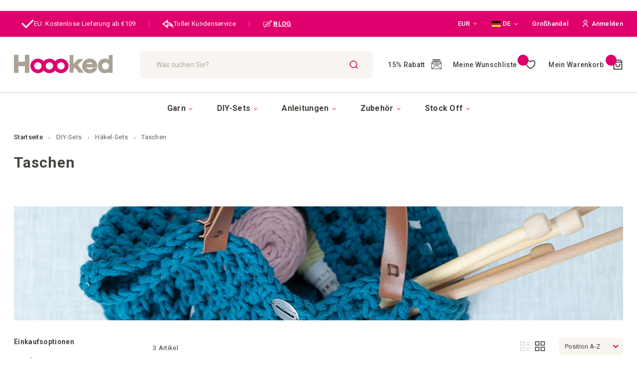

--- FILE ---
content_type: text/html; charset=UTF-8
request_url: https://www.hoookedyarn.com/de/diy-sets/hakel-sets/taschen/braun_tone-anthrazit_tone
body_size: 48376
content:
<!doctype html>
<html lang="de">
    <head >
        <script>
    var LOCALE = 'de\u002DDE';
    var BASE_URL = 'https\u003A\u002F\u002Fwww.hoookedyarn.com\u002Fde\u002F';
    var require = {
        'baseUrl': 'https\u003A\u002F\u002Fwww.hoookedyarn.com\u002Fstatic\u002Fversion1768486152\u002Ffrontend\u002FISM\u002Fhoooked\u002Fde_DE'
    };</script>        <meta charset="utf-8"/>
<meta name="title" content="Taschen - Häkel-Sets - DIY-Sets"/>
<meta name="keywords" content="hoooked, hoooked yarn, hooked yarn, hoooked zpagetti, hooked yarn shop"/>
<meta name="robots" content="noindex,nofollow"/>
<meta name="viewport" content="width=device-width, initial-scale=1"/>
<meta name="format-detection" content="telephone=no"/>
<meta http-equiv="X-UA-Compatible" content="IE=edge"/><script type="text/javascript">(window.NREUM||(NREUM={})).init={privacy:{cookies_enabled:true},ajax:{deny_list:["bam.eu01.nr-data.net"]},feature_flags:["soft_nav"],distributed_tracing:{enabled:true}};(window.NREUM||(NREUM={})).loader_config={agentID:"538713214",accountID:"6706872",trustKey:"6706872",xpid:"UgEHV15UChAEV1dSDwICU1E=",licenseKey:"NRJS-713a0f1808eeea38c93",applicationID:"436083555",browserID:"538713214"};;/*! For license information please see nr-loader-spa-1.307.0.min.js.LICENSE.txt */
(()=>{var e,t,r={384:(e,t,r)=>{"use strict";r.d(t,{NT:()=>a,US:()=>u,Zm:()=>o,bQ:()=>d,dV:()=>c,pV:()=>l});var n=r(6154),i=r(1863),s=r(1910);const a={beacon:"bam.nr-data.net",errorBeacon:"bam.nr-data.net"};function o(){return n.gm.NREUM||(n.gm.NREUM={}),void 0===n.gm.newrelic&&(n.gm.newrelic=n.gm.NREUM),n.gm.NREUM}function c(){let e=o();return e.o||(e.o={ST:n.gm.setTimeout,SI:n.gm.setImmediate||n.gm.setInterval,CT:n.gm.clearTimeout,XHR:n.gm.XMLHttpRequest,REQ:n.gm.Request,EV:n.gm.Event,PR:n.gm.Promise,MO:n.gm.MutationObserver,FETCH:n.gm.fetch,WS:n.gm.WebSocket},(0,s.i)(...Object.values(e.o))),e}function d(e,t){let r=o();r.initializedAgents??={},t.initializedAt={ms:(0,i.t)(),date:new Date},r.initializedAgents[e]=t}function u(e,t){o()[e]=t}function l(){return function(){let e=o();const t=e.info||{};e.info={beacon:a.beacon,errorBeacon:a.errorBeacon,...t}}(),function(){let e=o();const t=e.init||{};e.init={...t}}(),c(),function(){let e=o();const t=e.loader_config||{};e.loader_config={...t}}(),o()}},782:(e,t,r)=>{"use strict";r.d(t,{T:()=>n});const n=r(860).K7.pageViewTiming},860:(e,t,r)=>{"use strict";r.d(t,{$J:()=>u,K7:()=>c,P3:()=>d,XX:()=>i,Yy:()=>o,df:()=>s,qY:()=>n,v4:()=>a});const n="events",i="jserrors",s="browser/blobs",a="rum",o="browser/logs",c={ajax:"ajax",genericEvents:"generic_events",jserrors:i,logging:"logging",metrics:"metrics",pageAction:"page_action",pageViewEvent:"page_view_event",pageViewTiming:"page_view_timing",sessionReplay:"session_replay",sessionTrace:"session_trace",softNav:"soft_navigations",spa:"spa"},d={[c.pageViewEvent]:1,[c.pageViewTiming]:2,[c.metrics]:3,[c.jserrors]:4,[c.spa]:5,[c.ajax]:6,[c.sessionTrace]:7,[c.softNav]:8,[c.sessionReplay]:9,[c.logging]:10,[c.genericEvents]:11},u={[c.pageViewEvent]:a,[c.pageViewTiming]:n,[c.ajax]:n,[c.spa]:n,[c.softNav]:n,[c.metrics]:i,[c.jserrors]:i,[c.sessionTrace]:s,[c.sessionReplay]:s,[c.logging]:o,[c.genericEvents]:"ins"}},944:(e,t,r)=>{"use strict";r.d(t,{R:()=>i});var n=r(3241);function i(e,t){"function"==typeof console.debug&&(console.debug("New Relic Warning: https://github.com/newrelic/newrelic-browser-agent/blob/main/docs/warning-codes.md#".concat(e),t),(0,n.W)({agentIdentifier:null,drained:null,type:"data",name:"warn",feature:"warn",data:{code:e,secondary:t}}))}},993:(e,t,r)=>{"use strict";r.d(t,{A$:()=>s,ET:()=>a,TZ:()=>o,p_:()=>i});var n=r(860);const i={ERROR:"ERROR",WARN:"WARN",INFO:"INFO",DEBUG:"DEBUG",TRACE:"TRACE"},s={OFF:0,ERROR:1,WARN:2,INFO:3,DEBUG:4,TRACE:5},a="log",o=n.K7.logging},1687:(e,t,r)=>{"use strict";r.d(t,{Ak:()=>d,Ze:()=>h,x3:()=>u});var n=r(3241),i=r(7836),s=r(3606),a=r(860),o=r(2646);const c={};function d(e,t){const r={staged:!1,priority:a.P3[t]||0};l(e),c[e].get(t)||c[e].set(t,r)}function u(e,t){e&&c[e]&&(c[e].get(t)&&c[e].delete(t),p(e,t,!1),c[e].size&&f(e))}function l(e){if(!e)throw new Error("agentIdentifier required");c[e]||(c[e]=new Map)}function h(e="",t="feature",r=!1){if(l(e),!e||!c[e].get(t)||r)return p(e,t);c[e].get(t).staged=!0,f(e)}function f(e){const t=Array.from(c[e]);t.every(([e,t])=>t.staged)&&(t.sort((e,t)=>e[1].priority-t[1].priority),t.forEach(([t])=>{c[e].delete(t),p(e,t)}))}function p(e,t,r=!0){const a=e?i.ee.get(e):i.ee,c=s.i.handlers;if(!a.aborted&&a.backlog&&c){if((0,n.W)({agentIdentifier:e,type:"lifecycle",name:"drain",feature:t}),r){const e=a.backlog[t],r=c[t];if(r){for(let t=0;e&&t<e.length;++t)g(e[t],r);Object.entries(r).forEach(([e,t])=>{Object.values(t||{}).forEach(t=>{t[0]?.on&&t[0]?.context()instanceof o.y&&t[0].on(e,t[1])})})}}a.isolatedBacklog||delete c[t],a.backlog[t]=null,a.emit("drain-"+t,[])}}function g(e,t){var r=e[1];Object.values(t[r]||{}).forEach(t=>{var r=e[0];if(t[0]===r){var n=t[1],i=e[3],s=e[2];n.apply(i,s)}})}},1738:(e,t,r)=>{"use strict";r.d(t,{U:()=>f,Y:()=>h});var n=r(3241),i=r(9908),s=r(1863),a=r(944),o=r(5701),c=r(3969),d=r(8362),u=r(860),l=r(4261);function h(e,t,r,s){const h=s||r;!h||h[e]&&h[e]!==d.d.prototype[e]||(h[e]=function(){(0,i.p)(c.xV,["API/"+e+"/called"],void 0,u.K7.metrics,r.ee),(0,n.W)({agentIdentifier:r.agentIdentifier,drained:!!o.B?.[r.agentIdentifier],type:"data",name:"api",feature:l.Pl+e,data:{}});try{return t.apply(this,arguments)}catch(e){(0,a.R)(23,e)}})}function f(e,t,r,n,a){const o=e.info;null===r?delete o.jsAttributes[t]:o.jsAttributes[t]=r,(a||null===r)&&(0,i.p)(l.Pl+n,[(0,s.t)(),t,r],void 0,"session",e.ee)}},1741:(e,t,r)=>{"use strict";r.d(t,{W:()=>s});var n=r(944),i=r(4261);class s{#e(e,...t){if(this[e]!==s.prototype[e])return this[e](...t);(0,n.R)(35,e)}addPageAction(e,t){return this.#e(i.hG,e,t)}register(e){return this.#e(i.eY,e)}recordCustomEvent(e,t){return this.#e(i.fF,e,t)}setPageViewName(e,t){return this.#e(i.Fw,e,t)}setCustomAttribute(e,t,r){return this.#e(i.cD,e,t,r)}noticeError(e,t){return this.#e(i.o5,e,t)}setUserId(e,t=!1){return this.#e(i.Dl,e,t)}setApplicationVersion(e){return this.#e(i.nb,e)}setErrorHandler(e){return this.#e(i.bt,e)}addRelease(e,t){return this.#e(i.k6,e,t)}log(e,t){return this.#e(i.$9,e,t)}start(){return this.#e(i.d3)}finished(e){return this.#e(i.BL,e)}recordReplay(){return this.#e(i.CH)}pauseReplay(){return this.#e(i.Tb)}addToTrace(e){return this.#e(i.U2,e)}setCurrentRouteName(e){return this.#e(i.PA,e)}interaction(e){return this.#e(i.dT,e)}wrapLogger(e,t,r){return this.#e(i.Wb,e,t,r)}measure(e,t){return this.#e(i.V1,e,t)}consent(e){return this.#e(i.Pv,e)}}},1863:(e,t,r)=>{"use strict";function n(){return Math.floor(performance.now())}r.d(t,{t:()=>n})},1910:(e,t,r)=>{"use strict";r.d(t,{i:()=>s});var n=r(944);const i=new Map;function s(...e){return e.every(e=>{if(i.has(e))return i.get(e);const t="function"==typeof e?e.toString():"",r=t.includes("[native code]"),s=t.includes("nrWrapper");return r||s||(0,n.R)(64,e?.name||t),i.set(e,r),r})}},2555:(e,t,r)=>{"use strict";r.d(t,{D:()=>o,f:()=>a});var n=r(384),i=r(8122);const s={beacon:n.NT.beacon,errorBeacon:n.NT.errorBeacon,licenseKey:void 0,applicationID:void 0,sa:void 0,queueTime:void 0,applicationTime:void 0,ttGuid:void 0,user:void 0,account:void 0,product:void 0,extra:void 0,jsAttributes:{},userAttributes:void 0,atts:void 0,transactionName:void 0,tNamePlain:void 0};function a(e){try{return!!e.licenseKey&&!!e.errorBeacon&&!!e.applicationID}catch(e){return!1}}const o=e=>(0,i.a)(e,s)},2614:(e,t,r)=>{"use strict";r.d(t,{BB:()=>a,H3:()=>n,g:()=>d,iL:()=>c,tS:()=>o,uh:()=>i,wk:()=>s});const n="NRBA",i="SESSION",s=144e5,a=18e5,o={STARTED:"session-started",PAUSE:"session-pause",RESET:"session-reset",RESUME:"session-resume",UPDATE:"session-update"},c={SAME_TAB:"same-tab",CROSS_TAB:"cross-tab"},d={OFF:0,FULL:1,ERROR:2}},2646:(e,t,r)=>{"use strict";r.d(t,{y:()=>n});class n{constructor(e){this.contextId=e}}},2843:(e,t,r)=>{"use strict";r.d(t,{G:()=>s,u:()=>i});var n=r(3878);function i(e,t=!1,r,i){(0,n.DD)("visibilitychange",function(){if(t)return void("hidden"===document.visibilityState&&e());e(document.visibilityState)},r,i)}function s(e,t,r){(0,n.sp)("pagehide",e,t,r)}},3241:(e,t,r)=>{"use strict";r.d(t,{W:()=>s});var n=r(6154);const i="newrelic";function s(e={}){try{n.gm.dispatchEvent(new CustomEvent(i,{detail:e}))}catch(e){}}},3304:(e,t,r)=>{"use strict";r.d(t,{A:()=>s});var n=r(7836);const i=()=>{const e=new WeakSet;return(t,r)=>{if("object"==typeof r&&null!==r){if(e.has(r))return;e.add(r)}return r}};function s(e){try{return JSON.stringify(e,i())??""}catch(e){try{n.ee.emit("internal-error",[e])}catch(e){}return""}}},3333:(e,t,r)=>{"use strict";r.d(t,{$v:()=>u,TZ:()=>n,Xh:()=>c,Zp:()=>i,kd:()=>d,mq:()=>o,nf:()=>a,qN:()=>s});const n=r(860).K7.genericEvents,i=["auxclick","click","copy","keydown","paste","scrollend"],s=["focus","blur"],a=4,o=1e3,c=2e3,d=["PageAction","UserAction","BrowserPerformance"],u={RESOURCES:"experimental.resources",REGISTER:"register"}},3434:(e,t,r)=>{"use strict";r.d(t,{Jt:()=>s,YM:()=>d});var n=r(7836),i=r(5607);const s="nr@original:".concat(i.W),a=50;var o=Object.prototype.hasOwnProperty,c=!1;function d(e,t){return e||(e=n.ee),r.inPlace=function(e,t,n,i,s){n||(n="");const a="-"===n.charAt(0);for(let o=0;o<t.length;o++){const c=t[o],d=e[c];l(d)||(e[c]=r(d,a?c+n:n,i,c,s))}},r.flag=s,r;function r(t,r,n,c,d){return l(t)?t:(r||(r=""),nrWrapper[s]=t,function(e,t,r){if(Object.defineProperty&&Object.keys)try{return Object.keys(e).forEach(function(r){Object.defineProperty(t,r,{get:function(){return e[r]},set:function(t){return e[r]=t,t}})}),t}catch(e){u([e],r)}for(var n in e)o.call(e,n)&&(t[n]=e[n])}(t,nrWrapper,e),nrWrapper);function nrWrapper(){var s,o,l,h;let f;try{o=this,s=[...arguments],l="function"==typeof n?n(s,o):n||{}}catch(t){u([t,"",[s,o,c],l],e)}i(r+"start",[s,o,c],l,d);const p=performance.now();let g;try{return h=t.apply(o,s),g=performance.now(),h}catch(e){throw g=performance.now(),i(r+"err",[s,o,e],l,d),f=e,f}finally{const e=g-p,t={start:p,end:g,duration:e,isLongTask:e>=a,methodName:c,thrownError:f};t.isLongTask&&i("long-task",[t,o],l,d),i(r+"end",[s,o,h],l,d)}}}function i(r,n,i,s){if(!c||t){var a=c;c=!0;try{e.emit(r,n,i,t,s)}catch(t){u([t,r,n,i],e)}c=a}}}function u(e,t){t||(t=n.ee);try{t.emit("internal-error",e)}catch(e){}}function l(e){return!(e&&"function"==typeof e&&e.apply&&!e[s])}},3606:(e,t,r)=>{"use strict";r.d(t,{i:()=>s});var n=r(9908);s.on=a;var i=s.handlers={};function s(e,t,r,s){a(s||n.d,i,e,t,r)}function a(e,t,r,i,s){s||(s="feature"),e||(e=n.d);var a=t[s]=t[s]||{};(a[r]=a[r]||[]).push([e,i])}},3738:(e,t,r)=>{"use strict";r.d(t,{He:()=>i,Kp:()=>o,Lc:()=>d,Rz:()=>u,TZ:()=>n,bD:()=>s,d3:()=>a,jx:()=>l,sl:()=>h,uP:()=>c});const n=r(860).K7.sessionTrace,i="bstResource",s="resource",a="-start",o="-end",c="fn"+a,d="fn"+o,u="pushState",l=1e3,h=3e4},3785:(e,t,r)=>{"use strict";r.d(t,{R:()=>c,b:()=>d});var n=r(9908),i=r(1863),s=r(860),a=r(3969),o=r(993);function c(e,t,r={},c=o.p_.INFO,d=!0,u,l=(0,i.t)()){(0,n.p)(a.xV,["API/logging/".concat(c.toLowerCase(),"/called")],void 0,s.K7.metrics,e),(0,n.p)(o.ET,[l,t,r,c,d,u],void 0,s.K7.logging,e)}function d(e){return"string"==typeof e&&Object.values(o.p_).some(t=>t===e.toUpperCase().trim())}},3878:(e,t,r)=>{"use strict";function n(e,t){return{capture:e,passive:!1,signal:t}}function i(e,t,r=!1,i){window.addEventListener(e,t,n(r,i))}function s(e,t,r=!1,i){document.addEventListener(e,t,n(r,i))}r.d(t,{DD:()=>s,jT:()=>n,sp:()=>i})},3962:(e,t,r)=>{"use strict";r.d(t,{AM:()=>a,O2:()=>l,OV:()=>s,Qu:()=>h,TZ:()=>c,ih:()=>f,pP:()=>o,t1:()=>u,tC:()=>i,wD:()=>d});var n=r(860);const i=["click","keydown","submit"],s="popstate",a="api",o="initialPageLoad",c=n.K7.softNav,d=5e3,u=500,l={INITIAL_PAGE_LOAD:"",ROUTE_CHANGE:1,UNSPECIFIED:2},h={INTERACTION:1,AJAX:2,CUSTOM_END:3,CUSTOM_TRACER:4},f={IP:"in progress",PF:"pending finish",FIN:"finished",CAN:"cancelled"}},3969:(e,t,r)=>{"use strict";r.d(t,{TZ:()=>n,XG:()=>o,rs:()=>i,xV:()=>a,z_:()=>s});const n=r(860).K7.metrics,i="sm",s="cm",a="storeSupportabilityMetrics",o="storeEventMetrics"},4234:(e,t,r)=>{"use strict";r.d(t,{W:()=>s});var n=r(7836),i=r(1687);class s{constructor(e,t){this.agentIdentifier=e,this.ee=n.ee.get(e),this.featureName=t,this.blocked=!1}deregisterDrain(){(0,i.x3)(this.agentIdentifier,this.featureName)}}},4261:(e,t,r)=>{"use strict";r.d(t,{$9:()=>u,BL:()=>c,CH:()=>p,Dl:()=>R,Fw:()=>w,PA:()=>v,Pl:()=>n,Pv:()=>A,Tb:()=>h,U2:()=>a,V1:()=>E,Wb:()=>T,bt:()=>y,cD:()=>b,d3:()=>x,dT:()=>d,eY:()=>g,fF:()=>f,hG:()=>s,hw:()=>i,k6:()=>o,nb:()=>m,o5:()=>l});const n="api-",i=n+"ixn-",s="addPageAction",a="addToTrace",o="addRelease",c="finished",d="interaction",u="log",l="noticeError",h="pauseReplay",f="recordCustomEvent",p="recordReplay",g="register",m="setApplicationVersion",v="setCurrentRouteName",b="setCustomAttribute",y="setErrorHandler",w="setPageViewName",R="setUserId",x="start",T="wrapLogger",E="measure",A="consent"},4387:(e,t,r)=>{"use strict";function n(e={}){return!(!e.id||!e.name)}function i(e){return"string"==typeof e&&e.trim().length<501||"number"==typeof e}function s(e,t){if(2!==t?.harvestEndpointVersion)return{};const r=t.agentRef.runtime.appMetadata.agents[0].entityGuid;return n(e)?{"source.id":e.id,"source.name":e.name,"source.type":e.type,"parent.id":e.parent?.id||r}:{"entity.guid":r,appId:t.agentRef.info.applicationID}}r.d(t,{Ux:()=>s,c7:()=>n,yo:()=>i})},5205:(e,t,r)=>{"use strict";r.d(t,{j:()=>S});var n=r(384),i=r(1741);var s=r(2555),a=r(3333);const o=e=>{if(!e||"string"!=typeof e)return!1;try{document.createDocumentFragment().querySelector(e)}catch{return!1}return!0};var c=r(2614),d=r(944),u=r(8122);const l="[data-nr-mask]",h=e=>(0,u.a)(e,(()=>{const e={feature_flags:[],experimental:{allow_registered_children:!1,resources:!1},mask_selector:"*",block_selector:"[data-nr-block]",mask_input_options:{color:!1,date:!1,"datetime-local":!1,email:!1,month:!1,number:!1,range:!1,search:!1,tel:!1,text:!1,time:!1,url:!1,week:!1,textarea:!1,select:!1,password:!0}};return{ajax:{deny_list:void 0,block_internal:!0,enabled:!0,autoStart:!0},api:{get allow_registered_children(){return e.feature_flags.includes(a.$v.REGISTER)||e.experimental.allow_registered_children},set allow_registered_children(t){e.experimental.allow_registered_children=t},duplicate_registered_data:!1},browser_consent_mode:{enabled:!1},distributed_tracing:{enabled:void 0,exclude_newrelic_header:void 0,cors_use_newrelic_header:void 0,cors_use_tracecontext_headers:void 0,allowed_origins:void 0},get feature_flags(){return e.feature_flags},set feature_flags(t){e.feature_flags=t},generic_events:{enabled:!0,autoStart:!0},harvest:{interval:30},jserrors:{enabled:!0,autoStart:!0},logging:{enabled:!0,autoStart:!0},metrics:{enabled:!0,autoStart:!0},obfuscate:void 0,page_action:{enabled:!0},page_view_event:{enabled:!0,autoStart:!0},page_view_timing:{enabled:!0,autoStart:!0},performance:{capture_marks:!1,capture_measures:!1,capture_detail:!0,resources:{get enabled(){return e.feature_flags.includes(a.$v.RESOURCES)||e.experimental.resources},set enabled(t){e.experimental.resources=t},asset_types:[],first_party_domains:[],ignore_newrelic:!0}},privacy:{cookies_enabled:!0},proxy:{assets:void 0,beacon:void 0},session:{expiresMs:c.wk,inactiveMs:c.BB},session_replay:{autoStart:!0,enabled:!1,preload:!1,sampling_rate:10,error_sampling_rate:100,collect_fonts:!1,inline_images:!1,fix_stylesheets:!0,mask_all_inputs:!0,get mask_text_selector(){return e.mask_selector},set mask_text_selector(t){o(t)?e.mask_selector="".concat(t,",").concat(l):""===t||null===t?e.mask_selector=l:(0,d.R)(5,t)},get block_class(){return"nr-block"},get ignore_class(){return"nr-ignore"},get mask_text_class(){return"nr-mask"},get block_selector(){return e.block_selector},set block_selector(t){o(t)?e.block_selector+=",".concat(t):""!==t&&(0,d.R)(6,t)},get mask_input_options(){return e.mask_input_options},set mask_input_options(t){t&&"object"==typeof t?e.mask_input_options={...t,password:!0}:(0,d.R)(7,t)}},session_trace:{enabled:!0,autoStart:!0},soft_navigations:{enabled:!0,autoStart:!0},spa:{enabled:!0,autoStart:!0},ssl:void 0,user_actions:{enabled:!0,elementAttributes:["id","className","tagName","type"]}}})());var f=r(6154),p=r(9324);let g=0;const m={buildEnv:p.F3,distMethod:p.Xs,version:p.xv,originTime:f.WN},v={consented:!1},b={appMetadata:{},get consented(){return this.session?.state?.consent||v.consented},set consented(e){v.consented=e},customTransaction:void 0,denyList:void 0,disabled:!1,harvester:void 0,isolatedBacklog:!1,isRecording:!1,loaderType:void 0,maxBytes:3e4,obfuscator:void 0,onerror:void 0,ptid:void 0,releaseIds:{},session:void 0,timeKeeper:void 0,registeredEntities:[],jsAttributesMetadata:{bytes:0},get harvestCount(){return++g}},y=e=>{const t=(0,u.a)(e,b),r=Object.keys(m).reduce((e,t)=>(e[t]={value:m[t],writable:!1,configurable:!0,enumerable:!0},e),{});return Object.defineProperties(t,r)};var w=r(5701);const R=e=>{const t=e.startsWith("http");e+="/",r.p=t?e:"https://"+e};var x=r(7836),T=r(3241);const E={accountID:void 0,trustKey:void 0,agentID:void 0,licenseKey:void 0,applicationID:void 0,xpid:void 0},A=e=>(0,u.a)(e,E),_=new Set;function S(e,t={},r,a){let{init:o,info:c,loader_config:d,runtime:u={},exposed:l=!0}=t;if(!c){const e=(0,n.pV)();o=e.init,c=e.info,d=e.loader_config}e.init=h(o||{}),e.loader_config=A(d||{}),c.jsAttributes??={},f.bv&&(c.jsAttributes.isWorker=!0),e.info=(0,s.D)(c);const p=e.init,g=[c.beacon,c.errorBeacon];_.has(e.agentIdentifier)||(p.proxy.assets&&(R(p.proxy.assets),g.push(p.proxy.assets)),p.proxy.beacon&&g.push(p.proxy.beacon),e.beacons=[...g],function(e){const t=(0,n.pV)();Object.getOwnPropertyNames(i.W.prototype).forEach(r=>{const n=i.W.prototype[r];if("function"!=typeof n||"constructor"===n)return;let s=t[r];e[r]&&!1!==e.exposed&&"micro-agent"!==e.runtime?.loaderType&&(t[r]=(...t)=>{const n=e[r](...t);return s?s(...t):n})})}(e),(0,n.US)("activatedFeatures",w.B)),u.denyList=[...p.ajax.deny_list||[],...p.ajax.block_internal?g:[]],u.ptid=e.agentIdentifier,u.loaderType=r,e.runtime=y(u),_.has(e.agentIdentifier)||(e.ee=x.ee.get(e.agentIdentifier),e.exposed=l,(0,T.W)({agentIdentifier:e.agentIdentifier,drained:!!w.B?.[e.agentIdentifier],type:"lifecycle",name:"initialize",feature:void 0,data:e.config})),_.add(e.agentIdentifier)}},5270:(e,t,r)=>{"use strict";r.d(t,{Aw:()=>a,SR:()=>s,rF:()=>o});var n=r(384),i=r(7767);function s(e){return!!(0,n.dV)().o.MO&&(0,i.V)(e)&&!0===e?.session_trace.enabled}function a(e){return!0===e?.session_replay.preload&&s(e)}function o(e,t){try{if("string"==typeof t?.type){if("password"===t.type.toLowerCase())return"*".repeat(e?.length||0);if(void 0!==t?.dataset?.nrUnmask||t?.classList?.contains("nr-unmask"))return e}}catch(e){}return"string"==typeof e?e.replace(/[\S]/g,"*"):"*".repeat(e?.length||0)}},5289:(e,t,r)=>{"use strict";r.d(t,{GG:()=>a,Qr:()=>c,sB:()=>o});var n=r(3878),i=r(6389);function s(){return"undefined"==typeof document||"complete"===document.readyState}function a(e,t){if(s())return e();const r=(0,i.J)(e),a=setInterval(()=>{s()&&(clearInterval(a),r())},500);(0,n.sp)("load",r,t)}function o(e){if(s())return e();(0,n.DD)("DOMContentLoaded",e)}function c(e){if(s())return e();(0,n.sp)("popstate",e)}},5607:(e,t,r)=>{"use strict";r.d(t,{W:()=>n});const n=(0,r(9566).bz)()},5701:(e,t,r)=>{"use strict";r.d(t,{B:()=>s,t:()=>a});var n=r(3241);const i=new Set,s={};function a(e,t){const r=t.agentIdentifier;s[r]??={},e&&"object"==typeof e&&(i.has(r)||(t.ee.emit("rumresp",[e]),s[r]=e,i.add(r),(0,n.W)({agentIdentifier:r,loaded:!0,drained:!0,type:"lifecycle",name:"load",feature:void 0,data:e})))}},6154:(e,t,r)=>{"use strict";r.d(t,{OF:()=>d,RI:()=>i,WN:()=>h,bv:()=>s,eN:()=>f,gm:()=>a,lR:()=>l,m:()=>c,mw:()=>o,sb:()=>u});var n=r(1863);const i="undefined"!=typeof window&&!!window.document,s="undefined"!=typeof WorkerGlobalScope&&("undefined"!=typeof self&&self instanceof WorkerGlobalScope&&self.navigator instanceof WorkerNavigator||"undefined"!=typeof globalThis&&globalThis instanceof WorkerGlobalScope&&globalThis.navigator instanceof WorkerNavigator),a=i?window:"undefined"!=typeof WorkerGlobalScope&&("undefined"!=typeof self&&self instanceof WorkerGlobalScope&&self||"undefined"!=typeof globalThis&&globalThis instanceof WorkerGlobalScope&&globalThis),o=Boolean("hidden"===a?.document?.visibilityState),c=""+a?.location,d=/iPad|iPhone|iPod/.test(a.navigator?.userAgent),u=d&&"undefined"==typeof SharedWorker,l=(()=>{const e=a.navigator?.userAgent?.match(/Firefox[/\s](\d+\.\d+)/);return Array.isArray(e)&&e.length>=2?+e[1]:0})(),h=Date.now()-(0,n.t)(),f=()=>"undefined"!=typeof PerformanceNavigationTiming&&a?.performance?.getEntriesByType("navigation")?.[0]?.responseStart},6344:(e,t,r)=>{"use strict";r.d(t,{BB:()=>u,Qb:()=>l,TZ:()=>i,Ug:()=>a,Vh:()=>s,_s:()=>o,bc:()=>d,yP:()=>c});var n=r(2614);const i=r(860).K7.sessionReplay,s="errorDuringReplay",a=.12,o={DomContentLoaded:0,Load:1,FullSnapshot:2,IncrementalSnapshot:3,Meta:4,Custom:5},c={[n.g.ERROR]:15e3,[n.g.FULL]:3e5,[n.g.OFF]:0},d={RESET:{message:"Session was reset",sm:"Reset"},IMPORT:{message:"Recorder failed to import",sm:"Import"},TOO_MANY:{message:"429: Too Many Requests",sm:"Too-Many"},TOO_BIG:{message:"Payload was too large",sm:"Too-Big"},CROSS_TAB:{message:"Session Entity was set to OFF on another tab",sm:"Cross-Tab"},ENTITLEMENTS:{message:"Session Replay is not allowed and will not be started",sm:"Entitlement"}},u=5e3,l={API:"api",RESUME:"resume",SWITCH_TO_FULL:"switchToFull",INITIALIZE:"initialize",PRELOAD:"preload"}},6389:(e,t,r)=>{"use strict";function n(e,t=500,r={}){const n=r?.leading||!1;let i;return(...r)=>{n&&void 0===i&&(e.apply(this,r),i=setTimeout(()=>{i=clearTimeout(i)},t)),n||(clearTimeout(i),i=setTimeout(()=>{e.apply(this,r)},t))}}function i(e){let t=!1;return(...r)=>{t||(t=!0,e.apply(this,r))}}r.d(t,{J:()=>i,s:()=>n})},6630:(e,t,r)=>{"use strict";r.d(t,{T:()=>n});const n=r(860).K7.pageViewEvent},6774:(e,t,r)=>{"use strict";r.d(t,{T:()=>n});const n=r(860).K7.jserrors},7295:(e,t,r)=>{"use strict";r.d(t,{Xv:()=>a,gX:()=>i,iW:()=>s});var n=[];function i(e){if(!e||s(e))return!1;if(0===n.length)return!0;if("*"===n[0].hostname)return!1;for(var t=0;t<n.length;t++){var r=n[t];if(r.hostname.test(e.hostname)&&r.pathname.test(e.pathname))return!1}return!0}function s(e){return void 0===e.hostname}function a(e){if(n=[],e&&e.length)for(var t=0;t<e.length;t++){let r=e[t];if(!r)continue;if("*"===r)return void(n=[{hostname:"*"}]);0===r.indexOf("http://")?r=r.substring(7):0===r.indexOf("https://")&&(r=r.substring(8));const i=r.indexOf("/");let s,a;i>0?(s=r.substring(0,i),a=r.substring(i)):(s=r,a="*");let[c]=s.split(":");n.push({hostname:o(c),pathname:o(a,!0)})}}function o(e,t=!1){const r=e.replace(/[.+?^${}()|[\]\\]/g,e=>"\\"+e).replace(/\*/g,".*?");return new RegExp((t?"^":"")+r+"$")}},7485:(e,t,r)=>{"use strict";r.d(t,{D:()=>i});var n=r(6154);function i(e){if(0===(e||"").indexOf("data:"))return{protocol:"data"};try{const t=new URL(e,location.href),r={port:t.port,hostname:t.hostname,pathname:t.pathname,search:t.search,protocol:t.protocol.slice(0,t.protocol.indexOf(":")),sameOrigin:t.protocol===n.gm?.location?.protocol&&t.host===n.gm?.location?.host};return r.port&&""!==r.port||("http:"===t.protocol&&(r.port="80"),"https:"===t.protocol&&(r.port="443")),r.pathname&&""!==r.pathname?r.pathname.startsWith("/")||(r.pathname="/".concat(r.pathname)):r.pathname="/",r}catch(e){return{}}}},7699:(e,t,r)=>{"use strict";r.d(t,{It:()=>s,KC:()=>o,No:()=>i,qh:()=>a});var n=r(860);const i=16e3,s=1e6,a="SESSION_ERROR",o={[n.K7.logging]:!0,[n.K7.genericEvents]:!1,[n.K7.jserrors]:!1,[n.K7.ajax]:!1}},7767:(e,t,r)=>{"use strict";r.d(t,{V:()=>i});var n=r(6154);const i=e=>n.RI&&!0===e?.privacy.cookies_enabled},7836:(e,t,r)=>{"use strict";r.d(t,{P:()=>o,ee:()=>c});var n=r(384),i=r(8990),s=r(2646),a=r(5607);const o="nr@context:".concat(a.W),c=function e(t,r){var n={},a={},u={},l=!1;try{l=16===r.length&&d.initializedAgents?.[r]?.runtime.isolatedBacklog}catch(e){}var h={on:p,addEventListener:p,removeEventListener:function(e,t){var r=n[e];if(!r)return;for(var i=0;i<r.length;i++)r[i]===t&&r.splice(i,1)},emit:function(e,r,n,i,s){!1!==s&&(s=!0);if(c.aborted&&!i)return;t&&s&&t.emit(e,r,n);var o=f(n);g(e).forEach(e=>{e.apply(o,r)});var d=v()[a[e]];d&&d.push([h,e,r,o]);return o},get:m,listeners:g,context:f,buffer:function(e,t){const r=v();if(t=t||"feature",h.aborted)return;Object.entries(e||{}).forEach(([e,n])=>{a[n]=t,t in r||(r[t]=[])})},abort:function(){h._aborted=!0,Object.keys(h.backlog).forEach(e=>{delete h.backlog[e]})},isBuffering:function(e){return!!v()[a[e]]},debugId:r,backlog:l?{}:t&&"object"==typeof t.backlog?t.backlog:{},isolatedBacklog:l};return Object.defineProperty(h,"aborted",{get:()=>{let e=h._aborted||!1;return e||(t&&(e=t.aborted),e)}}),h;function f(e){return e&&e instanceof s.y?e:e?(0,i.I)(e,o,()=>new s.y(o)):new s.y(o)}function p(e,t){n[e]=g(e).concat(t)}function g(e){return n[e]||[]}function m(t){return u[t]=u[t]||e(h,t)}function v(){return h.backlog}}(void 0,"globalEE"),d=(0,n.Zm)();d.ee||(d.ee=c)},8122:(e,t,r)=>{"use strict";r.d(t,{a:()=>i});var n=r(944);function i(e,t){try{if(!e||"object"!=typeof e)return(0,n.R)(3);if(!t||"object"!=typeof t)return(0,n.R)(4);const r=Object.create(Object.getPrototypeOf(t),Object.getOwnPropertyDescriptors(t)),s=0===Object.keys(r).length?e:r;for(let a in s)if(void 0!==e[a])try{if(null===e[a]){r[a]=null;continue}Array.isArray(e[a])&&Array.isArray(t[a])?r[a]=Array.from(new Set([...e[a],...t[a]])):"object"==typeof e[a]&&"object"==typeof t[a]?r[a]=i(e[a],t[a]):r[a]=e[a]}catch(e){r[a]||(0,n.R)(1,e)}return r}catch(e){(0,n.R)(2,e)}}},8139:(e,t,r)=>{"use strict";r.d(t,{u:()=>h});var n=r(7836),i=r(3434),s=r(8990),a=r(6154);const o={},c=a.gm.XMLHttpRequest,d="addEventListener",u="removeEventListener",l="nr@wrapped:".concat(n.P);function h(e){var t=function(e){return(e||n.ee).get("events")}(e);if(o[t.debugId]++)return t;o[t.debugId]=1;var r=(0,i.YM)(t,!0);function h(e){r.inPlace(e,[d,u],"-",p)}function p(e,t){return e[1]}return"getPrototypeOf"in Object&&(a.RI&&f(document,h),c&&f(c.prototype,h),f(a.gm,h)),t.on(d+"-start",function(e,t){var n=e[1];if(null!==n&&("function"==typeof n||"object"==typeof n)&&"newrelic"!==e[0]){var i=(0,s.I)(n,l,function(){var e={object:function(){if("function"!=typeof n.handleEvent)return;return n.handleEvent.apply(n,arguments)},function:n}[typeof n];return e?r(e,"fn-",null,e.name||"anonymous"):n});this.wrapped=e[1]=i}}),t.on(u+"-start",function(e){e[1]=this.wrapped||e[1]}),t}function f(e,t,...r){let n=e;for(;"object"==typeof n&&!Object.prototype.hasOwnProperty.call(n,d);)n=Object.getPrototypeOf(n);n&&t(n,...r)}},8362:(e,t,r)=>{"use strict";r.d(t,{d:()=>s});var n=r(9566),i=r(1741);class s extends i.W{agentIdentifier=(0,n.LA)(16)}},8374:(e,t,r)=>{r.nc=(()=>{try{return document?.currentScript?.nonce}catch(e){}return""})()},8990:(e,t,r)=>{"use strict";r.d(t,{I:()=>i});var n=Object.prototype.hasOwnProperty;function i(e,t,r){if(n.call(e,t))return e[t];var i=r();if(Object.defineProperty&&Object.keys)try{return Object.defineProperty(e,t,{value:i,writable:!0,enumerable:!1}),i}catch(e){}return e[t]=i,i}},9300:(e,t,r)=>{"use strict";r.d(t,{T:()=>n});const n=r(860).K7.ajax},9324:(e,t,r)=>{"use strict";r.d(t,{AJ:()=>a,F3:()=>i,Xs:()=>s,Yq:()=>o,xv:()=>n});const n="1.307.0",i="PROD",s="CDN",a="@newrelic/rrweb",o="1.0.1"},9566:(e,t,r)=>{"use strict";r.d(t,{LA:()=>o,ZF:()=>c,bz:()=>a,el:()=>d});var n=r(6154);const i="xxxxxxxx-xxxx-4xxx-yxxx-xxxxxxxxxxxx";function s(e,t){return e?15&e[t]:16*Math.random()|0}function a(){const e=n.gm?.crypto||n.gm?.msCrypto;let t,r=0;return e&&e.getRandomValues&&(t=e.getRandomValues(new Uint8Array(30))),i.split("").map(e=>"x"===e?s(t,r++).toString(16):"y"===e?(3&s()|8).toString(16):e).join("")}function o(e){const t=n.gm?.crypto||n.gm?.msCrypto;let r,i=0;t&&t.getRandomValues&&(r=t.getRandomValues(new Uint8Array(e)));const a=[];for(var o=0;o<e;o++)a.push(s(r,i++).toString(16));return a.join("")}function c(){return o(16)}function d(){return o(32)}},9908:(e,t,r)=>{"use strict";r.d(t,{d:()=>n,p:()=>i});var n=r(7836).ee.get("handle");function i(e,t,r,i,s){s?(s.buffer([e],i),s.emit(e,t,r)):(n.buffer([e],i),n.emit(e,t,r))}}},n={};function i(e){var t=n[e];if(void 0!==t)return t.exports;var s=n[e]={exports:{}};return r[e](s,s.exports,i),s.exports}i.m=r,i.d=(e,t)=>{for(var r in t)i.o(t,r)&&!i.o(e,r)&&Object.defineProperty(e,r,{enumerable:!0,get:t[r]})},i.f={},i.e=e=>Promise.all(Object.keys(i.f).reduce((t,r)=>(i.f[r](e,t),t),[])),i.u=e=>({212:"nr-spa-compressor",249:"nr-spa-recorder",478:"nr-spa"}[e]+"-1.307.0.min.js"),i.o=(e,t)=>Object.prototype.hasOwnProperty.call(e,t),e={},t="NRBA-1.307.0.PROD:",i.l=(r,n,s,a)=>{if(e[r])e[r].push(n);else{var o,c;if(void 0!==s)for(var d=document.getElementsByTagName("script"),u=0;u<d.length;u++){var l=d[u];if(l.getAttribute("src")==r||l.getAttribute("data-webpack")==t+s){o=l;break}}if(!o){c=!0;var h={478:"sha512-bFoj7wd1EcCTt0jkKdFkw+gjDdU092aP1BOVh5n0PjhLNtBCSXj4vpjfIJR8zH8Bn6/XPpFl3gSNOuWVJ98iug==",249:"sha512-FRHQNWDGImhEo7a7lqCuCt6xlBgommnGc+JH2/YGJlngDoH+/3jpT/cyFpwi2M5G6srPVN4wLxrVqskf6KB7bg==",212:"sha512-okml4IaluCF10UG6SWzY+cKPgBNvH2+S5f1FxomzQUHf608N0b9dwoBv/ZFAhJhrdxPgTA4AxlBzwGcjMGIlQQ=="};(o=document.createElement("script")).charset="utf-8",i.nc&&o.setAttribute("nonce",i.nc),o.setAttribute("data-webpack",t+s),o.src=r,0!==o.src.indexOf(window.location.origin+"/")&&(o.crossOrigin="anonymous"),h[a]&&(o.integrity=h[a])}e[r]=[n];var f=(t,n)=>{o.onerror=o.onload=null,clearTimeout(p);var i=e[r];if(delete e[r],o.parentNode&&o.parentNode.removeChild(o),i&&i.forEach(e=>e(n)),t)return t(n)},p=setTimeout(f.bind(null,void 0,{type:"timeout",target:o}),12e4);o.onerror=f.bind(null,o.onerror),o.onload=f.bind(null,o.onload),c&&document.head.appendChild(o)}},i.r=e=>{"undefined"!=typeof Symbol&&Symbol.toStringTag&&Object.defineProperty(e,Symbol.toStringTag,{value:"Module"}),Object.defineProperty(e,"__esModule",{value:!0})},i.p="https://js-agent.newrelic.com/",(()=>{var e={38:0,788:0};i.f.j=(t,r)=>{var n=i.o(e,t)?e[t]:void 0;if(0!==n)if(n)r.push(n[2]);else{var s=new Promise((r,i)=>n=e[t]=[r,i]);r.push(n[2]=s);var a=i.p+i.u(t),o=new Error;i.l(a,r=>{if(i.o(e,t)&&(0!==(n=e[t])&&(e[t]=void 0),n)){var s=r&&("load"===r.type?"missing":r.type),a=r&&r.target&&r.target.src;o.message="Loading chunk "+t+" failed: ("+s+": "+a+")",o.name="ChunkLoadError",o.type=s,o.request=a,n[1](o)}},"chunk-"+t,t)}};var t=(t,r)=>{var n,s,[a,o,c]=r,d=0;if(a.some(t=>0!==e[t])){for(n in o)i.o(o,n)&&(i.m[n]=o[n]);if(c)c(i)}for(t&&t(r);d<a.length;d++)s=a[d],i.o(e,s)&&e[s]&&e[s][0](),e[s]=0},r=self["webpackChunk:NRBA-1.307.0.PROD"]=self["webpackChunk:NRBA-1.307.0.PROD"]||[];r.forEach(t.bind(null,0)),r.push=t.bind(null,r.push.bind(r))})(),(()=>{"use strict";i(8374);var e=i(8362),t=i(860);const r=Object.values(t.K7);var n=i(5205);var s=i(9908),a=i(1863),o=i(4261),c=i(1738);var d=i(1687),u=i(4234),l=i(5289),h=i(6154),f=i(944),p=i(5270),g=i(7767),m=i(6389),v=i(7699);class b extends u.W{constructor(e,t){super(e.agentIdentifier,t),this.agentRef=e,this.abortHandler=void 0,this.featAggregate=void 0,this.loadedSuccessfully=void 0,this.onAggregateImported=new Promise(e=>{this.loadedSuccessfully=e}),this.deferred=Promise.resolve(),!1===e.init[this.featureName].autoStart?this.deferred=new Promise((t,r)=>{this.ee.on("manual-start-all",(0,m.J)(()=>{(0,d.Ak)(e.agentIdentifier,this.featureName),t()}))}):(0,d.Ak)(e.agentIdentifier,t)}importAggregator(e,t,r={}){if(this.featAggregate)return;const n=async()=>{let n;await this.deferred;try{if((0,g.V)(e.init)){const{setupAgentSession:t}=await i.e(478).then(i.bind(i,8766));n=t(e)}}catch(e){(0,f.R)(20,e),this.ee.emit("internal-error",[e]),(0,s.p)(v.qh,[e],void 0,this.featureName,this.ee)}try{if(!this.#t(this.featureName,n,e.init))return(0,d.Ze)(this.agentIdentifier,this.featureName),void this.loadedSuccessfully(!1);const{Aggregate:i}=await t();this.featAggregate=new i(e,r),e.runtime.harvester.initializedAggregates.push(this.featAggregate),this.loadedSuccessfully(!0)}catch(e){(0,f.R)(34,e),this.abortHandler?.(),(0,d.Ze)(this.agentIdentifier,this.featureName,!0),this.loadedSuccessfully(!1),this.ee&&this.ee.abort()}};h.RI?(0,l.GG)(()=>n(),!0):n()}#t(e,r,n){if(this.blocked)return!1;switch(e){case t.K7.sessionReplay:return(0,p.SR)(n)&&!!r;case t.K7.sessionTrace:return!!r;default:return!0}}}var y=i(6630),w=i(2614),R=i(3241);class x extends b{static featureName=y.T;constructor(e){var t;super(e,y.T),this.setupInspectionEvents(e.agentIdentifier),t=e,(0,c.Y)(o.Fw,function(e,r){"string"==typeof e&&("/"!==e.charAt(0)&&(e="/"+e),t.runtime.customTransaction=(r||"http://custom.transaction")+e,(0,s.p)(o.Pl+o.Fw,[(0,a.t)()],void 0,void 0,t.ee))},t),this.importAggregator(e,()=>i.e(478).then(i.bind(i,2467)))}setupInspectionEvents(e){const t=(t,r)=>{t&&(0,R.W)({agentIdentifier:e,timeStamp:t.timeStamp,loaded:"complete"===t.target.readyState,type:"window",name:r,data:t.target.location+""})};(0,l.sB)(e=>{t(e,"DOMContentLoaded")}),(0,l.GG)(e=>{t(e,"load")}),(0,l.Qr)(e=>{t(e,"navigate")}),this.ee.on(w.tS.UPDATE,(t,r)=>{(0,R.W)({agentIdentifier:e,type:"lifecycle",name:"session",data:r})})}}var T=i(384);class E extends e.d{constructor(e){var t;(super(),h.gm)?(this.features={},(0,T.bQ)(this.agentIdentifier,this),this.desiredFeatures=new Set(e.features||[]),this.desiredFeatures.add(x),(0,n.j)(this,e,e.loaderType||"agent"),t=this,(0,c.Y)(o.cD,function(e,r,n=!1){if("string"==typeof e){if(["string","number","boolean"].includes(typeof r)||null===r)return(0,c.U)(t,e,r,o.cD,n);(0,f.R)(40,typeof r)}else(0,f.R)(39,typeof e)},t),function(e){(0,c.Y)(o.Dl,function(t,r=!1){if("string"!=typeof t&&null!==t)return void(0,f.R)(41,typeof t);const n=e.info.jsAttributes["enduser.id"];r&&null!=n&&n!==t?(0,s.p)(o.Pl+"setUserIdAndResetSession",[t],void 0,"session",e.ee):(0,c.U)(e,"enduser.id",t,o.Dl,!0)},e)}(this),function(e){(0,c.Y)(o.nb,function(t){if("string"==typeof t||null===t)return(0,c.U)(e,"application.version",t,o.nb,!1);(0,f.R)(42,typeof t)},e)}(this),function(e){(0,c.Y)(o.d3,function(){e.ee.emit("manual-start-all")},e)}(this),function(e){(0,c.Y)(o.Pv,function(t=!0){if("boolean"==typeof t){if((0,s.p)(o.Pl+o.Pv,[t],void 0,"session",e.ee),e.runtime.consented=t,t){const t=e.features.page_view_event;t.onAggregateImported.then(e=>{const r=t.featAggregate;e&&!r.sentRum&&r.sendRum()})}}else(0,f.R)(65,typeof t)},e)}(this),this.run()):(0,f.R)(21)}get config(){return{info:this.info,init:this.init,loader_config:this.loader_config,runtime:this.runtime}}get api(){return this}run(){try{const e=function(e){const t={};return r.forEach(r=>{t[r]=!!e[r]?.enabled}),t}(this.init),n=[...this.desiredFeatures];n.sort((e,r)=>t.P3[e.featureName]-t.P3[r.featureName]),n.forEach(r=>{if(!e[r.featureName]&&r.featureName!==t.K7.pageViewEvent)return;if(r.featureName===t.K7.spa)return void(0,f.R)(67);const n=function(e){switch(e){case t.K7.ajax:return[t.K7.jserrors];case t.K7.sessionTrace:return[t.K7.ajax,t.K7.pageViewEvent];case t.K7.sessionReplay:return[t.K7.sessionTrace];case t.K7.pageViewTiming:return[t.K7.pageViewEvent];default:return[]}}(r.featureName).filter(e=>!(e in this.features));n.length>0&&(0,f.R)(36,{targetFeature:r.featureName,missingDependencies:n}),this.features[r.featureName]=new r(this)})}catch(e){(0,f.R)(22,e);for(const e in this.features)this.features[e].abortHandler?.();const t=(0,T.Zm)();delete t.initializedAgents[this.agentIdentifier]?.features,delete this.sharedAggregator;return t.ee.get(this.agentIdentifier).abort(),!1}}}var A=i(2843),_=i(782);class S extends b{static featureName=_.T;constructor(e){super(e,_.T),h.RI&&((0,A.u)(()=>(0,s.p)("docHidden",[(0,a.t)()],void 0,_.T,this.ee),!0),(0,A.G)(()=>(0,s.p)("winPagehide",[(0,a.t)()],void 0,_.T,this.ee)),this.importAggregator(e,()=>i.e(478).then(i.bind(i,9917))))}}var O=i(3969);class I extends b{static featureName=O.TZ;constructor(e){super(e,O.TZ),h.RI&&document.addEventListener("securitypolicyviolation",e=>{(0,s.p)(O.xV,["Generic/CSPViolation/Detected"],void 0,this.featureName,this.ee)}),this.importAggregator(e,()=>i.e(478).then(i.bind(i,6555)))}}var N=i(6774),P=i(3878),D=i(3304);class k{constructor(e,t,r,n,i){this.name="UncaughtError",this.message="string"==typeof e?e:(0,D.A)(e),this.sourceURL=t,this.line=r,this.column=n,this.__newrelic=i}}function C(e){return M(e)?e:new k(void 0!==e?.message?e.message:e,e?.filename||e?.sourceURL,e?.lineno||e?.line,e?.colno||e?.col,e?.__newrelic,e?.cause)}function j(e){const t="Unhandled Promise Rejection: ";if(!e?.reason)return;if(M(e.reason)){try{e.reason.message.startsWith(t)||(e.reason.message=t+e.reason.message)}catch(e){}return C(e.reason)}const r=C(e.reason);return(r.message||"").startsWith(t)||(r.message=t+r.message),r}function L(e){if(e.error instanceof SyntaxError&&!/:\d+$/.test(e.error.stack?.trim())){const t=new k(e.message,e.filename,e.lineno,e.colno,e.error.__newrelic,e.cause);return t.name=SyntaxError.name,t}return M(e.error)?e.error:C(e)}function M(e){return e instanceof Error&&!!e.stack}function H(e,r,n,i,o=(0,a.t)()){"string"==typeof e&&(e=new Error(e)),(0,s.p)("err",[e,o,!1,r,n.runtime.isRecording,void 0,i],void 0,t.K7.jserrors,n.ee),(0,s.p)("uaErr",[],void 0,t.K7.genericEvents,n.ee)}var B=i(4387),K=i(993),W=i(3785);function U(e,{customAttributes:t={},level:r=K.p_.INFO}={},n,i,s=(0,a.t)()){(0,W.R)(n.ee,e,t,r,!1,i,s)}function F(e,r,n,i,c=(0,a.t)()){(0,s.p)(o.Pl+o.hG,[c,e,r,i],void 0,t.K7.genericEvents,n.ee)}function V(e,r,n,i,c=(0,a.t)()){const{start:d,end:u,customAttributes:l}=r||{},h={customAttributes:l||{}};if("object"!=typeof h.customAttributes||"string"!=typeof e||0===e.length)return void(0,f.R)(57);const p=(e,t)=>null==e?t:"number"==typeof e?e:e instanceof PerformanceMark?e.startTime:Number.NaN;if(h.start=p(d,0),h.end=p(u,c),Number.isNaN(h.start)||Number.isNaN(h.end))(0,f.R)(57);else{if(h.duration=h.end-h.start,!(h.duration<0))return(0,s.p)(o.Pl+o.V1,[h,e,i],void 0,t.K7.genericEvents,n.ee),h;(0,f.R)(58)}}function G(e,r={},n,i,c=(0,a.t)()){(0,s.p)(o.Pl+o.fF,[c,e,r,i],void 0,t.K7.genericEvents,n.ee)}function z(e){(0,c.Y)(o.eY,function(t){return Y(e,t)},e)}function Y(e,r,n){const i={};(0,f.R)(54,"newrelic.register"),r||={},r.type="MFE",r.licenseKey||=e.info.licenseKey,r.blocked=!1,r.parent=n||{};let o=()=>{};const c=e.runtime.registeredEntities,d=c.find(({metadata:{target:{id:e,name:t}}})=>e===r.id);if(d)return d.metadata.target.name!==r.name&&(d.metadata.target.name=r.name),d;const u=e=>{r.blocked=!0,o=e};e.init.api.allow_registered_children||u((0,m.J)(()=>(0,f.R)(55))),(0,B.c7)(r)||u((0,m.J)(()=>(0,f.R)(48,r))),(0,B.yo)(r.id)&&(0,B.yo)(r.name)||u((0,m.J)(()=>(0,f.R)(48,r)));const l={addPageAction:(t,n={})=>g(F,[t,{...i,...n},e],r),log:(t,n={})=>g(U,[t,{...n,customAttributes:{...i,...n.customAttributes||{}}},e],r),measure:(t,n={})=>g(V,[t,{...n,customAttributes:{...i,...n.customAttributes||{}}},e],r),noticeError:(t,n={})=>g(H,[t,{...i,...n},e],r),register:(t={})=>g(Y,[e,t],l.metadata.target),recordCustomEvent:(t,n={})=>g(G,[t,{...i,...n},e],r),setApplicationVersion:e=>p("application.version",e),setCustomAttribute:(e,t)=>p(e,t),setUserId:e=>p("enduser.id",e),metadata:{customAttributes:i,target:r}},h=()=>(r.blocked&&o(),r.blocked);h()||c.push(l);const p=(e,t)=>{h()||(i[e]=t)},g=(r,n,i)=>{if(h())return;const o=(0,a.t)();(0,s.p)(O.xV,["API/register/".concat(r.name,"/called")],void 0,t.K7.metrics,e.ee);try{return e.init.api.duplicate_registered_data&&"register"!==r.name&&r(...n,void 0,o),r(...n,i,o)}catch(e){(0,f.R)(50,e)}};return l}class Z extends b{static featureName=N.T;constructor(e){var t;super(e,N.T),t=e,(0,c.Y)(o.o5,(e,r)=>H(e,r,t),t),function(e){(0,c.Y)(o.bt,function(t){e.runtime.onerror=t},e)}(e),function(e){let t=0;(0,c.Y)(o.k6,function(e,r){++t>10||(this.runtime.releaseIds[e.slice(-200)]=(""+r).slice(-200))},e)}(e),z(e);try{this.removeOnAbort=new AbortController}catch(e){}this.ee.on("internal-error",(t,r)=>{this.abortHandler&&(0,s.p)("ierr",[C(t),(0,a.t)(),!0,{},e.runtime.isRecording,r],void 0,this.featureName,this.ee)}),h.gm.addEventListener("unhandledrejection",t=>{this.abortHandler&&(0,s.p)("err",[j(t),(0,a.t)(),!1,{unhandledPromiseRejection:1},e.runtime.isRecording],void 0,this.featureName,this.ee)},(0,P.jT)(!1,this.removeOnAbort?.signal)),h.gm.addEventListener("error",t=>{this.abortHandler&&(0,s.p)("err",[L(t),(0,a.t)(),!1,{},e.runtime.isRecording],void 0,this.featureName,this.ee)},(0,P.jT)(!1,this.removeOnAbort?.signal)),this.abortHandler=this.#r,this.importAggregator(e,()=>i.e(478).then(i.bind(i,2176)))}#r(){this.removeOnAbort?.abort(),this.abortHandler=void 0}}var q=i(8990);let X=1;function J(e){const t=typeof e;return!e||"object"!==t&&"function"!==t?-1:e===h.gm?0:(0,q.I)(e,"nr@id",function(){return X++})}function Q(e){if("string"==typeof e&&e.length)return e.length;if("object"==typeof e){if("undefined"!=typeof ArrayBuffer&&e instanceof ArrayBuffer&&e.byteLength)return e.byteLength;if("undefined"!=typeof Blob&&e instanceof Blob&&e.size)return e.size;if(!("undefined"!=typeof FormData&&e instanceof FormData))try{return(0,D.A)(e).length}catch(e){return}}}var ee=i(8139),te=i(7836),re=i(3434);const ne={},ie=["open","send"];function se(e){var t=e||te.ee;const r=function(e){return(e||te.ee).get("xhr")}(t);if(void 0===h.gm.XMLHttpRequest)return r;if(ne[r.debugId]++)return r;ne[r.debugId]=1,(0,ee.u)(t);var n=(0,re.YM)(r),i=h.gm.XMLHttpRequest,s=h.gm.MutationObserver,a=h.gm.Promise,o=h.gm.setInterval,c="readystatechange",d=["onload","onerror","onabort","onloadstart","onloadend","onprogress","ontimeout"],u=[],l=h.gm.XMLHttpRequest=function(e){const t=new i(e),s=r.context(t);try{r.emit("new-xhr",[t],s),t.addEventListener(c,(a=s,function(){var e=this;e.readyState>3&&!a.resolved&&(a.resolved=!0,r.emit("xhr-resolved",[],e)),n.inPlace(e,d,"fn-",y)}),(0,P.jT)(!1))}catch(e){(0,f.R)(15,e);try{r.emit("internal-error",[e])}catch(e){}}var a;return t};function p(e,t){n.inPlace(t,["onreadystatechange"],"fn-",y)}if(function(e,t){for(var r in e)t[r]=e[r]}(i,l),l.prototype=i.prototype,n.inPlace(l.prototype,ie,"-xhr-",y),r.on("send-xhr-start",function(e,t){p(e,t),function(e){u.push(e),s&&(g?g.then(b):o?o(b):(m=-m,v.data=m))}(t)}),r.on("open-xhr-start",p),s){var g=a&&a.resolve();if(!o&&!a){var m=1,v=document.createTextNode(m);new s(b).observe(v,{characterData:!0})}}else t.on("fn-end",function(e){e[0]&&e[0].type===c||b()});function b(){for(var e=0;e<u.length;e++)p(0,u[e]);u.length&&(u=[])}function y(e,t){return t}return r}var ae="fetch-",oe=ae+"body-",ce=["arrayBuffer","blob","json","text","formData"],de=h.gm.Request,ue=h.gm.Response,le="prototype";const he={};function fe(e){const t=function(e){return(e||te.ee).get("fetch")}(e);if(!(de&&ue&&h.gm.fetch))return t;if(he[t.debugId]++)return t;function r(e,r,n){var i=e[r];"function"==typeof i&&(e[r]=function(){var e,r=[...arguments],s={};t.emit(n+"before-start",[r],s),s[te.P]&&s[te.P].dt&&(e=s[te.P].dt);var a=i.apply(this,r);return t.emit(n+"start",[r,e],a),a.then(function(e){return t.emit(n+"end",[null,e],a),e},function(e){throw t.emit(n+"end",[e],a),e})})}return he[t.debugId]=1,ce.forEach(e=>{r(de[le],e,oe),r(ue[le],e,oe)}),r(h.gm,"fetch",ae),t.on(ae+"end",function(e,r){var n=this;if(r){var i=r.headers.get("content-length");null!==i&&(n.rxSize=i),t.emit(ae+"done",[null,r],n)}else t.emit(ae+"done",[e],n)}),t}var pe=i(7485),ge=i(9566);class me{constructor(e){this.agentRef=e}generateTracePayload(e){const t=this.agentRef.loader_config;if(!this.shouldGenerateTrace(e)||!t)return null;var r=(t.accountID||"").toString()||null,n=(t.agentID||"").toString()||null,i=(t.trustKey||"").toString()||null;if(!r||!n)return null;var s=(0,ge.ZF)(),a=(0,ge.el)(),o=Date.now(),c={spanId:s,traceId:a,timestamp:o};return(e.sameOrigin||this.isAllowedOrigin(e)&&this.useTraceContextHeadersForCors())&&(c.traceContextParentHeader=this.generateTraceContextParentHeader(s,a),c.traceContextStateHeader=this.generateTraceContextStateHeader(s,o,r,n,i)),(e.sameOrigin&&!this.excludeNewrelicHeader()||!e.sameOrigin&&this.isAllowedOrigin(e)&&this.useNewrelicHeaderForCors())&&(c.newrelicHeader=this.generateTraceHeader(s,a,o,r,n,i)),c}generateTraceContextParentHeader(e,t){return"00-"+t+"-"+e+"-01"}generateTraceContextStateHeader(e,t,r,n,i){return i+"@nr=0-1-"+r+"-"+n+"-"+e+"----"+t}generateTraceHeader(e,t,r,n,i,s){if(!("function"==typeof h.gm?.btoa))return null;var a={v:[0,1],d:{ty:"Browser",ac:n,ap:i,id:e,tr:t,ti:r}};return s&&n!==s&&(a.d.tk=s),btoa((0,D.A)(a))}shouldGenerateTrace(e){return this.agentRef.init?.distributed_tracing?.enabled&&this.isAllowedOrigin(e)}isAllowedOrigin(e){var t=!1;const r=this.agentRef.init?.distributed_tracing;if(e.sameOrigin)t=!0;else if(r?.allowed_origins instanceof Array)for(var n=0;n<r.allowed_origins.length;n++){var i=(0,pe.D)(r.allowed_origins[n]);if(e.hostname===i.hostname&&e.protocol===i.protocol&&e.port===i.port){t=!0;break}}return t}excludeNewrelicHeader(){var e=this.agentRef.init?.distributed_tracing;return!!e&&!!e.exclude_newrelic_header}useNewrelicHeaderForCors(){var e=this.agentRef.init?.distributed_tracing;return!!e&&!1!==e.cors_use_newrelic_header}useTraceContextHeadersForCors(){var e=this.agentRef.init?.distributed_tracing;return!!e&&!!e.cors_use_tracecontext_headers}}var ve=i(9300),be=i(7295);function ye(e){return"string"==typeof e?e:e instanceof(0,T.dV)().o.REQ?e.url:h.gm?.URL&&e instanceof URL?e.href:void 0}var we=["load","error","abort","timeout"],Re=we.length,xe=(0,T.dV)().o.REQ,Te=(0,T.dV)().o.XHR;const Ee="X-NewRelic-App-Data";class Ae extends b{static featureName=ve.T;constructor(e){super(e,ve.T),this.dt=new me(e),this.handler=(e,t,r,n)=>(0,s.p)(e,t,r,n,this.ee);try{const e={xmlhttprequest:"xhr",fetch:"fetch",beacon:"beacon"};h.gm?.performance?.getEntriesByType("resource").forEach(r=>{if(r.initiatorType in e&&0!==r.responseStatus){const n={status:r.responseStatus},i={rxSize:r.transferSize,duration:Math.floor(r.duration),cbTime:0};_e(n,r.name),this.handler("xhr",[n,i,r.startTime,r.responseEnd,e[r.initiatorType]],void 0,t.K7.ajax)}})}catch(e){}fe(this.ee),se(this.ee),function(e,r,n,i){function o(e){var t=this;t.totalCbs=0,t.called=0,t.cbTime=0,t.end=T,t.ended=!1,t.xhrGuids={},t.lastSize=null,t.loadCaptureCalled=!1,t.params=this.params||{},t.metrics=this.metrics||{},t.latestLongtaskEnd=0,e.addEventListener("load",function(r){E(t,e)},(0,P.jT)(!1)),h.lR||e.addEventListener("progress",function(e){t.lastSize=e.loaded},(0,P.jT)(!1))}function c(e){this.params={method:e[0]},_e(this,e[1]),this.metrics={}}function d(t,r){e.loader_config.xpid&&this.sameOrigin&&r.setRequestHeader("X-NewRelic-ID",e.loader_config.xpid);var n=i.generateTracePayload(this.parsedOrigin);if(n){var s=!1;n.newrelicHeader&&(r.setRequestHeader("newrelic",n.newrelicHeader),s=!0),n.traceContextParentHeader&&(r.setRequestHeader("traceparent",n.traceContextParentHeader),n.traceContextStateHeader&&r.setRequestHeader("tracestate",n.traceContextStateHeader),s=!0),s&&(this.dt=n)}}function u(e,t){var n=this.metrics,i=e[0],s=this;if(n&&i){var o=Q(i);o&&(n.txSize=o)}this.startTime=(0,a.t)(),this.body=i,this.listener=function(e){try{"abort"!==e.type||s.loadCaptureCalled||(s.params.aborted=!0),("load"!==e.type||s.called===s.totalCbs&&(s.onloadCalled||"function"!=typeof t.onload)&&"function"==typeof s.end)&&s.end(t)}catch(e){try{r.emit("internal-error",[e])}catch(e){}}};for(var c=0;c<Re;c++)t.addEventListener(we[c],this.listener,(0,P.jT)(!1))}function l(e,t,r){this.cbTime+=e,t?this.onloadCalled=!0:this.called+=1,this.called!==this.totalCbs||!this.onloadCalled&&"function"==typeof r.onload||"function"!=typeof this.end||this.end(r)}function f(e,t){var r=""+J(e)+!!t;this.xhrGuids&&!this.xhrGuids[r]&&(this.xhrGuids[r]=!0,this.totalCbs+=1)}function p(e,t){var r=""+J(e)+!!t;this.xhrGuids&&this.xhrGuids[r]&&(delete this.xhrGuids[r],this.totalCbs-=1)}function g(){this.endTime=(0,a.t)()}function m(e,t){t instanceof Te&&"load"===e[0]&&r.emit("xhr-load-added",[e[1],e[2]],t)}function v(e,t){t instanceof Te&&"load"===e[0]&&r.emit("xhr-load-removed",[e[1],e[2]],t)}function b(e,t,r){t instanceof Te&&("onload"===r&&(this.onload=!0),("load"===(e[0]&&e[0].type)||this.onload)&&(this.xhrCbStart=(0,a.t)()))}function y(e,t){this.xhrCbStart&&r.emit("xhr-cb-time",[(0,a.t)()-this.xhrCbStart,this.onload,t],t)}function w(e){var t,r=e[1]||{};if("string"==typeof e[0]?0===(t=e[0]).length&&h.RI&&(t=""+h.gm.location.href):e[0]&&e[0].url?t=e[0].url:h.gm?.URL&&e[0]&&e[0]instanceof URL?t=e[0].href:"function"==typeof e[0].toString&&(t=e[0].toString()),"string"==typeof t&&0!==t.length){t&&(this.parsedOrigin=(0,pe.D)(t),this.sameOrigin=this.parsedOrigin.sameOrigin);var n=i.generateTracePayload(this.parsedOrigin);if(n&&(n.newrelicHeader||n.traceContextParentHeader))if(e[0]&&e[0].headers)o(e[0].headers,n)&&(this.dt=n);else{var s={};for(var a in r)s[a]=r[a];s.headers=new Headers(r.headers||{}),o(s.headers,n)&&(this.dt=n),e.length>1?e[1]=s:e.push(s)}}function o(e,t){var r=!1;return t.newrelicHeader&&(e.set("newrelic",t.newrelicHeader),r=!0),t.traceContextParentHeader&&(e.set("traceparent",t.traceContextParentHeader),t.traceContextStateHeader&&e.set("tracestate",t.traceContextStateHeader),r=!0),r}}function R(e,t){this.params={},this.metrics={},this.startTime=(0,a.t)(),this.dt=t,e.length>=1&&(this.target=e[0]),e.length>=2&&(this.opts=e[1]);var r=this.opts||{},n=this.target;_e(this,ye(n));var i=(""+(n&&n instanceof xe&&n.method||r.method||"GET")).toUpperCase();this.params.method=i,this.body=r.body,this.txSize=Q(r.body)||0}function x(e,r){if(this.endTime=(0,a.t)(),this.params||(this.params={}),(0,be.iW)(this.params))return;let i;this.params.status=r?r.status:0,"string"==typeof this.rxSize&&this.rxSize.length>0&&(i=+this.rxSize);const s={txSize:this.txSize,rxSize:i,duration:(0,a.t)()-this.startTime};n("xhr",[this.params,s,this.startTime,this.endTime,"fetch"],this,t.K7.ajax)}function T(e){const r=this.params,i=this.metrics;if(!this.ended){this.ended=!0;for(let t=0;t<Re;t++)e.removeEventListener(we[t],this.listener,!1);r.aborted||(0,be.iW)(r)||(i.duration=(0,a.t)()-this.startTime,this.loadCaptureCalled||4!==e.readyState?null==r.status&&(r.status=0):E(this,e),i.cbTime=this.cbTime,n("xhr",[r,i,this.startTime,this.endTime,"xhr"],this,t.K7.ajax))}}function E(e,n){e.params.status=n.status;var i=function(e,t){var r=e.responseType;return"json"===r&&null!==t?t:"arraybuffer"===r||"blob"===r||"json"===r?Q(e.response):"text"===r||""===r||void 0===r?Q(e.responseText):void 0}(n,e.lastSize);if(i&&(e.metrics.rxSize=i),e.sameOrigin&&n.getAllResponseHeaders().indexOf(Ee)>=0){var a=n.getResponseHeader(Ee);a&&((0,s.p)(O.rs,["Ajax/CrossApplicationTracing/Header/Seen"],void 0,t.K7.metrics,r),e.params.cat=a.split(", ").pop())}e.loadCaptureCalled=!0}r.on("new-xhr",o),r.on("open-xhr-start",c),r.on("open-xhr-end",d),r.on("send-xhr-start",u),r.on("xhr-cb-time",l),r.on("xhr-load-added",f),r.on("xhr-load-removed",p),r.on("xhr-resolved",g),r.on("addEventListener-end",m),r.on("removeEventListener-end",v),r.on("fn-end",y),r.on("fetch-before-start",w),r.on("fetch-start",R),r.on("fn-start",b),r.on("fetch-done",x)}(e,this.ee,this.handler,this.dt),this.importAggregator(e,()=>i.e(478).then(i.bind(i,3845)))}}function _e(e,t){var r=(0,pe.D)(t),n=e.params||e;n.hostname=r.hostname,n.port=r.port,n.protocol=r.protocol,n.host=r.hostname+":"+r.port,n.pathname=r.pathname,e.parsedOrigin=r,e.sameOrigin=r.sameOrigin}const Se={},Oe=["pushState","replaceState"];function Ie(e){const t=function(e){return(e||te.ee).get("history")}(e);return!h.RI||Se[t.debugId]++||(Se[t.debugId]=1,(0,re.YM)(t).inPlace(window.history,Oe,"-")),t}var Ne=i(3738);function Pe(e){(0,c.Y)(o.BL,function(r=Date.now()){const n=r-h.WN;n<0&&(0,f.R)(62,r),(0,s.p)(O.XG,[o.BL,{time:n}],void 0,t.K7.metrics,e.ee),e.addToTrace({name:o.BL,start:r,origin:"nr"}),(0,s.p)(o.Pl+o.hG,[n,o.BL],void 0,t.K7.genericEvents,e.ee)},e)}const{He:De,bD:ke,d3:Ce,Kp:je,TZ:Le,Lc:Me,uP:He,Rz:Be}=Ne;class Ke extends b{static featureName=Le;constructor(e){var r;super(e,Le),r=e,(0,c.Y)(o.U2,function(e){if(!(e&&"object"==typeof e&&e.name&&e.start))return;const n={n:e.name,s:e.start-h.WN,e:(e.end||e.start)-h.WN,o:e.origin||"",t:"api"};n.s<0||n.e<0||n.e<n.s?(0,f.R)(61,{start:n.s,end:n.e}):(0,s.p)("bstApi",[n],void 0,t.K7.sessionTrace,r.ee)},r),Pe(e);if(!(0,g.V)(e.init))return void this.deregisterDrain();const n=this.ee;let d;Ie(n),this.eventsEE=(0,ee.u)(n),this.eventsEE.on(He,function(e,t){this.bstStart=(0,a.t)()}),this.eventsEE.on(Me,function(e,r){(0,s.p)("bst",[e[0],r,this.bstStart,(0,a.t)()],void 0,t.K7.sessionTrace,n)}),n.on(Be+Ce,function(e){this.time=(0,a.t)(),this.startPath=location.pathname+location.hash}),n.on(Be+je,function(e){(0,s.p)("bstHist",[location.pathname+location.hash,this.startPath,this.time],void 0,t.K7.sessionTrace,n)});try{d=new PerformanceObserver(e=>{const r=e.getEntries();(0,s.p)(De,[r],void 0,t.K7.sessionTrace,n)}),d.observe({type:ke,buffered:!0})}catch(e){}this.importAggregator(e,()=>i.e(478).then(i.bind(i,6974)),{resourceObserver:d})}}var We=i(6344);class Ue extends b{static featureName=We.TZ;#n;recorder;constructor(e){var r;let n;super(e,We.TZ),r=e,(0,c.Y)(o.CH,function(){(0,s.p)(o.CH,[],void 0,t.K7.sessionReplay,r.ee)},r),function(e){(0,c.Y)(o.Tb,function(){(0,s.p)(o.Tb,[],void 0,t.K7.sessionReplay,e.ee)},e)}(e);try{n=JSON.parse(localStorage.getItem("".concat(w.H3,"_").concat(w.uh)))}catch(e){}(0,p.SR)(e.init)&&this.ee.on(o.CH,()=>this.#i()),this.#s(n)&&this.importRecorder().then(e=>{e.startRecording(We.Qb.PRELOAD,n?.sessionReplayMode)}),this.importAggregator(this.agentRef,()=>i.e(478).then(i.bind(i,6167)),this),this.ee.on("err",e=>{this.blocked||this.agentRef.runtime.isRecording&&(this.errorNoticed=!0,(0,s.p)(We.Vh,[e],void 0,this.featureName,this.ee))})}#s(e){return e&&(e.sessionReplayMode===w.g.FULL||e.sessionReplayMode===w.g.ERROR)||(0,p.Aw)(this.agentRef.init)}importRecorder(){return this.recorder?Promise.resolve(this.recorder):(this.#n??=Promise.all([i.e(478),i.e(249)]).then(i.bind(i,4866)).then(({Recorder:e})=>(this.recorder=new e(this),this.recorder)).catch(e=>{throw this.ee.emit("internal-error",[e]),this.blocked=!0,e}),this.#n)}#i(){this.blocked||(this.featAggregate?this.featAggregate.mode!==w.g.FULL&&this.featAggregate.initializeRecording(w.g.FULL,!0,We.Qb.API):this.importRecorder().then(()=>{this.recorder.startRecording(We.Qb.API,w.g.FULL)}))}}var Fe=i(3962);class Ve extends b{static featureName=Fe.TZ;constructor(e){if(super(e,Fe.TZ),function(e){const r=e.ee.get("tracer");function n(){}(0,c.Y)(o.dT,function(e){return(new n).get("object"==typeof e?e:{})},e);const i=n.prototype={createTracer:function(n,i){var o={},c=this,d="function"==typeof i;return(0,s.p)(O.xV,["API/createTracer/called"],void 0,t.K7.metrics,e.ee),function(){if(r.emit((d?"":"no-")+"fn-start",[(0,a.t)(),c,d],o),d)try{return i.apply(this,arguments)}catch(e){const t="string"==typeof e?new Error(e):e;throw r.emit("fn-err",[arguments,this,t],o),t}finally{r.emit("fn-end",[(0,a.t)()],o)}}}};["actionText","setName","setAttribute","save","ignore","onEnd","getContext","end","get"].forEach(r=>{c.Y.apply(this,[r,function(){return(0,s.p)(o.hw+r,[performance.now(),...arguments],this,t.K7.softNav,e.ee),this},e,i])}),(0,c.Y)(o.PA,function(){(0,s.p)(o.hw+"routeName",[performance.now(),...arguments],void 0,t.K7.softNav,e.ee)},e)}(e),!h.RI||!(0,T.dV)().o.MO)return;const r=Ie(this.ee);try{this.removeOnAbort=new AbortController}catch(e){}Fe.tC.forEach(e=>{(0,P.sp)(e,e=>{l(e)},!0,this.removeOnAbort?.signal)});const n=()=>(0,s.p)("newURL",[(0,a.t)(),""+window.location],void 0,this.featureName,this.ee);r.on("pushState-end",n),r.on("replaceState-end",n),(0,P.sp)(Fe.OV,e=>{l(e),(0,s.p)("newURL",[e.timeStamp,""+window.location],void 0,this.featureName,this.ee)},!0,this.removeOnAbort?.signal);let d=!1;const u=new((0,T.dV)().o.MO)((e,t)=>{d||(d=!0,requestAnimationFrame(()=>{(0,s.p)("newDom",[(0,a.t)()],void 0,this.featureName,this.ee),d=!1}))}),l=(0,m.s)(e=>{"loading"!==document.readyState&&((0,s.p)("newUIEvent",[e],void 0,this.featureName,this.ee),u.observe(document.body,{attributes:!0,childList:!0,subtree:!0,characterData:!0}))},100,{leading:!0});this.abortHandler=function(){this.removeOnAbort?.abort(),u.disconnect(),this.abortHandler=void 0},this.importAggregator(e,()=>i.e(478).then(i.bind(i,4393)),{domObserver:u})}}var Ge=i(3333);const ze={},Ye=new Set;function Ze(e){return"string"==typeof e?{type:"string",size:(new TextEncoder).encode(e).length}:e instanceof ArrayBuffer?{type:"ArrayBuffer",size:e.byteLength}:e instanceof Blob?{type:"Blob",size:e.size}:e instanceof DataView?{type:"DataView",size:e.byteLength}:ArrayBuffer.isView(e)?{type:"TypedArray",size:e.byteLength}:{type:"unknown",size:0}}class qe{constructor(e,t){this.timestamp=(0,a.t)(),this.currentUrl=window.location.href,this.socketId=(0,ge.LA)(8),this.requestedUrl=e,this.requestedProtocols=Array.isArray(t)?t.join(","):t||"",this.openedAt=void 0,this.protocol=void 0,this.extensions=void 0,this.binaryType=void 0,this.messageOrigin=void 0,this.messageCount=void 0,this.messageBytes=void 0,this.messageBytesMin=void 0,this.messageBytesMax=void 0,this.messageTypes=void 0,this.sendCount=void 0,this.sendBytes=void 0,this.sendBytesMin=void 0,this.sendBytesMax=void 0,this.sendTypes=void 0,this.closedAt=void 0,this.closeCode=void 0,this.closeReason=void 0,this.closeWasClean=void 0,this.connectedDuration=void 0,this.hasErrors=void 0}}class Xe extends b{static featureName=Ge.TZ;constructor(e){super(e,Ge.TZ);const r=e.init.feature_flags.includes("websockets"),n=[e.init.page_action.enabled,e.init.performance.capture_marks,e.init.performance.capture_measures,e.init.performance.resources.enabled,e.init.user_actions.enabled,r];var d;let u,l;if(d=e,(0,c.Y)(o.hG,(e,t)=>F(e,t,d),d),function(e){(0,c.Y)(o.fF,(t,r)=>G(t,r,e),e)}(e),Pe(e),z(e),function(e){(0,c.Y)(o.V1,(t,r)=>V(t,r,e),e)}(e),r&&(l=function(e){if(!(0,T.dV)().o.WS)return e;const t=e.get("websockets");if(ze[t.debugId]++)return t;ze[t.debugId]=1,(0,A.G)(()=>{const e=(0,a.t)();Ye.forEach(r=>{r.nrData.closedAt=e,r.nrData.closeCode=1001,r.nrData.closeReason="Page navigating away",r.nrData.closeWasClean=!1,r.nrData.openedAt&&(r.nrData.connectedDuration=e-r.nrData.openedAt),t.emit("ws",[r.nrData],r)})});class r extends WebSocket{static name="WebSocket";static toString(){return"function WebSocket() { [native code] }"}toString(){return"[object WebSocket]"}get[Symbol.toStringTag](){return r.name}#a(e){(e.__newrelic??={}).socketId=this.nrData.socketId,this.nrData.hasErrors??=!0}constructor(...e){super(...e),this.nrData=new qe(e[0],e[1]),this.addEventListener("open",()=>{this.nrData.openedAt=(0,a.t)(),["protocol","extensions","binaryType"].forEach(e=>{this.nrData[e]=this[e]}),Ye.add(this)}),this.addEventListener("message",e=>{const{type:t,size:r}=Ze(e.data);this.nrData.messageOrigin??=e.origin,this.nrData.messageCount=(this.nrData.messageCount??0)+1,this.nrData.messageBytes=(this.nrData.messageBytes??0)+r,this.nrData.messageBytesMin=Math.min(this.nrData.messageBytesMin??1/0,r),this.nrData.messageBytesMax=Math.max(this.nrData.messageBytesMax??0,r),(this.nrData.messageTypes??"").includes(t)||(this.nrData.messageTypes=this.nrData.messageTypes?"".concat(this.nrData.messageTypes,",").concat(t):t)}),this.addEventListener("close",e=>{this.nrData.closedAt=(0,a.t)(),this.nrData.closeCode=e.code,this.nrData.closeReason=e.reason,this.nrData.closeWasClean=e.wasClean,this.nrData.connectedDuration=this.nrData.closedAt-this.nrData.openedAt,Ye.delete(this),t.emit("ws",[this.nrData],this)})}addEventListener(e,t,...r){const n=this,i="function"==typeof t?function(...e){try{return t.apply(this,e)}catch(e){throw n.#a(e),e}}:t?.handleEvent?{handleEvent:function(...e){try{return t.handleEvent.apply(t,e)}catch(e){throw n.#a(e),e}}}:t;return super.addEventListener(e,i,...r)}send(e){if(this.readyState===WebSocket.OPEN){const{type:t,size:r}=Ze(e);this.nrData.sendCount=(this.nrData.sendCount??0)+1,this.nrData.sendBytes=(this.nrData.sendBytes??0)+r,this.nrData.sendBytesMin=Math.min(this.nrData.sendBytesMin??1/0,r),this.nrData.sendBytesMax=Math.max(this.nrData.sendBytesMax??0,r),(this.nrData.sendTypes??"").includes(t)||(this.nrData.sendTypes=this.nrData.sendTypes?"".concat(this.nrData.sendTypes,",").concat(t):t)}try{return super.send(e)}catch(e){throw this.#a(e),e}}close(...e){try{super.close(...e)}catch(e){throw this.#a(e),e}}}return h.gm.WebSocket=r,t}(this.ee)),h.RI){if(fe(this.ee),se(this.ee),u=Ie(this.ee),e.init.user_actions.enabled){function f(t){const r=(0,pe.D)(t);return e.beacons.includes(r.hostname+":"+r.port)}function p(){u.emit("navChange")}Ge.Zp.forEach(e=>(0,P.sp)(e,e=>(0,s.p)("ua",[e],void 0,this.featureName,this.ee),!0)),Ge.qN.forEach(e=>{const t=(0,m.s)(e=>{(0,s.p)("ua",[e],void 0,this.featureName,this.ee)},500,{leading:!0});(0,P.sp)(e,t)}),h.gm.addEventListener("error",()=>{(0,s.p)("uaErr",[],void 0,t.K7.genericEvents,this.ee)},(0,P.jT)(!1,this.removeOnAbort?.signal)),this.ee.on("open-xhr-start",(e,r)=>{f(e[1])||r.addEventListener("readystatechange",()=>{2===r.readyState&&(0,s.p)("uaXhr",[],void 0,t.K7.genericEvents,this.ee)})}),this.ee.on("fetch-start",e=>{e.length>=1&&!f(ye(e[0]))&&(0,s.p)("uaXhr",[],void 0,t.K7.genericEvents,this.ee)}),u.on("pushState-end",p),u.on("replaceState-end",p),window.addEventListener("hashchange",p,(0,P.jT)(!0,this.removeOnAbort?.signal)),window.addEventListener("popstate",p,(0,P.jT)(!0,this.removeOnAbort?.signal))}if(e.init.performance.resources.enabled&&h.gm.PerformanceObserver?.supportedEntryTypes.includes("resource")){new PerformanceObserver(e=>{e.getEntries().forEach(e=>{(0,s.p)("browserPerformance.resource",[e],void 0,this.featureName,this.ee)})}).observe({type:"resource",buffered:!0})}}r&&l.on("ws",e=>{(0,s.p)("ws-complete",[e],void 0,this.featureName,this.ee)});try{this.removeOnAbort=new AbortController}catch(g){}this.abortHandler=()=>{this.removeOnAbort?.abort(),this.abortHandler=void 0},n.some(e=>e)?this.importAggregator(e,()=>i.e(478).then(i.bind(i,8019))):this.deregisterDrain()}}var Je=i(2646);const Qe=new Map;function $e(e,t,r,n,i=!0){if("object"!=typeof t||!t||"string"!=typeof r||!r||"function"!=typeof t[r])return(0,f.R)(29);const s=function(e){return(e||te.ee).get("logger")}(e),a=(0,re.YM)(s),o=new Je.y(te.P);o.level=n.level,o.customAttributes=n.customAttributes,o.autoCaptured=i;const c=t[r]?.[re.Jt]||t[r];return Qe.set(c,o),a.inPlace(t,[r],"wrap-logger-",()=>Qe.get(c)),s}var et=i(1910);class tt extends b{static featureName=K.TZ;constructor(e){var t;super(e,K.TZ),t=e,(0,c.Y)(o.$9,(e,r)=>U(e,r,t),t),function(e){(0,c.Y)(o.Wb,(t,r,{customAttributes:n={},level:i=K.p_.INFO}={})=>{$e(e.ee,t,r,{customAttributes:n,level:i},!1)},e)}(e),z(e);const r=this.ee;["log","error","warn","info","debug","trace"].forEach(e=>{(0,et.i)(h.gm.console[e]),$e(r,h.gm.console,e,{level:"log"===e?"info":e})}),this.ee.on("wrap-logger-end",function([e]){const{level:t,customAttributes:n,autoCaptured:i}=this;(0,W.R)(r,e,n,t,i)}),this.importAggregator(e,()=>i.e(478).then(i.bind(i,5288)))}}new E({features:[Ae,x,S,Ke,Ue,I,Z,Xe,tt,Ve],loaderType:"spa"})})()})();</script>
<title>Taschen - Häkel-Sets - DIY-Sets</title>
<link  rel="stylesheet" type="text/css"  media="all" href="https://www.hoookedyarn.com/static/version1768486152/_cache/merged/b8d005c555a7152a13ebdbb9c3b9fd57.min.css" />
<link  rel="stylesheet" type="text/css"  media="screen and (min-width: 768px)" href="https://www.hoookedyarn.com/static/version1768486152/frontend/ISM/hoooked/de_DE/css/styles-l.min.css" />
<link  rel="stylesheet" type="text/css"  media="print" href="https://www.hoookedyarn.com/static/version1768486152/frontend/ISM/hoooked/de_DE/css/print.min.css" />
<script  type="text/javascript"  src="https://www.hoookedyarn.com/static/version1768486152/_cache/merged/31c43c38f614464f6635c055209433f2.min.js"></script>
<link rel="preload" as="font" crossorigin="anonymous" href="https://www.hoookedyarn.com/static/version1768486152/frontend/ISM/hoooked/de_DE/fonts/Luma-Icons.woff2" />
<link rel="preload" as="font" crossorigin="anonymous" href="https://www.hoookedyarn.com/static/version1768486152/frontend/ISM/hoooked/de_DE/fonts/Pacifico/Pacifico-Regular.woff2" />
<link  rel="stylesheet" type="text/css" href="https://fonts.googleapis.com/css2?family=Roboto:ital,wght@0,300;0,400;0,500;0,700;0,900;1,400;1,500;1,700;1,900&amp;amp;display=swap" />
<link  rel="icon" type="image/x-icon" href="https://www.hoookedyarn.com/media/favicon/default/favicon.ico" />
<link  rel="shortcut icon" type="image/x-icon" href="https://www.hoookedyarn.com/media/favicon/default/favicon.ico" />
<meta name="p:domain_verify" content="SDL7GLe7VLQE32qKFGAZfeEO6RMBfPcF"/>
<meta name="google-site-verification" content="jbyYBglgTM89uAAhfizNXAGJ-upJ6RV3vEuUHLFXrXo" />
<meta name="yandex-verification" content="9dd93ba5ecd028fb" />
<script id="Cookiebot"  data-culture="DE" src="https://consent.cookiebot.com/uc.js" data-cbid="91ee0ed8-f526-4772-ad67-7aed320416ff" type="text/javascript" async></script>
<style type="text/css">
    a#CybotCookiebotDialogPoweredbyCybot {
        display: none;
    }
    #CybotCookiebotDialogFooter .CybotCookiebotDialogBodyButton {
        text-transform: none;
        text-decoration: none;
    }
    #CybotCookiebotDialogHeader {
        display: none !important;
    }
</style>
<meta name="google-site-verification" content="IGe-Dpve7hxUfOSCWHSEIe20kuivfYOD8Mrv0nTPqfY" />
<style type="text/css">
.navigation .level0.nav-6 a.level-top{color:#df006e}
.navigation .level0.nav-7 a.level-top{color:#45433d}
</style>


<script>
  !function (w, d, t) {
    w.TiktokAnalyticsObject=t;var ttq=w[t]=w[t]||[];ttq.methods=["page","track","identify","instances","debug","on","off","once","ready","alias","group","enableCookie","disableCookie"],ttq.setAndDefer=function(t,e){t[e]=function(){t.push([e].concat(Array.prototype.slice.call(arguments,0)))}};for(var i=0;i<ttq.methods.length;i++)ttq.setAndDefer(ttq,ttq.methods[i]);ttq.instance=function(t){for(var e=ttq._i[t]||[],n=0;n<ttq.methods.length;n++
)ttq.setAndDefer(e,ttq.methods[n]);return e},ttq.load=function(e,n){var i="https://analytics.tiktok.com/i18n/pixel/events.js";ttq._i=ttq._i||{},ttq._i[e]=[],ttq._i[e]._u=i,ttq._t=ttq._t||{},ttq._t[e]=+new Date,ttq._o=ttq._o||{},ttq._o[e]=n||{};n=document.createElement("script");n.type="text/javascript",n.async=!0,n.src=i+"?sdkid="+e+"&lib="+t;e=document.getElementsByTagName("script")[0];e.parentNode.insertBefore(n,e)};
  
    ttq.load('CKOL65BC77UB3DTSBG2G');
    ttq.page();
  }(window, document, 'ttq');
 </script>        
<script>window.dataLayer = window.dataLayer || [];</script>
        <script>(function(w,d,s,l,i){w[l]=w[l]||[];w[l].push({'gtm.start':
        new Date().getTime(),event:'gtm.js'});var f=d.getElementsByTagName(s)[0],
    j=d.createElement(s),dl=l!='dataLayer'?'&l='+l:'';j.async=true;j.src=
    'https://www.googletagmanager.com/gtm.js?id='+i+dl;f.parentNode.insertBefore(j,f);
})(window,document,'script','dataLayer','GTM-W7J6FK5');</script>    <script>window.dataLayer.push({"ecommerce":{"currencyCode":"EUR"},"pageType":"catalog_category_view","list":"category"});

window.dataLayer.push({"event":"categoryPage","category":{"id":"202","name":"Taschen","path":"DIY-Sets > H\u00e4kel-Sets > Taschen"}});
</script>

<script type="text/x-magento-init">
    {
        "*": {
            "toogasGtmDatalayer": {
                "dataLayer": "dataLayer"
            }
        }
    }
</script>
    <script type="text/x-magento-init">
        {
            "*": {
                "Magento_PageCache/js/form-key-provider": {
                    "isPaginationCacheEnabled":
                        0                }
            }
        }
    </script>
    </head>
    <body data-container="body"
          data-mage-init='{"loaderAjax": {}, "loader": { "icon": "https://www.hoookedyarn.com/static/version1768486152/frontend/ISM/hoooked/de_DE/images/loader-2.gif"}}'
        class="seo-mobile-content page-with-filter page-products categorypath-diy-sets-hakel-sets-taschen category-taschen catalog-category-view page-layout-2columns-left" id="html-body">
        
<noscript>
    <iframe
        src="//www.googletagmanager.com/ns.html?id=GTM-W7J6FK5"
height="0" width="0" style="display:none;visibility:hidden">
    </iframe>
</noscript>

<script>
    window.postcodeValidationMap = {"NL":"^(\\d{4}\\s?[a-zA-Z]{2})$"};
    require(['customValidation']);
</script>
<script type="text/x-magento-init">
    {
        "*": {
            "Magento_PageBuilder/js/widget-initializer": {
                "config": {"[data-content-type=\"slider\"][data-appearance=\"default\"]":{"Magento_PageBuilder\/js\/content-type\/slider\/appearance\/default\/widget":false},"[data-content-type=\"map\"]":{"Magento_PageBuilder\/js\/content-type\/map\/appearance\/default\/widget":false},"[data-content-type=\"row\"]":{"Magento_PageBuilder\/js\/content-type\/row\/appearance\/default\/widget":false},"[data-content-type=\"tabs\"]":{"Magento_PageBuilder\/js\/content-type\/tabs\/appearance\/default\/widget":false},"[data-content-type=\"slide\"]":{"Magento_PageBuilder\/js\/content-type\/slide\/appearance\/default\/widget":{"buttonSelector":".pagebuilder-slide-button","showOverlay":"hover","dataRole":"slide"}},"[data-content-type=\"banner\"]":{"Magento_PageBuilder\/js\/content-type\/banner\/appearance\/default\/widget":{"buttonSelector":".pagebuilder-banner-button","showOverlay":"hover","dataRole":"banner"}},"[data-content-type=\"buttons\"]":{"Magento_PageBuilder\/js\/content-type\/buttons\/appearance\/inline\/widget":false},"[data-content-type=\"products\"][data-appearance=\"carousel\"]":{"ISM_PageBuilderExtensionProducts\/js\/content-type\/ism-products\/appearance\/carousel\/widget":false},"[data-content-type=\"ism_articles\"]":{"ISM_PageBuilderArticles\/js\/content-type\/ism-articles\/appearance\/default\/widget":false},"[data-content-type=\"ism_brandlogoslider\"]":{"ISM_PageBuilderBrandLogoSlider\/js\/content-type\/ism-brandlogoslider\/appearance\/default\/widget":false},"[data-content-type=\"ism_categoriesslider\"]":{"ISM_PageBuilderCategoriesSlider\/js\/content-type\/ism-categoriesslider\/appearance\/default\/widget":false},"[data-content-type=\"text_collage\"]":{"Magento_PageBuilder\/js\/content-type\/banner\/appearance\/default\/widget":false}},
                "breakpoints": {"desktop":{"label":"Desktop","stage":true,"default":true,"class":"desktop-switcher","icon":"Magento_PageBuilder::css\/images\/switcher\/switcher-desktop.svg","conditions":{"min-width":"1080px"},"options":{"products":{"default":{"slidesToShow":"4"}}}},"tablet":{"conditions":{"max-width":"1079px","min-width":"825px"},"options":{"products":{"default":{"slidesToShow":"3"},"continuous":{"slidesToShow":"3"}}}},"mobile":{"label":"Mobile","stage":true,"class":"mobile-switcher","icon":"Magento_PageBuilder::css\/images\/switcher\/switcher-mobile.svg","media":"only screen and (max-width: 768px)","conditions":{"max-width":"824px","min-width":"610px"},"options":{"products":{"default":{"slidesToShow":"2"}}}},"mobile-small":{"conditions":{"max-width":"609px"},"options":{"products":{"default":{"slidesToShow":"1"},"continuous":{"slidesToShow":"1"}}}}}            }
        }
    }
</script>

    
    <script type="module">const { KlarnaSDK } = await import("https\u003A\u002F\u002Fjs.klarna.com\u002Fweb\u002Dsdk\u002Fv1\u002Fklarna.mjs");
const MyKlarna = await KlarnaSDK({
    clientId: "klarna_live_client_Ymx5LS1jRS9VTG8oMDVVMyQ2TVpxMm9pd0lDVChuN2YsNTFjMTJhYzktZTE4MC00NTlmLTg3MjUtMGU2YzZkZDZhYTZhLDEsNXE3bWZoazlmM1plRnp3RU1nZFpQdWNZT0R0MGV6WFI5K1pKQ1FHcDlTQT0",
    environment: "production",
    locale: "de\u002DDE"
});
const token = await MyKlarna.Interoperability.token();
const klarnaReadyEvent = new CustomEvent("klarna-sdk-ready", {
    detail: { token, sdk: MyKlarna }
});
window.dispatchEvent(klarnaReadyEvent);</script>    
<div class="cookie-status-message" id="cookie-status">
    The store will not work correctly when cookies are disabled.</div>
<script type="text&#x2F;javascript">document.querySelector("#cookie-status").style.display = "none";</script>
<script type="text/x-magento-init">
    {
        "*": {
            "cookieStatus": {}
        }
    }
</script>

<script type="text/x-magento-init">
    {
        "*": {
            "mage/cookies": {
                "expires": null,
                "path": "\u002F",
                "domain": ".hoookedyarn.com",
                "secure": true,
                "lifetime": "3600"
            }
        }
    }
</script>
    <noscript>
        <div class="message global noscript">
            <div class="content">
                <p>
                    <strong>JavaScript scheint in Ihrem Browser deaktiviert zu sein.</strong>
                    <span>
                        Um unsere Website in bester Weise zu erfahren, aktivieren Sie Javascript in Ihrem Browser.                    </span>
                </p>
            </div>
        </div>
    </noscript>

<script>
    window.cookiesConfig = window.cookiesConfig || {};
    window.cookiesConfig.secure = true;
</script><script>    require.config({
        map: {
            '*': {
                wysiwygAdapter: 'mage/adminhtml/wysiwyg/tiny_mce/tinymceAdapter'
            }
        }
    });</script><script>    require.config({
        paths: {
            googleMaps: 'https\u003A\u002F\u002Fmaps.googleapis.com\u002Fmaps\u002Fapi\u002Fjs\u003Fv\u003D3.53\u0026key\u003D'
        },
        config: {
            'Magento_PageBuilder/js/utils/map': {
                style: '',
            },
            'Magento_PageBuilder/js/content-type/map/preview': {
                apiKey: '',
                apiKeyErrorMessage: 'You\u0020must\u0020provide\u0020a\u0020valid\u0020\u003Ca\u0020href\u003D\u0027https\u003A\u002F\u002Fwww.hoookedyarn.com\u002Fde\u002Fadminhtml\u002Fsystem_config\u002Fedit\u002Fsection\u002Fcms\u002F\u0023cms_pagebuilder\u0027\u0020target\u003D\u0027_blank\u0027\u003EGoogle\u0020Maps\u0020API\u0020key\u003C\u002Fa\u003E\u0020to\u0020use\u0020a\u0020map.'
            },
            'Magento_PageBuilder/js/form/element/map': {
                apiKey: '',
                apiKeyErrorMessage: 'You\u0020must\u0020provide\u0020a\u0020valid\u0020\u003Ca\u0020href\u003D\u0027https\u003A\u002F\u002Fwww.hoookedyarn.com\u002Fde\u002Fadminhtml\u002Fsystem_config\u002Fedit\u002Fsection\u002Fcms\u002F\u0023cms_pagebuilder\u0027\u0020target\u003D\u0027_blank\u0027\u003EGoogle\u0020Maps\u0020API\u0020key\u003C\u002Fa\u003E\u0020to\u0020use\u0020a\u0020map.'
            },
        }
    });</script><script>
    require.config({
        shim: {
            'Magento_PageBuilder/js/utils/map': {
                deps: ['googleMaps']
            }
        }
    });</script>
<div class="widget block block-static-block">
    </div>
<div class="page-wrapper"><header class="page-header"><div class="header-top-content"><div class="header-top-inner"><div class="header-usp"><style>#html-body [data-pb-style=U9QLW4G]{justify-content:flex-start;display:flex;flex-direction:column;background-position:left top;background-size:cover;background-repeat:no-repeat;background-attachment:scroll;border-style:none;border-width:1px;border-radius:0;margin:0 0 10px;padding:10px}#html-body [data-pb-style=MKYGKGQ]{border-style:none;border-width:1px;border-radius:0;margin:0;padding:0}</style><div data-content-type="row" data-appearance="contained" data-element="main"><div data-enable-parallax="0" data-parallax-speed="0.5" data-background-images="{}" data-background-type="image" data-video-loop="true" data-video-play-only-visible="true" data-video-lazy-load="true" data-video-fallback-src="" data-element="inner" data-pb-style="U9QLW4G"><div data-content-type="html" data-appearance="default" data-element="main" data-pb-style="MKYGKGQ" data-decoded="true"><div class="usp-header-block" style="margin: 0 !important; padding: 0 !important;">

    <ul class="items"
        data-mage-init='{"js/ism/usp":{}}'
        style="margin: 0 !important; padding: 8px 0 !important; list-style: none; background: #df006d; color: #fff; display: flex; justify-content: flex-start; align-items: center; flex-wrap: wrap; gap: 0; font-size: 14px;">
        
        <!-- Item 1 -->
        <li class="item" style="margin: 0; padding: 0 15px; display: flex; align-items: center;">
            <a class="item-link" 
               href="https://www.hoookedyarn.com/de/shipping-rates" 
               style="color: #fff; text-decoration: none; display: flex; align-items: center; gap: 6px;">
                <img src="https://www.hoookedyarn.com/media/header_usp/usp2.png" alt="" style="height: 18px; width: auto; margin: 0;"> 
                EU: Kostenlose Lieferung ab €109
            </a>
        </li>

        <!-- Separator -->
        <li class="separator" style="margin: 0; padding: 0 10px; color: rgba(255,255,255,0.5); font-weight: 300;">|</li>

        <!-- Item 2 -->
        <li class="item" style="margin: 0; padding: 0 15px; display: flex; align-items: center;">
            <a class="item-link" 
               href="https://www.hoookedyarn.com/de/kontaktiere-sie-uns" 
               style="color: #fff; text-decoration: underline; display: flex; align-items: center; gap: 6px;">
                <img src="https://www.hoookedyarn.com/media/header_usp/usp-3.png" alt="" style="height: 18px; width: auto; margin: 0;">
                Toller Kundenservice
            </a>
        </li>

        <!-- Separator -->
        <li class="separator" style="margin: 0; padding: 0 10px; color: rgba(255,255,255,0.5); font-weight: 300;">|</li>

      <!-- Item 3 -->
<li class="item" style="margin: 0; padding: 0 15px; display: flex; align-items: center;">
    <a class="item-link" 
       href="https://www.hoookedyarn.com/de/blog.html" 
       style="color: #fff; text-decoration: none; display: flex; align-items: center; gap: 6px;">
        <img src="https://www.hoookedyarn.com/media/header_usp/Webp.net-resizeimage_4_.png" 
             alt="" 
             style="height: 22px; width: auto; margin: 0;">
        <span style="text-decoration: underline; font-weight: 700;">BLOG</span>
    </a>
</li>
    </ul>

</div>

<style>
/* === SCOPED ONLY TO THIS BLOCK === */
.usp-header-block .items {
    background: #df006d !important;
    color: #fff !important;
    display: flex !important;
    justify-content: flex-start !important;
    align-items: center !important;
    flex-wrap: wrap !important;
    gap: 0 !important;
    margin: 0 !important;
    padding: 8px 0 !important;
    list-style: none !important;
    font-size: 14px !important;
    font-family: inherit !important;
}

.usp-header-block .item {
    margin: 0 !important;
    padding: 0 15px !important;
    display: flex !important;
    align-items: center !important;
}

.usp-header-block .separator {
    margin: 0 !important;
    padding: 0 10px !important;
    color: rgba(255,255,255,0.5) !important;
    font-weight: 300 !important;
    pointer-events: none;
}

.usp-header-block .item-link {
    color: #fff !important;
    text-decoration: none !important;
    display: flex !important;
    align-items: center !important;
    gap: 6px !important;
}

.usp-header-block .item-link:hover {
    opacity: 0.9 !important;
}

.usp-header-block img {
    height: 18px !important;
    width: auto !important;
    margin: 0 !important;
    vertical-align: middle !important;
}

.usp-header-block span[style*="underline"] {
    text-decoration: underline !important;
    font-weight: 700 !important;
}
</style>
</div></div></div></div><ul class="header-top-links">
<li class="switcher currency switcher-currency" id="switcher-currency-nav">
    <strong class="label switcher-label"><span>Währung</span></strong>
    <div class="actions dropdown options switcher-options">
        <div class="action toggle switcher-trigger"
             id="switcher-currency-trigger-nav"
             data-mage-init='{"dropdown":{}}'
             data-toggle="dropdown"
             data-trigger-keypress-button="true">
            <strong class="language-EUR">
                <span>EUR</span>
            </strong>
        </div>
        <ul class="dropdown switcher-dropdown" data-target="dropdown">
                                                <li class="currency-GBP switcher-option">
                        <a href="#" data-post='{"action":"https:\/\/www.hoookedyarn.com\/de\/directory\/currency\/switch\/","data":{"currency":"GBP"}}'>GBP - Britisches Pfund</a>
                    </li>
                                                                                            <li class="currency-USD switcher-option">
                        <a href="#" data-post='{"action":"https:\/\/www.hoookedyarn.com\/de\/directory\/currency\/switch\/","data":{"currency":"USD"}}'>USD - US-Dollar</a>
                    </li>
                                    </ul>
    </div>
</li>
            <li class="switcher language switcher-language" data-ui-id="language-switcher" id="switcher-language">
        <strong class="label switcher-label"><span>Sprache</span></strong>
        <div class="actions dropdown options switcher-options">
            <div class="action toggle switcher-trigger"
                 id="switcher-language-trigger"
                 data-mage-init='{"dropdown":{}}'
                 data-toggle="dropdown"
                 data-trigger-keypress-button="true">
                <strong class="view-b2c_de">
                    <span>DE</span>
                </strong>
            </div>
            <ul class="dropdown switcher-dropdown"
                data-target="dropdown">
                                                                                                <li class="view-b2c_en switcher-option">
                            <a href="https://www.hoookedyarn.com/en/">
                                EN                            </a>
                        </li>
                                                                                <li class="view-b2c_nl switcher-option">
                            <a href="https://www.hoookedyarn.com/nl/">
                                NL                            </a>
                        </li>
                                                                                <li class="view-b2c_es switcher-option">
                            <a href="https://www.hoookedyarn.com/es/">
                                ES                            </a>
                        </li>
                                                                                <li class="view-b2c_us switcher-option">
                            <a href="https://www.hoookedyarn.com/us/">
                                US                            </a>
                        </li>
                                                                                <li class="view-b2c_uk switcher-option">
                            <a href="https://www.hoookedyarn.com/uk/">
                                UK                            </a>
                        </li>
                                                                                <li class="view-b2c_fr switcher-option">
                            <a href="https://www.hoookedyarn.com/fr/">
                                FR                            </a>
                        </li>
                                                </ul>
        </div>
    </li>
    <li class="mobile-hide"><div data-content-type="row" data-appearance="contained" data-element="main"><div data-enable-parallax="0" data-parallax-speed="0.5" data-background-images="{}" data-background-type="image" data-video-loop="true" data-video-play-only-visible="true" data-video-lazy-load="true" data-video-fallback-src="" data-element="inner" data-pb-style="6823BD84656DB"><div data-content-type="html" data-appearance="default" data-element="main" data-pb-style="6823BD84656EF" data-decoded="true"><a href="https://b2b.hoookedyarn.com/de/">Großhandel</a></div></div></div><style>#html-body [data-pb-style="6823BD84656DB"]{justify-content: flex-start; display: flex; flex-direction: column; background-position: left top; background-size: cover; background-repeat: no-repeat; background-attachment: scroll; border-style: none; border-width: 1px; border-radius: 0px; margin: 0px; padding: 0px;}#html-body [data-pb-style="6823BD84656EF"]{border-style: none; border-width: 1px; border-radius: 0px; margin: 0px; padding: 0px;}</style></li>
    <li class="customer-welcome">
        <span class="customer-name"
              role="link"
              tabindex="0"
              data-mage-init='{"dropdown":{}}'
              data-toggle="dropdown"
              data-trigger-keypress-button="true"
              data-bind="scope: 'customer'">
                            <span>Anmelden</span>
                        <button type="button"
                    class="action switch"
                    tabindex="-1"
                    data-action="customer-menu-toggle">
            </button>
        </span>
        <script type="text/x-magento-init">
        {
            "*": {
                "Magento_Ui/js/core/app": {
                    "components": {
                        "customer": {
                            "component": "Magento_Customer/js/view/customer"
                        }
                    }
                }
            }
        }
        </script>
                    <div class="customer-menu" data-target="dropdown">
                <ul class="customer-menu-links"><li><a href="https://www.hoookedyarn.com/de/customer/account/" id="id0enxDgAU" >Anmelden</a></li><li class="link wishlist" data-bind="scope: 'wishlist'">
    <a href="https://www.hoookedyarn.com/de/wishlist/">Meine Wunschliste        <!-- ko if: wishlist().counter -->
        <span data-bind="text: wishlist().counter" class="counter qty"></span>
        <!-- /ko -->
    </a>
</li>
<script type="text/x-magento-init">
    {
        "*": {
            "Magento_Ui/js/core/app": {
                "components": {
                    "wishlist": {
                        "component": "Magento_Wishlist/js/view/wishlist"
                    }
                }
            }
        }
    }

</script>

<li><a href="https://www.hoookedyarn.com/de/customer/account/create/" id="idNQUtTqkf" >Anmelden</a></li></ul>            </div>
            </li>
</ul></div></div><div class="header content"><span data-action="toggle-nav" class="action nav-toggle"><span>Navigation umschalten</span></span>
<a
    class="logo"
    href="https://www.hoookedyarn.com/de/"
    title=""
    aria-label="store logo">
    <img src="https://www.hoookedyarn.com/static/version1768486152/frontend/ISM/hoooked/de_DE/images/logo.svg"
         title=""
         alt=""
            width="219"            height="64"    />
</a>

<div class="header-content-first">
        <div class="service-text mobile-hide">
            </div>
    <div class="block block-search">
    <div class="block block-title"><strong>Suche</strong></div>
    <div class="block block-content">
        <form class="form minisearch" id="search_mini_form"
              action="https://www.hoookedyarn.com/de/catalogsearch/result/" method="get">
                        <div class="field search">
                <label class="label" for="search" data-role="minisearch-label">
                    <span>Suche</span>
                </label>
                <div class="control">
                    <input id="search"
                           data-mage-init='{
                            "quickSearch": {
                                "formSelector": "#search_mini_form",
                                "url": "https://www.hoookedyarn.com/de/search/ajax/suggest/",
                                "destinationSelector": "#search_autocomplete",
                                "minSearchLength": "3"
                            }
                        }'
                           type="text"
                           name="q"
                           value=""
                           placeholder="Was&#x20;suchen&#x20;Sie&#x3F;"
                           class="input-text"
                           maxlength="128"
                           role="combobox"
                           aria-haspopup="false"
                           aria-autocomplete="both"
                           autocomplete="off"
                           aria-expanded="false"/>
                    <div id="search_autocomplete" class="search-autocomplete"></div>
                    <div class="nested">
    <a class="action advanced" href="https://www.hoookedyarn.com/de/catalogsearch/advanced/" data-action="advanced-search">
        Erweiterte Suche    </a>
</div>
                </div>
            </div>
            <div class="actions">
                <button type="submit"
                        title="Suche"
                        class="action search"
                        aria-label="Search"
                >
                    <span>Suche</span>
                </button>
            </div>
        </form>
    </div>
</div>
    </div>


<div class="header-content-second">
    <div class="header-additional-links">
        <ul class="header links"><li class="newsletter-header-link">
            <a class="newsletter-link" href="#">
            <span class="text">15% Rabatt</span>
            <img alt="newsletter" height="20" width="20" src="https://www.hoookedyarn.com/static/version1768486152/frontend/ISM/hoooked/de_DE/images/newsletter.png" bss-converted/>
        </a>
        <a class="newsletter-link-mobile" href="#">
        <img alt="newsletter" height="20" width="20" src="https://www.hoookedyarn.com/static/version1768486152/frontend/ISM/hoooked/de_DE/images/newsletter.png" bss-converted/>
    </a>
</li>

<script>
    require([
        'jquery',
    ], function($) {
        $(".newsletter-link").on('click', function(event) {
            event.preventDefault();
            let elem = $("#newsletter-block");

            if(elem[0] && elem[0].scrollIntoView){
                elem[0].scrollIntoView({
                    behavior: 'smooth',
                    block: 'center',
                    inline: 'center'
                });
            }
        });


        $(".newsletter-link-mobile").on('click', function(event) {
            event.preventDefault();
            let elem = $("#footer-usp");

            if(elem[0] && elem[0].getBoundingClientRect){
                let elementRect = elem[0].getBoundingClientRect();
                let scrollY = elementRect.top + window.pageYOffset;
                let header = $(".page-header");

                if(header && header[0] && header[0].getBoundingClientRect){
                    scrollY -= header[0].getBoundingClientRect().bottom;
                }

                window.scrollTo(0, scrollY);
            }
        });

    });
</script>
<li class="link wishlist" data-bind="scope: 'wishlist'">
    <a href="https://www.hoookedyarn.com/de/wishlist/">Meine Wunschliste        <span data-bind="text: wishlist().items ? wishlist().items.length: 0" class="counter qty"></span>
    </a>
</li>
<script type="text/x-magento-init">
    {
        "*": {
            "Magento_Ui/js/core/app": {
                "components": {
                    "wishlist": {
                        "component": "Magento_Wishlist/js/view/wishlist"
                    }
                }
            }
        }
    }

</script>
</ul>    </div>
    
<div data-block="minicart" class="minicart-wrapper">
    <a class="action showcart" href="https://www.hoookedyarn.com/de/checkout/cart/"
       data-bind="scope: 'minicart_content'">
        <span class="text">Mein Warenkorb</span>
        <span class="counter qty empty"
              data-bind="css: { empty: !!getCartParam('summary_count') == false && !isLoading() },
+               blockLoader: isLoading">
            <span class="counter-number"><!-- ko text: getCartParam('summary_count') ? getCartParam('summary_count') : 0 --><!-- /ko --></span>
            <span class="counter-label">
                <!-- ko i18n: 'Cart' --><!-- /ko -->
                <span>(<!-- ko text: getCartParam('summary_count') --><!-- /ko -->)</span>
            </span>
        </span>
    </a>
            <div class="block block-minicart empty"
             data-role="ismDropdownDialog"
             data-mage-init='{"ismDropdownDialog":{
                "appendTo":"[data-block=minicart]",
                "triggerTarget":".showcart",
                "timeout": "2000",
                "closeOnMouseLeave": false,
                "closeOnEscape": true,
                "triggerClass":"active",
                "parentClass":"active",
                "buttons":[]}}'>
            <div id="minicart-content-wrapper" data-bind="scope: 'minicart_content'">
                <!-- ko template: getTemplate() --><!-- /ko -->
            </div>
                    </div>
        <script>window.checkout = {"shoppingCartUrl":"https:\/\/www.hoookedyarn.com\/de\/checkout\/cart\/","checkoutUrl":"https:\/\/www.hoookedyarn.com\/de\/checkout\/","updateItemQtyUrl":"https:\/\/www.hoookedyarn.com\/de\/checkout\/sidebar\/updateItemQty\/","removeItemUrl":"https:\/\/www.hoookedyarn.com\/de\/checkout\/sidebar\/removeItem\/","imageTemplate":"Magento_Catalog\/product\/image_with_borders","baseUrl":"https:\/\/www.hoookedyarn.com\/de\/","minicartMaxItemsVisible":3,"websiteId":"3","maxItemsToDisplay":25,"storeId":"6","storeGroupId":"3","agreementIds":["10"],"customerLoginUrl":"https:\/\/www.hoookedyarn.com\/de\/customer\/account\/login\/referer\/aHR0cHM6Ly93d3cuaG9vb2tlZHlhcm4uY29tL2RlL2RpeS1zZXRzL2hha2VsLXNldHMvdGFzY2hlbj9jb2xvdXI9NDUlMkMzOQ~~\/","isRedirectRequired":false,"autocomplete":"off","captcha":{"user_login":{"isCaseSensitive":false,"imageHeight":50,"imageSrc":"","refreshUrl":"https:\/\/www.hoookedyarn.com\/de\/captcha\/refresh\/","isRequired":false,"timestamp":1768791687}}}</script>    <script type="text/x-magento-init">
    {
        "[data-block='minicart']": {
            "Magento_Ui/js/core/app": {"components":{"minicart_content":{"children":{"subtotal.container":{"children":{"subtotal":{"children":{"subtotal.totals":{"config":{"display_cart_subtotal_incl_tax":1,"display_cart_subtotal_excl_tax":0,"template":"Magento_Tax\/checkout\/minicart\/subtotal\/totals"},"children":{"subtotal.totals.msrp":{"component":"Magento_Msrp\/js\/view\/checkout\/minicart\/subtotal\/totals","config":{"displayArea":"minicart-subtotal-hidden","template":"Magento_Msrp\/checkout\/minicart\/subtotal\/totals"}}},"component":"Magento_Tax\/js\/view\/checkout\/minicart\/subtotal\/totals"}},"component":"uiComponent","config":{"template":"Magento_Checkout\/minicart\/subtotal"}},"payment_method_messaging_element_minicart":{"component":"StripeIntegration_Payments\/js\/view\/checkout\/cart\/payment_method_messaging_element_minicart","config":{"template":"StripeIntegration_Payments\/checkout\/cart\/payment_method_messaging_element_minicart","selector":"payment-method-messaging-element-minicart"}}},"component":"uiComponent","config":{"displayArea":"subtotalContainer"}},"item.renderer":{"component":"Magento_Checkout\/js\/view\/cart-item-renderer","config":{"displayArea":"defaultRenderer","template":"Magento_Checkout\/minicart\/item\/default"},"children":{"item.image":{"component":"Magento_Catalog\/js\/view\/image","config":{"template":"Magento_Catalog\/product\/image","displayArea":"itemImage"}},"checkout.cart.item.price.sidebar":{"component":"uiComponent","config":{"template":"Magento_Checkout\/minicart\/item\/price","displayArea":"priceSidebar"}}}},"extra_info":{"component":"uiComponent","config":{"displayArea":"extraInfo","template":"Klarna_Kec\/mini-cart-btn"},"children":{"mini_cart_button":{"component":"Klarna_Kec\/js\/mini-cart-kec-button","displayArea":"miniCartButton"}}},"promotion":{"component":"uiComponent","config":{"displayArea":"promotion"}},"discount.container":{"component":"uiComponent","config":{"displayArea":"discountContainer"},"children":{"total":{"component":"Magento_Checkout\/js\/view\/checkout\/minicart\/subtotal\/totals","config":{"template":"Magento_Checkout\/minicart\/discount"}}}},"total.container":{"component":"uiComponent","config":{"displayArea":"totalContainer"},"children":{"total":{"component":"Magento_Checkout\/js\/view\/checkout\/minicart\/subtotal\/totals","config":{"template":"Magento_Checkout\/minicart\/total"}}}}},"config":{"itemRenderer":{"default":"defaultRenderer","simple":"defaultRenderer","virtual":"defaultRenderer"},"template":"Magento_Checkout\/minicart\/content"},"component":"Magento_Checkout\/js\/view\/minicart"}},"types":[]}        },
        "*": {
            "Magento_Ui/js/block-loader": "https\u003A\u002F\u002Fwww.hoookedyarn.com\u002Fstatic\u002Fversion1768486152\u002Ffrontend\u002FISM\u002Fhoooked\u002Fde_DE\u002Fimages\u002Floader\u002D1.gif"
        }
    }
    </script>
</div>


    <div class="desktop-nav"
         style="display: none;"><span class="text">Navigation umschalten</span></div>
</div>
</div>        <script type="application/javascript" async
            src=https://static.klaviyo.com/onsite/js/WqWy56/klaviyo.js ></script>

    <script type="text/x-magento-init">
        {
            "*": {
                "KlaviyoCustomerData": {}
            }
        }
    </script>
</header>    <div class="sections nav-sections">
                <div class="section-items nav-sections-items"
             data-mage-init='{"tabs":{"openedState":"active"}}'>
                                            <div class="section-item-title nav-sections-item-title"
                     data-role="collapsible">
                    <a class="nav-sections-item-switch"
                       data-toggle="switch" href="#store.menu">
                        Menü                    </a>
                </div>
                <div class="section-item-content nav-sections-item-content"
                     id="store.menu"
                     data-role="content">
                    <span data-action="toggle-nav"
      class="action nav-toggle"><span>Navigation umschalten</span></span>
<div class="menu-title">Menü</div>
<div data-action="toggle-nav" class="close-top-nav"><!-- --></div>
<nav class="navigation" data-action="navigation">
        <ul data-mage-init='{"menu":{"responsive":true, "expanded":true, "mediaBreakpoint": "(max-width: 767px)", "position":{"my":"left top","at":"left bottom"}}}'>
        <li  class="level0 nav-1 category-item first parent" data-category-name="Garn"><a href="https://www.hoookedyarn.com/de/garn"  class="level-top" ><span>Garn</span></a><ul class="level0 submenu"><li  class="level1 nav-1-1 category-item first parent" data-category-name="Zpagetti"><a href="https://www.hoookedyarn.com/de/garn/zpagetti" ><span>Zpagetti</span></a><ul class="level1 submenu"><li  class="level2 nav-1-1-1 category-item first" data-category-name="Zpagetti Unifarben 700g"><a href="https://www.hoookedyarn.com/de/garn/zpagetti/zpagetti-unifarben" ><span>Zpagetti Unifarben 700g</span></a></li><li  class="level2 nav-1-1-2 category-item" data-category-name="Zpagetti Gemustert 700g"><a href="https://www.hoookedyarn.com/de/garn/zpagetti/zpagetti-gemustert" ><span>Zpagetti Gemustert 700g</span></a></li><li  class="level2 nav-1-1-3 category-item" data-category-name="Medium Zpagetti"><a href="https://www.hoookedyarn.com/de/garn/zpagetti/medium-zpagetti" ><span>Medium Zpagetti</span></a></li><li  class="level2 nav-1-1-4 category-item" data-category-name="Zpagetti Sets"><a href="https://www.hoookedyarn.com/de/garn/zpagetti/zpagetti-sets" ><span>Zpagetti Sets</span></a></li><li  class="level2 nav-1-1-5 category-item" data-category-name="Inspiration Kits"><a href="https://www.hoookedyarn.com/de/yarn/zpagetti/inspiration-kits" ><span>Inspiration Kits</span></a></li><li  class="level2 nav-1-1-6 category-item" data-category-name="Surprise Deals "><a href="https://www.hoookedyarn.com/de/yarn/zpagetti/surprise-deals" ><span>Surprise Deals </span></a></li><li  class="level2 nav-1-1-7 category-item" data-category-name="Starters Kits"><a href="https://www.hoookedyarn.com/de/yarn/zpagetti/starters-kits" ><span>Starters Kits</span></a></li><li  class="level2 nav-1-1-8 category-item last" data-category-name="Zpagetti Bonbons"><a href="https://www.hoookedyarn.com/de/garn/zpagetti/baby-zpagetti-mini/zpagetti-bonbons" ><span>Zpagetti Bonbons</span></a></li></ul></li><li  class="level1 nav-1-2 category-item parent" data-category-name="RibbonXL"><a href="https://www.hoookedyarn.com/de/garn/ribbonxl" ><span>RibbonXL</span></a><ul class="level1 submenu"><li  class="level2 nav-1-2-1 category-item first" data-category-name="RibbonXL Solid 250g"><a href="https://www.hoookedyarn.com/de/garn/ribbonxl/ribbonxl-unifarben" ><span>RibbonXL Solid 250g</span></a></li><li  class="level2 nav-1-2-2 category-item" data-category-name="RibbonXL Solid 125g"><a href="https://www.hoookedyarn.com/de/yarn/ribbonxl/ribbonxl-125g" ><span>RibbonXL Solid 125g</span></a></li><li  class="level2 nav-1-2-3 category-item" data-category-name="RibbonXL Neon 250g"><a href="https://www.hoookedyarn.com/de/garn/ribbonxl/ribbonxl-neon" ><span>RibbonXL Neon 250g</span></a></li><li  class="level2 nav-1-2-4 category-item" data-category-name="RibbonXL Neon 80g"><a href="https://www.hoookedyarn.com/de/yarn/ribbonxl/ribbonxl-neon-80g" ><span>RibbonXL Neon 80g</span></a></li><li  class="level2 nav-1-2-5 category-item" data-category-name="RibbonXL Lurex 250g"><a href="https://www.hoookedyarn.com/de/garn/ribbonxl/ribbonxl-lurex" ><span>RibbonXL Lurex 250g</span></a></li><li  class="level2 nav-1-2-6 category-item last" data-category-name="RibbonXL Lurex 80g"><a href="https://www.hoookedyarn.com/de/yarn/ribbonxl/ribbonxl-80g" ><span>RibbonXL Lurex 80g</span></a></li></ul></li><li  class="level1 nav-1-3 category-item parent" data-category-name="Eco Barbante"><a href="https://www.hoookedyarn.com/de/yarn/eco-barbante" ><span>Eco Barbante</span></a><ul class="level1 submenu"><li  class="level2 nav-1-3-1 category-item first" data-category-name="Eco-Twist 250g"><a href="https://www.hoookedyarn.com/de/yarn/eco-barbante/eco-twist-250g" ><span>Eco-Twist 250g</span></a></li><li  class="level2 nav-1-3-2 category-item" data-category-name="Spesso Eco Barbante 500g"><a href="https://www.hoookedyarn.com/de/yarn/eco-barbante/spesso-chunky-cotton-500g" ><span>Spesso Eco Barbante 500g</span></a></li><li  class="level2 nav-1-3-3 category-item" data-category-name="Spesso Eco Barbante 200g"><a href="https://www.hoookedyarn.com/de/yarn/eco-barbante/spesso-cotton-200g" ><span>Spesso Eco Barbante 200g</span></a></li><li  class="level2 nav-1-3-4 category-item" data-category-name="Eco Barbante Milano Solid 200g"><a href="https://www.hoookedyarn.com/de/yarn/eco-barbante/eco-barbante-milano-solid-200g" ><span>Eco Barbante Milano Solid 200g</span></a></li><li  class="level2 nav-1-3-5 category-item" data-category-name="Eco Barbante Milano Solid 100g"><a href="https://www.hoookedyarn.com/de/yarn/eco-barbante/eco-barbante-milano-solid-100g" ><span>Eco Barbante Milano Solid 100g</span></a></li><li  class="level2 nav-1-3-6 category-item" data-category-name="Eco Barbante Milano Solid 50g"><a href="https://www.hoookedyarn.com/de/yarn/eco-barbante/eco-barbante-milano-solid-50g" ><span>Eco Barbante Milano Solid 50g</span></a></li><li  class="level2 nav-1-3-7 category-item last" data-category-name="Eco Barbante Milano Mixed 50g"><a href="https://www.hoookedyarn.com/de/yarn/eco-barbante/eco-barbante-milano-mixed-50g" ><span>Eco Barbante Milano Mixed 50g</span></a></li></ul></li><li  class="level1 nav-1-4 category-item parent" data-category-name="Woool´e"><a href="https://www.hoookedyarn.com/de/garn/woool-e" ><span>Woool´e</span></a><ul class="level1 submenu"><li  class="level2 nav-1-4-1 category-item first last" data-category-name="Woool´e 50g"><a href="https://www.hoookedyarn.com/de/garn/woool-e/woool-e-50g" ><span>Woool´e 50g</span></a></li></ul></li><li  class="level1 nav-1-5 category-item parent" data-category-name="100% Natural Jute"><a href="https://www.hoookedyarn.com/de/garn/natural-jute" ><span>100% Natural Jute</span></a><ul class="level1 submenu"><li  class="level2 nav-1-5-1 category-item first" data-category-name="Jute Amazónia 350g"><a href="https://www.hoookedyarn.com/de/yarn/natural-jute/100-natural-jute" ><span>Jute Amazónia 350g</span></a></li><li  class="level2 nav-1-5-2 category-item" data-category-name="Jute Tossa 100g"><a href="https://www.hoookedyarn.com/de/yarn/natural-jute/100-natural-jute-tossa-100g" ><span>Jute Tossa 100g</span></a></li><li  class="level2 nav-1-5-3 category-item last" data-category-name="Jute Tossa 50g"><a href="https://www.hoookedyarn.com/de/yarn/natural-jute/100-natural-jute-tossa-50g" ><span>Jute Tossa 50g</span></a></li></ul></li><li  class="level1 nav-1-6 category-item parent" data-category-name="Soft Cotton DK"><a href="https://www.hoookedyarn.com/de/garn/soft-cotton-dk" ><span>Soft Cotton DK</span></a><ul class="level1 submenu"><li  class="level2 nav-1-6-1 category-item first last" data-category-name="Soft Cotton DK 50g"><a href="https://www.hoookedyarn.com/de/yarn/soft-cotton-dk/soft-cotton-dk" ><span>Soft Cotton DK 50g</span></a></li></ul></li><li  class="level1 nav-1-7 category-item parent" data-category-name="Cordino"><a href="https://www.hoookedyarn.com/de/garn/cordino" ><span>Cordino</span></a><ul class="level1 submenu"><li  class="level2 nav-1-7-1 category-item first last" data-category-name="Cordino 150g"><a href="https://www.hoookedyarn.com/de/garn/cordino/cordino-150g" ><span>Cordino 150g</span></a></li></ul></li><li  class="level1 nav-1-8 category-item parent" data-category-name="Wavy Blends"><a href="https://www.hoookedyarn.com/de/garn/wavy-blends" ><span>Wavy Blends</span></a><ul class="level1 submenu"><li  class="level2 nav-1-8-1 category-item first last" data-category-name="Wavy Blends 250g"><a href="https://www.hoookedyarn.com/de/yarn/wavy-blends/wavy-blends-2" ><span>Wavy Blends 250g</span></a></li></ul></li><li  class="level1 nav-1-9 category-item last parent" data-category-name="Other Yarns"><a href="https://www.hoookedyarn.com/de/garn/other-yarns" ><span>Other Yarns</span></a><ul class="level1 submenu"><li  class="level2 nav-1-9-1 category-item first" data-category-name="Somen 100g"><a href="https://www.hoookedyarn.com/de/garn/other-yarns/somen-100g" ><span>Somen 100g</span></a></li><li  class="level2 nav-1-9-2 category-item" data-category-name="Eucalyps 100g"><a href="https://www.hoookedyarn.com/de/garn/other-yarns/eucalyps-100g" ><span>Eucalyps 100g</span></a></li><li  class="level2 nav-1-9-3 category-item" data-category-name="Eucalyps Sets"><a href="https://www.hoookedyarn.com/de/garn/other-yarns/eucalyps-sets" ><span>Eucalyps Sets</span></a></li><li  class="level2 nav-1-9-4 category-item" data-category-name="Atlantica SeaCell™ 50g"><a href="https://www.hoookedyarn.com/de/garn/other-yarns/atlantica-seacell" ><span>Atlantica SeaCell™ 50g</span></a></li><li  class="level2 nav-1-9-5 category-item last" data-category-name="Odyssey Lurex 50g"><a href="https://www.hoookedyarn.com/de/garn/other-yarns/odyssey-lurex-50g" ><span>Odyssey Lurex 50g</span></a></li></ul></li></ul></li><li  class="level0 nav-2 category-item parent" data-category-name="DIY-Sets"><a href="https://www.hoookedyarn.com/de/diy-sets"  class="level-top" ><span>DIY-Sets</span></a><ul class="level0 submenu"><li  class="level1 nav-2-1 category-item first parent" data-category-name="Häkel-Sets"><a href="https://www.hoookedyarn.com/de/diy-sets/hakel-sets" ><span>Häkel-Sets</span></a><ul class="level1 submenu"><li  class="level2 nav-2-1-1 category-item first parent" data-category-name="Wohn Deco"><a href="https://www.hoookedyarn.com/de/diy-sets/hakel-sets/wohn-deco" ><span>Wohn Deco</span></a><ul class="level2 submenu"><li  class="level3 nav-2-1-1-1 category-item first" data-category-name="Körbe"><a href="https://www.hoookedyarn.com/de/diy-sets/hakel-sets/wohn-deco/korbe" ><span>Körbe</span></a></li><li  class="level3 nav-2-1-1-2 category-item" data-category-name="Kissen"><a href="https://www.hoookedyarn.com/de/diy-sets/hakel-sets/wohn-deco/kissen" ><span>Kissen</span></a></li><li  class="level3 nav-2-1-1-3 category-item" data-category-name="Teppiche"><a href="https://www.hoookedyarn.com/de/diy-sets/hakel-sets/wohn-deco/teppiche" ><span>Teppiche</span></a></li><li  class="level3 nav-2-1-1-4 category-item" data-category-name="Pouffes"><a href="https://www.hoookedyarn.com/de/diy-sets/hakel-sets/wohn-deco/pouffes" ><span>Pouffes</span></a></li><li  class="level3 nav-2-1-1-5 category-item last" data-category-name="Decken"><a href="https://www.hoookedyarn.com/de/diy-sets/hakel-sets/wohn-deco/decken" ><span>Decken</span></a></li></ul></li><li  class="level2 nav-2-1-2 category-item parent" data-category-name="Taschen"><a href="https://www.hoookedyarn.com/de/diy-sets/hakel-sets/taschen" ><span>Taschen</span></a><ul class="level2 submenu"><li  class="level3 nav-2-1-2-1 category-item first" data-category-name="Shoppers"><a href="https://www.hoookedyarn.com/de/diy-sets/hakel-sets/taschen/shoppers" ><span>Shoppers</span></a></li><li  class="level3 nav-2-1-2-2 category-item last" data-category-name="Clutches/Pouches"><a href="https://www.hoookedyarn.com/de/diy-sets/hakel-sets/taschen/clutches-pouches" ><span>Clutches/Pouches</span></a></li></ul></li><li  class="level2 nav-2-1-3 category-item" data-category-name="Bekleidung"><a href="https://www.hoookedyarn.com/de/diy-sets/hakel-sets/bekleidung" ><span>Bekleidung</span></a></li><li  class="level2 nav-2-1-4 category-item last" data-category-name="Baby"><a href="https://www.hoookedyarn.com/de/diy-sets/hakel-sets/baby" ><span>Baby</span></a></li></ul></li><li  class="level1 nav-2-2 category-item parent" data-category-name="Strick-Sets"><a href="https://www.hoookedyarn.com/de/diy-sets/strick-sets" ><span>Strick-Sets</span></a><ul class="level1 submenu"><li  class="level2 nav-2-2-1 category-item first parent" data-category-name="Wohn Deco"><a href="https://www.hoookedyarn.com/de/diy-sets/strick-sets/wohn-deco" ><span>Wohn Deco</span></a><ul class="level2 submenu"><li  class="level3 nav-2-2-1-1 category-item first" data-category-name="Kissen"><a href="https://www.hoookedyarn.com/de/diy-sets/strick-sets/wohn-deco/kissen" ><span>Kissen</span></a></li><li  class="level3 nav-2-2-1-2 category-item last" data-category-name="Pouffes"><a href="https://www.hoookedyarn.com/de/diy-sets/strick-sets/wohn-deco/pouffes" ><span>Pouffes</span></a></li></ul></li><li  class="level2 nav-2-2-2 category-item" data-category-name="Decken"><a href="https://www.hoookedyarn.com/de/diy-sets/strick-sets/decken" ><span>Decken</span></a></li><li  class="level2 nav-2-2-3 category-item" data-category-name="Taschen"><a href="https://www.hoookedyarn.com/de/diy-sets/strick-sets/taschen" ><span>Taschen</span></a></li><li  class="level2 nav-2-2-4 category-item last" data-category-name="Kleidung"><a href="https://www.hoookedyarn.com/de/diy-sets/strick-sets/kleidung" ><span>Kleidung</span></a></li></ul></li><li  class="level1 nav-2-3 category-item parent" data-category-name="Makramee-Sets"><a href="https://www.hoookedyarn.com/de/diy-sets/makramee-sets" ><span>Makramee-Sets</span></a><ul class="level1 submenu"><li  class="level2 nav-2-3-1 category-item first" data-category-name="Wohn Deco"><a href="https://www.hoookedyarn.com/de/diy-sets/makramee-sets/wohn-deco" ><span>Wohn Deco</span></a></li><li  class="level2 nav-2-3-2 category-item last" data-category-name="Taschen"><a href="https://www.hoookedyarn.com/de/diy-sets/makramee-sets/taschen" ><span>Taschen</span></a></li></ul></li><li  class="level1 nav-2-4 category-item parent" data-category-name="Amigurumi Häkel-Sets"><a href="https://www.hoookedyarn.com/de/diy-sets/amigurumi-hakel-sets" ><span>Amigurumi Häkel-Sets</span></a><ul class="level1 submenu"><li  class="level2 nav-2-4-1 category-item first" data-category-name="Animals"><a href="https://www.hoookedyarn.com/de/diy-sets/amigurumi-hakel-sets/animals" ><span>Animals</span></a></li><li  class="level2 nav-2-4-2 category-item last" data-category-name="Seasonal"><a href="https://www.hoookedyarn.com/de/diy-sets/amigurumi-hakel-sets/seasonal" ><span>Seasonal</span></a></li></ul></li><li  class="level1 nav-2-5 category-item last parent" data-category-name="Seasonal Kits"><a href="https://www.hoookedyarn.com/de/diy-sets/seasonal-kits" ><span>Seasonal Kits</span></a><ul class="level1 submenu"><li  class="level2 nav-2-5-1 category-item first" data-category-name="Valentine"><a href="https://www.hoookedyarn.com/de/diy-sets/seasonal-kits/valentine" ><span>Valentine</span></a></li><li  class="level2 nav-2-5-2 category-item" data-category-name="Ostern Deko"><a href="https://www.hoookedyarn.com/de/diy-sets/seasonal-kits/easter" ><span>Ostern Deko</span></a></li><li  class="level2 nav-2-5-3 category-item" data-category-name="Halloween"><a href="https://www.hoookedyarn.com/de/diy-sets/seasonal-kits/halloween" ><span>Halloween</span></a></li><li  class="level2 nav-2-5-4 category-item" data-category-name="Christmas"><a href="https://www.hoookedyarn.com/de/diy-sets/seasonal-kits/seasonal-christmas-kits" ><span>Christmas</span></a></li><li  class="level2 nav-2-5-5 category-item last" data-category-name="Summer Projects"><a href="https://www.hoookedyarn.com/de/diy-sets/seasonal-kits/summer-projects" ><span>Summer Projects</span></a></li></ul></li></ul></li><li  class="level0 nav-3 category-item parent" data-category-name="Anleitungen"><a href="https://www.hoookedyarn.com/de/anleitungen"  class="level-top" ><span>Anleitungen</span></a><ul class="level0 submenu"><li  class="level1 nav-3-1 category-item first parent" data-category-name="Häkelanleitungen"><a href="https://www.hoookedyarn.com/de/anleitungen/hakelanleitungen" ><span>Häkelanleitungen</span></a><ul class="level1 submenu"><li  class="level2 nav-3-1-1 category-item first parent" data-category-name="Wohn Deco"><a href="https://www.hoookedyarn.com/de/anleitungen/hakelanleitungen/wohn-deco" ><span>Wohn Deco</span></a><ul class="level2 submenu"><li  class="level3 nav-3-1-1-1 category-item first" data-category-name="Kissen"><a href="https://www.hoookedyarn.com/de/anleitungen/hakelanleitungen/wohn-deco/kissen" ><span>Kissen</span></a></li><li  class="level3 nav-3-1-1-2 category-item" data-category-name="Pouffes"><a href="https://www.hoookedyarn.com/de/anleitungen/hakelanleitungen/wohn-deco/poufs" ><span>Pouffes</span></a></li><li  class="level3 nav-3-1-1-3 category-item" data-category-name="Teppiche"><a href="https://www.hoookedyarn.com/de/anleitungen/hakelanleitungen/wohn-deco/rugs" ><span>Teppiche</span></a></li><li  class="level3 nav-3-1-1-4 category-item" data-category-name="Körbe"><a href="https://www.hoookedyarn.com/de/anleitungen/hakelanleitungen/wohn-deco/baskets" ><span>Körbe</span></a></li><li  class="level3 nav-3-1-1-5 category-item last" data-category-name="Blankets"><a href="https://www.hoookedyarn.com/de/anleitungen/hakelanleitungen/wohn-deco/blankets" ><span>Blankets</span></a></li></ul></li><li  class="level2 nav-3-1-2 category-item" data-category-name="Taschen"><a href="https://www.hoookedyarn.com/de/anleitungen/hakelanleitungen/taschen" ><span>Taschen</span></a></li><li  class="level2 nav-3-1-3 category-item" data-category-name="Bekleidung"><a href="https://www.hoookedyarn.com/de/anleitungen/hakelanleitungen/garments" ><span>Bekleidung</span></a></li><li  class="level2 nav-3-1-4 category-item" data-category-name="Baby"><a href="https://www.hoookedyarn.com/de/anleitungen/hakelanleitungen/baby" ><span>Baby</span></a></li><li  class="level2 nav-3-1-5 category-item last" data-category-name="Häkelbuch"><a href="https://www.hoookedyarn.com/de/anleitungen/hakelanleitungen/hakelbuch" ><span>Häkelbuch</span></a></li></ul></li><li  class="level1 nav-3-2 category-item parent" data-category-name="Strickanleitungen"><a href="https://www.hoookedyarn.com/de/anleitungen/strickanleitungen" ><span>Strickanleitungen</span></a><ul class="level1 submenu"><li  class="level2 nav-3-2-1 category-item first parent" data-category-name="Wohn Deco"><a href="https://www.hoookedyarn.com/de/anleitungen/strickanleitungen/wohn-deco" ><span>Wohn Deco</span></a><ul class="level2 submenu"><li  class="level3 nav-3-2-1-1 category-item first" data-category-name="Blankets"><a href="https://www.hoookedyarn.com/de/anleitungen/strickanleitungen/wohn-deco/blankets" ><span>Blankets</span></a></li><li  class="level3 nav-3-2-1-2 category-item" data-category-name="Cushions"><a href="https://www.hoookedyarn.com/de/anleitungen/strickanleitungen/wohn-deco/cushions" ><span>Cushions</span></a></li><li  class="level3 nav-3-2-1-3 category-item last" data-category-name="Rugs"><a href="https://www.hoookedyarn.com/de/anleitungen/strickanleitungen/wohn-deco/rugs" ><span>Rugs</span></a></li></ul></li><li  class="level2 nav-3-2-2 category-item" data-category-name="Taschen "><a href="https://www.hoookedyarn.com/de/anleitungen/strickanleitungen/taschen" ><span>Taschen </span></a></li><li  class="level2 nav-3-2-3 category-item" data-category-name="Bekleidung"><a href="https://www.hoookedyarn.com/de/anleitungen/strickanleitungen/bekleidung" ><span>Bekleidung</span></a></li><li  class="level2 nav-3-2-4 category-item last" data-category-name="Baby"><a href="https://www.hoookedyarn.com/de/anleitungen/strickanleitungen/baby" ><span>Baby</span></a></li></ul></li><li  class="level1 nav-3-3 category-item parent" data-category-name="Makramee-Anleitungen"><a href="https://www.hoookedyarn.com/de/anleitungen/makramee-muster" ><span>Makramee-Anleitungen</span></a><ul class="level1 submenu"><li  class="level2 nav-3-3-1 category-item first" data-category-name="Wohn Deco"><a href="https://www.hoookedyarn.com/de/anleitungen/makramee-muster/wohn-deco" ><span>Wohn Deco</span></a></li><li  class="level2 nav-3-3-2 category-item last" data-category-name="Taschen "><a href="https://www.hoookedyarn.com/de/anleitungen/makramee-muster/taschen" ><span>Taschen </span></a></li></ul></li><li  class="level1 nav-3-4 category-item" data-category-name="Amigurumi Anleitungen"><a href="https://www.hoookedyarn.com/de/anleitungen/amigurumi-anleitungen" ><span>Amigurumi Anleitungen</span></a></li><li  class="level1 nav-3-5 category-item" data-category-name="Kostenlose Anleitungen"><a href="https://www.hoookedyarn.com/de/anleitungen/kostenlose-anleitungen" ><span>Kostenlose Anleitungen</span></a></li><li  class="level1 nav-3-6 category-item last parent" data-category-name="Books"><a href="https://www.hoookedyarn.com/de/anleitungen/books" ><span>Books</span></a><ul class="level1 submenu"><li  class="level2 nav-3-6-1 category-item first last" data-category-name="All Books"><a href="https://www.hoookedyarn.com/de/anleitungen/books/all-books" ><span>All Books</span></a></li></ul></li></ul></li><li  class="level0 nav-4 category-item parent" data-category-name="Zubehör"><a href="https://www.hoookedyarn.com/de/zubehor"  class="level-top" ><span>Zubehör</span></a><ul class="level0 submenu"><li  class="level1 nav-4-1 category-item first parent" data-category-name="Creative Frames"><a href="https://www.hoookedyarn.com/de/zubehor/creative-frames" ><span>Creative Frames</span></a><ul class="level1 submenu"><li  class="level2 nav-4-1-1 category-item first" data-category-name="Buchstaben A-Z"><a href="https://www.hoookedyarn.com/de/zubehor/creative-frames/recycled-letter-a-z" ><span>Buchstaben A-Z</span></a></li><li  class="level2 nav-4-1-2 category-item last" data-category-name="Creative Shapes"><a href="https://www.hoookedyarn.com/de/zubehor/creative-frames/creative-shaped" ><span>Creative Shapes</span></a></li></ul></li><li  class="level1 nav-4-2 category-item" data-category-name="Taschengriffe und Boden"><a href="https://www.hoookedyarn.com/de/zubehor/taschengriffen-und-boden" ><span>Taschengriffe und Boden</span></a></li><li  class="level1 nav-4-3 category-item" data-category-name="Shoppers"><a href="https://www.hoookedyarn.com/de/zubehor/shoppers" ><span>Shoppers</span></a></li><li  class="level1 nav-4-4 category-item" data-category-name="Häkelnadeln"><a href="https://www.hoookedyarn.com/de/zubehor/hakelnadeln" ><span>Häkelnadeln</span></a></li><li  class="level1 nav-4-5 category-item" data-category-name="Stricknadeln"><a href="https://www.hoookedyarn.com/de/zubehor/stricknadeln" ><span>Stricknadeln</span></a></li><li  class="level1 nav-4-6 category-item" data-category-name="Makramee Zubehör"><a href="https://www.hoookedyarn.com/de/zubehor/makramee-zubehor" ><span>Makramee Zubehör</span></a></li><li  class="level1 nav-4-7 category-item" data-category-name="Baumwoll Füllung"><a href="https://www.hoookedyarn.com/de/zubehor/baumwoll-fullung" ><span>Baumwoll Füllung</span></a></li><li  class="level1 nav-4-8 category-item" data-category-name="Kurzwaren"><a href="https://www.hoookedyarn.com/de/zubehor/kurzwaren" ><span>Kurzwaren</span></a></li><li  class="level1 nav-4-9 category-item" data-category-name="Farbkarten"><a href="https://www.hoookedyarn.com/de/zubehor/farbkarten" ><span>Farbkarten</span></a></li><li  class="level1 nav-4-10 category-item last" data-category-name="Hoooked Gutschein"><a href="https://www.hoookedyarn.com/de/zubehor/hoooked-gift-card" ><span>Hoooked Gutschein</span></a></li></ul></li><li  class="level0 nav-5 category-item last parent" data-category-name="Stock Off"><a href="https://www.hoookedyarn.com/de/sale"  class="level-top" ><span>Stock Off</span></a><ul class="level0 submenu"><li  class="level1 nav-5-1 category-item first parent" data-category-name="Hoooked Zpagetti"><a href="https://www.hoookedyarn.com/de/sale/hoooked-zpagetti" ><span>Hoooked Zpagetti</span></a><ul class="level1 submenu"><li  class="level2 nav-5-1-1 category-item first" data-category-name="Zpagetti Solid 700g"><a href="https://www.hoookedyarn.com/de/sale/hoooked-zpagetti/zpagetti-solid-700g" ><span>Zpagetti Solid 700g</span></a></li><li  class="level2 nav-5-1-2 category-item" data-category-name="Zpagetti Prints 700g"><a href="https://www.hoookedyarn.com/de/sale/hoooked-zpagetti/zpagetti-prints-700g" ><span>Zpagetti Prints 700g</span></a></li><li  class="level2 nav-5-1-3 category-item last" data-category-name="Zpagetti Medium"><a href="https://www.hoookedyarn.com/de/sale/hoooked-zpagetti/zpagetti-medium" ><span>Zpagetti Medium</span></a></li></ul></li><li  class="level1 nav-5-2 category-item" data-category-name="Spesso Eco Barbante"><a href="https://www.hoookedyarn.com/de/sale/spesso-eco-barbante" ><span>Spesso Eco Barbante</span></a></li><li  class="level1 nav-5-3 category-item" data-category-name="Eco-Twist 250g"><a href="https://www.hoookedyarn.com/de/sale/eco-twist-250g" ><span>Eco-Twist 250g</span></a></li><li  class="level1 nav-5-4 category-item" data-category-name="Cordino 150g"><a href="https://www.hoookedyarn.com/de/sale/cordino-150g" ><span>Cordino 150g</span></a></li><li  class="level1 nav-5-5 category-item" data-category-name="RibbonXL"><a href="https://www.hoookedyarn.com/de/sale/ribbonxl" ><span>RibbonXL</span></a></li><li  class="level1 nav-5-6 category-item" data-category-name="Eco Barbante Milano"><a href="https://www.hoookedyarn.com/de/sale/eco-barbante-milano" ><span>Eco Barbante Milano</span></a></li><li  class="level1 nav-5-7 category-item" data-category-name="Jute Tossa "><a href="https://www.hoookedyarn.com/de/sale/jute-tossa" ><span>Jute Tossa </span></a></li><li  class="level1 nav-5-8 category-item" data-category-name="Odyssey Lurex"><a href="https://www.hoookedyarn.com/de/sale/odyssey-lurex" ><span>Odyssey Lurex</span></a></li><li  class="level1 nav-5-9 category-item" data-category-name="Soft Cotton DK"><a href="https://www.hoookedyarn.com/de/sale/soft-cotton-dk" ><span>Soft Cotton DK</span></a></li><li  class="level1 nav-5-10 category-item" data-category-name="Woool'e 50g"><a href="https://www.hoookedyarn.com/de/sale/woool-e-50g" ><span>Woool&#039;e 50g</span></a></li><li  class="level1 nav-5-11 category-item" data-category-name="Wavy Blends 250g"><a href="https://www.hoookedyarn.com/de/sale/wavy-blends-250g" ><span>Wavy Blends 250g</span></a></li><li  class="level1 nav-5-12 category-item" data-category-name="Atlantica SeaCell™ 50g"><a href="https://www.hoookedyarn.com/de/sale/atlantica-seacelltm-50g" ><span>Atlantica SeaCell™ 50g</span></a></li><li  class="level1 nav-5-13 category-item last parent" data-category-name="DIY-Sets"><a href="https://www.hoookedyarn.com/de/sale/diy-kits" ><span>DIY-Sets</span></a><ul class="level1 submenu"><li  class="level2 nav-5-13-1 category-item first" data-category-name="Häkel-Sets"><a href="https://www.hoookedyarn.com/de/sale/diy-kits/diy-crochet-kits" ><span>Häkel-Sets</span></a></li><li  class="level2 nav-5-13-2 category-item" data-category-name="Strick-Sets"><a href="https://www.hoookedyarn.com/de/sale/diy-kits/diy-knitting-kits" ><span>Strick-Sets</span></a></li><li  class="level2 nav-5-13-3 category-item last" data-category-name="Makramee-Sets"><a href="https://www.hoookedyarn.com/de/sale/diy-kits/diy-macrame-kits" ><span>Makramee-Sets</span></a></li></ul></li></ul></li>    </ul>
</nav>

<div class="nav-bottom-block"><!-- --></div>

<script type="text/x-magento-init">
    {
        ".navigation": {
            "customTopmenuFunc": {}
        }
    }

</script>
                </div>
                                            <div class="section-item-title nav-sections-item-title"
                     data-role="collapsible">
                    <a class="nav-sections-item-switch"
                       data-toggle="switch" href="#store.links">
                        Konto                    </a>
                </div>
                <div class="section-item-content nav-sections-item-content"
                     id="store.links"
                     data-role="content">
                    <!-- Account links -->                </div>
                                            <div class="section-item-title nav-sections-item-title"
                     data-role="collapsible">
                    <a class="nav-sections-item-switch"
                       data-toggle="switch" href="#store.settings">
                        Einstellungen                    </a>
                </div>
                <div class="section-item-content nav-sections-item-content"
                     id="store.settings"
                     data-role="content">
                            <li class="switcher language switcher-language" data-ui-id="language-switcher" id="switcher-language-nav">
        <strong class="label switcher-label"><span>Sprache</span></strong>
        <div class="actions dropdown options switcher-options">
            <div class="action toggle switcher-trigger"
                 id="switcher-language-trigger-nav"
                 data-mage-init='{"dropdown":{}}'
                 data-toggle="dropdown"
                 data-trigger-keypress-button="true">
                <strong class="view-b2c_de">
                    <span>DE</span>
                </strong>
            </div>
            <ul class="dropdown switcher-dropdown"
                data-target="dropdown">
                                                                                                <li class="view-b2c_en switcher-option">
                            <a href="https://www.hoookedyarn.com/en/">
                                EN                            </a>
                        </li>
                                                                                <li class="view-b2c_nl switcher-option">
                            <a href="https://www.hoookedyarn.com/nl/">
                                NL                            </a>
                        </li>
                                                                                <li class="view-b2c_es switcher-option">
                            <a href="https://www.hoookedyarn.com/es/">
                                ES                            </a>
                        </li>
                                                                                <li class="view-b2c_us switcher-option">
                            <a href="https://www.hoookedyarn.com/us/">
                                US                            </a>
                        </li>
                                                                                <li class="view-b2c_uk switcher-option">
                            <a href="https://www.hoookedyarn.com/uk/">
                                UK                            </a>
                        </li>
                                                                                <li class="view-b2c_fr switcher-option">
                            <a href="https://www.hoookedyarn.com/fr/">
                                FR                            </a>
                        </li>
                                                </ul>
        </div>
    </li>
                </div>
                                            <div class="section-item-title nav-sections-item-title"
                     data-role="collapsible">
                    <a class="nav-sections-item-switch"
                       data-toggle="switch" href="#store.additional.links">
                        Additional Links                    </a>
                </div>
                <div class="section-item-content nav-sections-item-content"
                     id="store.additional.links"
                     data-role="content">
                    <ul class="mobile-header-links">
            <li class="switcher currency switcher-currency" id="switcher-currency-nav">
    <strong class="label switcher-label"><span>Währung</span></strong>
    <div class="actions dropdown options switcher-options">
        <div class="action toggle switcher-trigger"
             id="switcher-currency-trigger-nav"
             data-mage-init='{"dropdown":{}}'
             data-toggle="dropdown"
             data-trigger-keypress-button="true">
            <strong class="language-EUR">
                <span>EUR</span>
            </strong>
        </div>
        <ul class="dropdown switcher-dropdown" data-target="dropdown">
                                                <li class="currency-GBP switcher-option">
                        <a href="#" data-post='{"action":"https:\/\/www.hoookedyarn.com\/de\/directory\/currency\/switch\/","data":{"currency":"GBP"}}'>GBP - Britisches Pfund</a>
                    </li>
                                                                                            <li class="currency-USD switcher-option">
                        <a href="#" data-post='{"action":"https:\/\/www.hoookedyarn.com\/de\/directory\/currency\/switch\/","data":{"currency":"USD"}}'>USD - US-Dollar</a>
                    </li>
                                    </ul>
    </div>
</li>
                        <li class="switcher language switcher-language" data-ui-id="language-switcher" id="switcher-language-nav">
        <strong class="label switcher-label"><span>Sprache</span></strong>
        <div class="actions dropdown options switcher-options">
            <div class="action toggle switcher-trigger"
                 id="switcher-language-trigger-nav"
                 data-mage-init='{"dropdown":{}}'
                 data-toggle="dropdown"
                 data-trigger-keypress-button="true">
                <strong class="view-b2c_de">
                    <span>DE</span>
                </strong>
            </div>
            <ul class="dropdown switcher-dropdown"
                data-target="dropdown">
                                                                                                <li class="view-b2c_en switcher-option">
                            <a href="https://www.hoookedyarn.com/en/">
                                EN                            </a>
                        </li>
                                                                                <li class="view-b2c_nl switcher-option">
                            <a href="https://www.hoookedyarn.com/nl/">
                                NL                            </a>
                        </li>
                                                                                <li class="view-b2c_es switcher-option">
                            <a href="https://www.hoookedyarn.com/es/">
                                ES                            </a>
                        </li>
                                                                                <li class="view-b2c_us switcher-option">
                            <a href="https://www.hoookedyarn.com/us/">
                                US                            </a>
                        </li>
                                                                                <li class="view-b2c_uk switcher-option">
                            <a href="https://www.hoookedyarn.com/uk/">
                                UK                            </a>
                        </li>
                                                                                <li class="view-b2c_fr switcher-option">
                            <a href="https://www.hoookedyarn.com/fr/">
                                FR                            </a>
                        </li>
                                                </ul>
        </div>
    </li>
                <li class="business-link"><div data-content-type="row" data-appearance="contained" data-element="main"><div data-enable-parallax="0" data-parallax-speed="0.5" data-background-images="{}" data-background-type="image" data-video-loop="true" data-video-play-only-visible="true" data-video-lazy-load="true" data-video-fallback-src="" data-element="inner" data-pb-style="6823BD84656DB"><div data-content-type="html" data-appearance="default" data-element="main" data-pb-style="6823BD84656EF" data-decoded="true"><a href="https://b2b.hoookedyarn.com/de/">Großhandel</a></div></div></div><style>#html-body [data-pb-style="6823BD84656DB"]{justify-content: flex-start; display: flex; flex-direction: column; background-position: left top; background-size: cover; background-repeat: no-repeat; background-attachment: scroll; border-style: none; border-width: 1px; border-radius: 0px; margin: 0px; padding: 0px;}#html-body [data-pb-style="6823BD84656EF"]{border-style: none; border-width: 1px; border-radius: 0px; margin: 0px; padding: 0px;}</style></li>
                <li><a href="https://www.hoookedyarn.com/de/customer/account/" id="idtDFiV0Il" class="customer-account-link" >Anmelden</a></li>                    </ul>



                </div>
                    </div>
    </div>
<div class="breadcrumbs">
    <ul class="items">
                    <li class="item home">
                            <a href="https://www.hoookedyarn.com/de/"
                   title="Zur Startseite">
                    Startseite                </a>
                        </li>
                    <li class="item category9">
                            <a href="https://www.hoookedyarn.com/de/diy-sets"
                   title="">
                    DIY-Sets                </a>
                        </li>
                    <li class="item category184">
                            <a href="https://www.hoookedyarn.com/de/diy-sets/hakel-sets"
                   title="">
                    Häkel-Sets                </a>
                        </li>
                    <li class="item category202">
                            <a href="https://www.hoookedyarn.com/de/diy-sets/hakel-sets/taschen"
                   title="">
                    Taschen                </a>
                        </li>
            </ul>
</div>
<main id="maincontent" class="page-main"><div class="page-title-wrapper">
    <h1 class="page-title"
         id="page-title-heading"                     aria-labelledby="page-title-heading&#x20;toolbar-amount"
        >
        <span class="base" data-ui-id="page-title-wrapper" >Taschen</span>    </h1>

<script>
    require([
        'jquery',
        "mage/tooltip"
    ], function ($) {
        $('.amshopby-option-link [data-amshopby-js="brand-tooltip"]').tooltip({
            position: {
                my: "left bottom-10",
                at: "left top",
                collision: "flipfit flip",
                using: function (position, feedback) {
                    $(this).css(position);
                    $("<div>")
                        .addClass("arrow")
                        .addClass(feedback.vertical)
                        .addClass(feedback.horizontal)
                        .appendTo(this);
                }
            },
            tooltipClass: "amshopby-brand-tooltip",
            content: function () {
                var current = $(this).is('a') ? $(this) : $(this).parent();
                return current.data('tooltip-content');
            }
        });
    });
</script>

    </div>
<div class="page messages"><div data-placeholder="messages"></div>
<div data-bind="scope: 'messages'">
    <!-- ko if: cookieMessagesObservable() && cookieMessagesObservable().length > 0 -->
    <div aria-atomic="true" role="alert" class="messages" data-bind="foreach: {
        data: cookieMessagesObservable(), as: 'message'
    }">
        <div data-bind="attr: {
            class: 'message-' + message.type + ' ' + message.type + ' message',
            'data-ui-id': 'message-' + message.type
        }">
            <div data-bind="html: $parent.prepareMessageForHtml(message.text)"></div>
        </div>
    </div>
    <!-- /ko -->

    <div aria-atomic="true" role="alert" class="messages" data-bind="foreach: {
        data: messages().messages, as: 'message'
    }, afterRender: purgeMessages">
        <div data-bind="attr: {
            class: 'message-' + message.type + ' ' + message.type + ' message',
            'data-ui-id': 'message-' + message.type
        }">
            <div data-bind="html: $parent.prepareMessageForHtml(message.text)"></div>
        </div>
    </div>
</div>

<script type="text/x-magento-init">
    {
        "*": {
            "Magento_Ui/js/core/app": {
                "components": {
                        "messages": {
                            "component": "Magento_Theme/js/view/messages"
                        }
                    }
                }
            }
    }
</script>
</div><div class="category-top-view"><div class="category-view">    <div class="category-description">
                            <div data-content-type="row" data-appearance="contained" data-element="main"><div data-enable-parallax="0" data-parallax-speed="0.5" data-background-images="{}" data-background-type="image" data-video-loop="true" data-video-play-only-visible="true" data-video-lazy-load="true" data-video-fallback-src="" data-element="inner" data-pb-style="6823BD855310A"></div></div><style>#html-body [data-pb-style="6823BD855310A"]{justify-content: flex-start; display: flex; flex-direction: column; background-position: left top; background-size: cover; background-repeat: no-repeat; background-attachment: scroll; border-style: none; border-width: 1px; border-radius: 0px; margin: 0px 0px 10px; padding: 10px;}</style>            </div>
</div><div class="category-image"><img src="https://www.hoookedyarn.com/media/catalog/category/crochet_bags_banner.png" alt="Taschen" title="Taschen" class="image" /></div></div>
    <div class="additional-mobile-content">
        <span class="right-bar-content-close">Schlie\u00DFen</span>
        <div class="heading">
            <span class="heading-content-close">
                <span class="icon-svg">Schlie\u00DFen</span>
            </span>
        </div>
        <div class="inside-content"></div>
    </div>

    <script>
        var el = document.getElementsByClassName('category-top-view')[0],
            elChild = document.createElement('span'),
            elCms = document.getElementsByClassName('category-cms')[0];


        elChild.className = 'read-more';
        elChild.innerHTML = "Read\u0020more";
        if (elCms != undefined) {
            if (elCms.innerText.trim() != '') {
                el.appendChild(elChild);
            } else {
                el.classList.add('empty-category-cms')
            }
        }
    </script>

    <script type="text/x-magento-init">
    {
        ".additional-mobile-content":
        {
            "ISM_ILuma/js/additionalMobileContent": {
                "showMobileContent": 1,
                "moreText":  "Read\u0020more"
            }
        }
    }
    </script>
<div class="columns"><div class="sidebar sidebar-main">
    <div class="block filter"
         id="layered-filter-block"
         data-mage-init='{
            "collapsible": {
                "openedState": "active",
                "collapsible": true,
                "active": false,
                "collateral": {
                    "openedState": "filter-active",
                    "element": "body"
                }
            }
         }'>
                <div class="block-title filter-title" data-count="2">
            <strong data-role="title"><span>Einkaufsoptionen</span></strong>
        </div>
        <div class="block-content filter-content">
            <div class="amasty-shopby-filters-chosen">
                    <div class="filter-current am-filter-current" id="am-shopby-container" data-am-js="shopby-container">
        <span class="block-subtitle filter-current-subtitle"
              data-count="2">
            Einkaufsoptionen        </span>
        <ol class="amshopby-items items">
                                            <li class="item amshopby-item"
                    data-am-js="shopby-item"
                    data-container="colour"
                    data-value="45"
                >
                    <span class="filter-label">Farbe :</span>
                    <span class="filter-value am-filter-value">Braun Töne</span>
                                    </li>

                                                            <li class="item amshopby-item"
                    data-am-js="shopby-item"
                    data-container="colour"
                    data-value="39"
                >
                    <span class="filter-label">Farbe :</span>
                    <span class="filter-value am-filter-value">Anthrazit Töne</span>
                                    </li>

                                                        <li class="block-actions filter-actions">
                    <a href="https://www.hoookedyarn.com/de/diy-sets/hakel-sets/taschen"
                       class="action clear filter-clear"><span>Alles löschen</span></a>
                </li>
                    </ol>
                <script type="text/x-magento-init">
        {
            "[data-am-js='shopby-container']": {
                "amShopbyFilterContainer": {
                        "collectFilters": 0,
                        "numberOfUnfoldedOptions": 0                   }
            }
        }
        </script>
    </div>
            </div>
                                                    <div class="filter-content-wrapper">
                <div class="filter-title-wrapper">
                    <strong role="heading" aria-level="2" class="block-subtitle filter-subtitle">
                        Shopping-Möglichkeiten                    </strong>
                    <span class="deactivate-filtering">
                                    Close filtering                                </span>
                </div>
                <div class="filter-options"
                     id="narrow-by-list"
                     data-role="content"
                     data-mage-init='{
                                    "accordion":{
                                        "openedState": "active",
                                        "collapsible": true,
                                        "active": false,
                                        "multipleCollapsible": false
                                    }
                                 }'>
                                        <div data-role="collapsible" class="filter-options-item">
                        <div data-role="title" class="filter-options-title">
                            Kategorie                        </div>
                        <div data-role="content" class="filter-options-content">
                            

<form data-amshopby-filter="category_ids"
      data-amshopby-filter-request-var="cat">
    <ul class="items am-filter-items-category_ids am-labels-folding
    -am-singleselect"
        >
        
                    <li class="item
                                        -filter-parent            "
            data-label="Clutches/Pouches">
            
                            <span class="am-filter-item-696d9e8816030                    amshopby-filter-parent"
                    data-am-js='filter-item-category-amShopbyFilterCategoryLabelsFolding'
                    data-url="https://www.hoookedyarn.com/de/diy-sets/hakel-sets/taschen/clutches-pouches/braun_tone-anthrazit_tone"
                    data-role="filter-link"
                                    >
            
            <input  class="am-input"
                    name="amshopby[cat][]"
                    value="208"
                    type="radio"
                            />
                            <span class="label">Clutches/Pouches</span>
            
                            <span class="count">1<span class="filter-count-label">
                        Artikel</span></span>
            
                            </span>
            
                    </li>
                    <li class="item
                                        -filter-parent            "
            data-label="Strandtaschen / Sommertaschen">
            
                            <span class="am-filter-item-696d9e88169b8                    amshopby-filter-parent"
                    data-am-js='filter-item-category-amShopbyFilterCategoryLabelsFolding'
                    data-url="https://www.hoookedyarn.com/de/diy-sets/hakel-sets/taschen/strandtaschen-sommertaschen/braun_tone-anthrazit_tone"
                    data-role="filter-link"
                                    >
            
            <input  class="am-input"
                    name="amshopby[cat][]"
                    value="211"
                    type="radio"
                            />
                            <span class="label">Strandtaschen / Sommertaschen</span>
            
                            <span class="count">3<span class="filter-count-label">
                        Artikel</span></span>
            
                            </span>
            
                    </li>
    
    <script type="text/x-magento-init">
        {
            "[data-am-js='filter-item-category-amShopbyFilterCategoryLabelsFolding']": {
                "amShopbyFilterCategoryLabelsFolding" : {
                    "collectFilters": 0                }
            }
        }
    </script>
    </ul>
</form>

                        </div>
                    </div>
                                                                            <div data-role="collapsible" class="filter-options-item">
                        <div data-role="title" class="filter-options-title">
                            Farbe                        </div>
                        <div data-role="content" class="filter-options-content">
                            
<form class="am-shopby-form" data-amshopby-filter="colour"
    >
    <div class="am-filter-items-attr_colour        swatch-attribute swatch-layered
        colour                "
         attribute-code="colour"
         attribute-id="570"
         data-am-js="swatch-options">
                                    <span data-url="https://www.hoookedyarn.com/de/diy-sets/hakel-sets/taschen/braun_tone-anthrazit_tone-mixed_stripes"
                 rel="nofollow"                data-label="Mixed Stripes"
                data-role="filter-link"
                class="item swatch-option-link-layered am-swatch-link">
                                                                    <div class=" swatch-option
                                                                                 "
                     data-am-js="swatch-item"
                     option-type="3"
                     option-id="52174"
                     option-label="Mixed Stripes"
                     option-tooltip-thumb=""
                     option-tooltip-value=""
                     style="">
                                                    </div>
                                                                <input  class="input -hidden"
                        name="amshopby[colour][]"
                        value="52174"
                        type="checkbox"
                                    />
                                        </span>
                                                <span data-url="https://www.hoookedyarn.com/de/diy-sets/hakel-sets/taschen/braun_tone-anthrazit_tone-weiss_tone"
                 rel="nofollow"                data-label="Weiß Töne"
                data-role="filter-link"
                class="item swatch-option-link-layered am-swatch-link">
                                                                    <div class=" swatch-option
                                                                                color "
                     data-am-js="swatch-item"
                     option-type="1"
                     option-id="78"
                     option-label="Weiß Töne"
                     option-tooltip-thumb=""
                     option-tooltip-value="&#x23;ffffff"
                     style="background&#x3A;&#x20;&#x23;ffffff&#x20;no-repeat&#x20;center&#x3B;&#x0A;&#x20;&#x20;&#x20;&#x20;&#x20;&#x20;&#x20;&#x20;&#x20;&#x20;&#x20;&#x20;&#x20;&#x20;&#x20;&#x20;&#x20;&#x20;&#x20;&#x20;&#x20;&#x20;&#x20;&#x20;&#x20;&#x20;&#x20;&#x20;&#x20;&#x20;&#x20;&#x20;&#x20;&#x20;&#x20;&#x20;&#x20;&#x20;&#x20;&#x20;&#x20;background-size&#x3A;&#x20;initial&#x3B;">
                                                    </div>
                                                                <input  class="input -hidden"
                        name="amshopby[colour][]"
                        value="78"
                        type="checkbox"
                                    />
                                        </span>
                                                <span data-url="https://www.hoookedyarn.com/de/diy-sets/hakel-sets/taschen/braun_tone-anthrazit_tone-creme_tone"
                 rel="nofollow"                data-label="Creme Töne"
                data-role="filter-link"
                class="item swatch-option-link-layered am-swatch-link">
                                                                    <div class=" swatch-option
                                                                                color "
                     data-am-js="swatch-item"
                     option-type="1"
                     option-id="384"
                     option-label="Creme Töne"
                     option-tooltip-thumb=""
                     option-tooltip-value="&#x23;fffff0"
                     style="background&#x3A;&#x20;&#x23;fffff0&#x20;no-repeat&#x20;center&#x3B;&#x0A;&#x20;&#x20;&#x20;&#x20;&#x20;&#x20;&#x20;&#x20;&#x20;&#x20;&#x20;&#x20;&#x20;&#x20;&#x20;&#x20;&#x20;&#x20;&#x20;&#x20;&#x20;&#x20;&#x20;&#x20;&#x20;&#x20;&#x20;&#x20;&#x20;&#x20;&#x20;&#x20;&#x20;&#x20;&#x20;&#x20;&#x20;&#x20;&#x20;&#x20;&#x20;background-size&#x3A;&#x20;initial&#x3B;">
                                                    </div>
                                                                <input  class="input -hidden"
                        name="amshopby[colour][]"
                        value="384"
                        type="checkbox"
                                    />
                                        </span>
                                                <span data-url="https://www.hoookedyarn.com/de/diy-sets/hakel-sets/taschen/braun_tone-anthrazit_tone-grau_tone"
                 rel="nofollow"                data-label="Grau Töne"
                data-role="filter-link"
                class="item swatch-option-link-layered am-swatch-link">
                                                                    <div class=" swatch-option
                                                                                color "
                     data-am-js="swatch-item"
                     option-type="1"
                     option-id="63"
                     option-label="Grau Töne"
                     option-tooltip-thumb=""
                     option-tooltip-value="&#x23;a5a5a5"
                     style="background&#x3A;&#x20;&#x23;a5a5a5&#x20;no-repeat&#x20;center&#x3B;&#x0A;&#x20;&#x20;&#x20;&#x20;&#x20;&#x20;&#x20;&#x20;&#x20;&#x20;&#x20;&#x20;&#x20;&#x20;&#x20;&#x20;&#x20;&#x20;&#x20;&#x20;&#x20;&#x20;&#x20;&#x20;&#x20;&#x20;&#x20;&#x20;&#x20;&#x20;&#x20;&#x20;&#x20;&#x20;&#x20;&#x20;&#x20;&#x20;&#x20;&#x20;&#x20;background-size&#x3A;&#x20;initial&#x3B;">
                                                    </div>
                                                                <input  class="input -hidden"
                        name="amshopby[colour][]"
                        value="63"
                        type="checkbox"
                                    />
                                        </span>
                                                <span data-url="https://www.hoookedyarn.com/de/diy-sets/hakel-sets/taschen/braun_tone"
                 rel="nofollow"                data-label="Anthrazit Töne"
                data-role="filter-link"
                class="item swatch-option-link-layered am-swatch-link">
                                                                    <div class=" swatch-option
                                                                                color "
                     data-am-js="swatch-item"
                     option-type="1"
                     option-id="39"
                     option-label="Anthrazit Töne"
                     option-tooltip-thumb=""
                     option-tooltip-value="&#x23;424747"
                     style="background&#x3A;&#x20;&#x23;424747&#x20;no-repeat&#x20;center&#x3B;&#x0A;&#x20;&#x20;&#x20;&#x20;&#x20;&#x20;&#x20;&#x20;&#x20;&#x20;&#x20;&#x20;&#x20;&#x20;&#x20;&#x20;&#x20;&#x20;&#x20;&#x20;&#x20;&#x20;&#x20;&#x20;&#x20;&#x20;&#x20;&#x20;&#x20;&#x20;&#x20;&#x20;&#x20;&#x20;&#x20;&#x20;&#x20;&#x20;&#x20;&#x20;&#x20;background-size&#x3A;&#x20;initial&#x3B;">
                                                    </div>
                                                                <input  class="input -hidden"
                        name="amshopby[colour][]"
                        value="39"
                        type="checkbox"
                                    />
                                        </span>
                                                <span data-url="https://www.hoookedyarn.com/de/diy-sets/hakel-sets/taschen/braun_tone-anthrazit_tone-gelb_tone"
                 rel="nofollow"                data-label="Gelb Töne"
                data-role="filter-link"
                class="item swatch-option-link-layered am-swatch-link">
                                                                    <div class=" swatch-option
                                                                                color "
                     data-am-js="swatch-item"
                     option-type="1"
                     option-id="81"
                     option-label="Gelb Töne"
                     option-tooltip-thumb=""
                     option-tooltip-value="&#x23;ffff00"
                     style="background&#x3A;&#x20;&#x23;ffff00&#x20;no-repeat&#x20;center&#x3B;&#x0A;&#x20;&#x20;&#x20;&#x20;&#x20;&#x20;&#x20;&#x20;&#x20;&#x20;&#x20;&#x20;&#x20;&#x20;&#x20;&#x20;&#x20;&#x20;&#x20;&#x20;&#x20;&#x20;&#x20;&#x20;&#x20;&#x20;&#x20;&#x20;&#x20;&#x20;&#x20;&#x20;&#x20;&#x20;&#x20;&#x20;&#x20;&#x20;&#x20;&#x20;&#x20;background-size&#x3A;&#x20;initial&#x3B;">
                                                    </div>
                                                                <input  class="input -hidden"
                        name="amshopby[colour][]"
                        value="81"
                        type="checkbox"
                                    />
                                        </span>
                                                <span data-url="https://www.hoookedyarn.com/de/diy-sets/hakel-sets/taschen/braun_tone-anthrazit_tone-taupe_farben"
                 rel="nofollow"                data-label="Taupe Farben"
                data-role="filter-link"
                class="item swatch-option-link-layered am-swatch-link">
                                                                    <div class=" swatch-option
                                                                                color "
                     data-am-js="swatch-item"
                     option-type="1"
                     option-id="396"
                     option-label="Taupe Farben"
                     option-tooltip-thumb=""
                     option-tooltip-value="&#x23;8d7a65"
                     style="background&#x3A;&#x20;&#x23;8d7a65&#x20;no-repeat&#x20;center&#x3B;&#x0A;&#x20;&#x20;&#x20;&#x20;&#x20;&#x20;&#x20;&#x20;&#x20;&#x20;&#x20;&#x20;&#x20;&#x20;&#x20;&#x20;&#x20;&#x20;&#x20;&#x20;&#x20;&#x20;&#x20;&#x20;&#x20;&#x20;&#x20;&#x20;&#x20;&#x20;&#x20;&#x20;&#x20;&#x20;&#x20;&#x20;&#x20;&#x20;&#x20;&#x20;&#x20;background-size&#x3A;&#x20;initial&#x3B;">
                                                    </div>
                                                                <input  class="input -hidden"
                        name="amshopby[colour][]"
                        value="396"
                        type="checkbox"
                                    />
                                        </span>
                                                <span data-url="https://www.hoookedyarn.com/de/diy-sets/hakel-sets/taschen/braun_tone-anthrazit_tone-beige_farben"
                 rel="nofollow"                data-label="Beige Farben"
                data-role="filter-link"
                class="item swatch-option-link-layered am-swatch-link">
                                                                    <div class=" swatch-option
                                                                                color "
                     data-am-js="swatch-item"
                     option-type="1"
                     option-id="47014"
                     option-label="Beige Farben"
                     option-tooltip-thumb=""
                     option-tooltip-value="&#x23;dac094"
                     style="background&#x3A;&#x20;&#x23;dac094&#x20;no-repeat&#x20;center&#x3B;&#x0A;&#x20;&#x20;&#x20;&#x20;&#x20;&#x20;&#x20;&#x20;&#x20;&#x20;&#x20;&#x20;&#x20;&#x20;&#x20;&#x20;&#x20;&#x20;&#x20;&#x20;&#x20;&#x20;&#x20;&#x20;&#x20;&#x20;&#x20;&#x20;&#x20;&#x20;&#x20;&#x20;&#x20;&#x20;&#x20;&#x20;&#x20;&#x20;&#x20;&#x20;&#x20;background-size&#x3A;&#x20;initial&#x3B;">
                                                    </div>
                                                                <input  class="input -hidden"
                        name="amshopby[colour][]"
                        value="47014"
                        type="checkbox"
                                    />
                                        </span>
                                                <span data-url="https://www.hoookedyarn.com/de/diy-sets/hakel-sets/taschen/braun_tone-anthrazit_tone-camel_beige_farben"
                 rel="nofollow"                data-label="Camel Beige Farben"
                data-role="filter-link"
                class="item swatch-option-link-layered am-swatch-link">
                                                                    <div class=" swatch-option
                                                                                color "
                     data-am-js="swatch-item"
                     option-type="1"
                     option-id="48"
                     option-label="Camel Beige Farben"
                     option-tooltip-thumb=""
                     option-tooltip-value="&#x23;cd863f"
                     style="background&#x3A;&#x20;&#x23;cd863f&#x20;no-repeat&#x20;center&#x3B;&#x0A;&#x20;&#x20;&#x20;&#x20;&#x20;&#x20;&#x20;&#x20;&#x20;&#x20;&#x20;&#x20;&#x20;&#x20;&#x20;&#x20;&#x20;&#x20;&#x20;&#x20;&#x20;&#x20;&#x20;&#x20;&#x20;&#x20;&#x20;&#x20;&#x20;&#x20;&#x20;&#x20;&#x20;&#x20;&#x20;&#x20;&#x20;&#x20;&#x20;&#x20;&#x20;background-size&#x3A;&#x20;initial&#x3B;">
                                                    </div>
                                                                <input  class="input -hidden"
                        name="amshopby[colour][]"
                        value="48"
                        type="checkbox"
                                    />
                                        </span>
                                                <span data-url="https://www.hoookedyarn.com/de/diy-sets/hakel-sets/taschen/braun_tone-anthrazit_tone-peach_tone"
                 rel="nofollow"                data-label="Peach Töne"
                data-role="filter-link"
                class="item swatch-option-link-layered am-swatch-link">
                                                                    <div class=" swatch-option
                                                                                color "
                     data-am-js="swatch-item"
                     option-type="1"
                     option-id="405"
                     option-label="Peach Töne"
                     option-tooltip-thumb=""
                     option-tooltip-value="&#x23;f7c2a4"
                     style="background&#x3A;&#x20;&#x23;f7c2a4&#x20;no-repeat&#x20;center&#x3B;&#x0A;&#x20;&#x20;&#x20;&#x20;&#x20;&#x20;&#x20;&#x20;&#x20;&#x20;&#x20;&#x20;&#x20;&#x20;&#x20;&#x20;&#x20;&#x20;&#x20;&#x20;&#x20;&#x20;&#x20;&#x20;&#x20;&#x20;&#x20;&#x20;&#x20;&#x20;&#x20;&#x20;&#x20;&#x20;&#x20;&#x20;&#x20;&#x20;&#x20;&#x20;&#x20;background-size&#x3A;&#x20;initial&#x3B;">
                                                    </div>
                                                                <input  class="input -hidden"
                        name="amshopby[colour][]"
                        value="405"
                        type="checkbox"
                                    />
                                        </span>
                                                <span data-url="https://www.hoookedyarn.com/de/diy-sets/hakel-sets/taschen/braun_tone-anthrazit_tone-orange_tone"
                 rel="nofollow"                data-label="Orange Töne"
                data-role="filter-link"
                class="item swatch-option-link-layered am-swatch-link">
                                                                    <div class=" swatch-option
                                                                                color "
                     data-am-js="swatch-item"
                     option-type="1"
                     option-id="387"
                     option-label="Orange Töne"
                     option-tooltip-thumb=""
                     option-tooltip-value="&#x23;ff8000"
                     style="background&#x3A;&#x20;&#x23;ff8000&#x20;no-repeat&#x20;center&#x3B;&#x0A;&#x20;&#x20;&#x20;&#x20;&#x20;&#x20;&#x20;&#x20;&#x20;&#x20;&#x20;&#x20;&#x20;&#x20;&#x20;&#x20;&#x20;&#x20;&#x20;&#x20;&#x20;&#x20;&#x20;&#x20;&#x20;&#x20;&#x20;&#x20;&#x20;&#x20;&#x20;&#x20;&#x20;&#x20;&#x20;&#x20;&#x20;&#x20;&#x20;&#x20;&#x20;background-size&#x3A;&#x20;initial&#x3B;">
                                                    </div>
                                                                <input  class="input -hidden"
                        name="amshopby[colour][]"
                        value="387"
                        type="checkbox"
                                    />
                                        </span>
                                                <span data-url="https://www.hoookedyarn.com/de/diy-sets/hakel-sets/taschen/braun_tone-anthrazit_tone-rosa_tone"
                 rel="nofollow"                data-label="Rosa Töne"
                data-role="filter-link"
                class="item swatch-option-link-layered am-swatch-link">
                                                                    <div class=" swatch-option
                                                                                color "
                     data-am-js="swatch-item"
                     option-type="1"
                     option-id="159"
                     option-label="Rosa Töne"
                     option-tooltip-thumb=""
                     option-tooltip-value="&#x23;ffb6c1"
                     style="background&#x3A;&#x20;&#x23;ffb6c1&#x20;no-repeat&#x20;center&#x3B;&#x0A;&#x20;&#x20;&#x20;&#x20;&#x20;&#x20;&#x20;&#x20;&#x20;&#x20;&#x20;&#x20;&#x20;&#x20;&#x20;&#x20;&#x20;&#x20;&#x20;&#x20;&#x20;&#x20;&#x20;&#x20;&#x20;&#x20;&#x20;&#x20;&#x20;&#x20;&#x20;&#x20;&#x20;&#x20;&#x20;&#x20;&#x20;&#x20;&#x20;&#x20;&#x20;background-size&#x3A;&#x20;initial&#x3B;">
                                                    </div>
                                                                <input  class="input -hidden"
                        name="amshopby[colour][]"
                        value="159"
                        type="checkbox"
                                    />
                                        </span>
                                                <span data-url="https://www.hoookedyarn.com/de/diy-sets/hakel-sets/taschen/braun_tone-anthrazit_tone-lilac_tone"
                 rel="nofollow"                data-label="Lilac Töne"
                data-role="filter-link"
                class="item swatch-option-link-layered am-swatch-link">
                                                                    <div class=" swatch-option
                                                                                color "
                     data-am-js="swatch-item"
                     option-type="1"
                     option-id="66"
                     option-label="Lilac Töne"
                     option-tooltip-thumb=""
                     option-tooltip-value="&#x23;d192d1"
                     style="background&#x3A;&#x20;&#x23;d192d1&#x20;no-repeat&#x20;center&#x3B;&#x0A;&#x20;&#x20;&#x20;&#x20;&#x20;&#x20;&#x20;&#x20;&#x20;&#x20;&#x20;&#x20;&#x20;&#x20;&#x20;&#x20;&#x20;&#x20;&#x20;&#x20;&#x20;&#x20;&#x20;&#x20;&#x20;&#x20;&#x20;&#x20;&#x20;&#x20;&#x20;&#x20;&#x20;&#x20;&#x20;&#x20;&#x20;&#x20;&#x20;&#x20;&#x20;background-size&#x3A;&#x20;initial&#x3B;">
                                                    </div>
                                                                <input  class="input -hidden"
                        name="amshopby[colour][]"
                        value="66"
                        type="checkbox"
                                    />
                                        </span>
                                                <span data-url="https://www.hoookedyarn.com/de/diy-sets/hakel-sets/taschen/braun_tone-anthrazit_tone-violet_tone"
                 rel="nofollow"                data-label="Violet Töne"
                data-role="filter-link"
                class="item swatch-option-link-layered am-swatch-link">
                                                                    <div class=" swatch-option
                                                                                color "
                     data-am-js="swatch-item"
                     option-type="1"
                     option-id="390"
                     option-label="Violet Töne"
                     option-tooltip-thumb=""
                     option-tooltip-value="&#x23;9e49c8"
                     style="background&#x3A;&#x20;&#x23;9e49c8&#x20;no-repeat&#x20;center&#x3B;&#x0A;&#x20;&#x20;&#x20;&#x20;&#x20;&#x20;&#x20;&#x20;&#x20;&#x20;&#x20;&#x20;&#x20;&#x20;&#x20;&#x20;&#x20;&#x20;&#x20;&#x20;&#x20;&#x20;&#x20;&#x20;&#x20;&#x20;&#x20;&#x20;&#x20;&#x20;&#x20;&#x20;&#x20;&#x20;&#x20;&#x20;&#x20;&#x20;&#x20;&#x20;&#x20;background-size&#x3A;&#x20;initial&#x3B;">
                                                    </div>
                                                                <input  class="input -hidden"
                        name="amshopby[colour][]"
                        value="390"
                        type="checkbox"
                                    />
                                        </span>
                                                <span data-url="https://www.hoookedyarn.com/de/diy-sets/hakel-sets/taschen/braun_tone-anthrazit_tone-super_pink_tonen"
                 rel="nofollow"                data-label="Super Pink Tönen"
                data-role="filter-link"
                class="item swatch-option-link-layered am-swatch-link">
                                                                    <div class=" swatch-option
                                                                                color "
                     data-am-js="swatch-item"
                     option-type="1"
                     option-id="378"
                     option-label="Super Pink Tönen"
                     option-tooltip-thumb=""
                     option-tooltip-value="&#x23;f8018d"
                     style="background&#x3A;&#x20;&#x23;f8018d&#x20;no-repeat&#x20;center&#x3B;&#x0A;&#x20;&#x20;&#x20;&#x20;&#x20;&#x20;&#x20;&#x20;&#x20;&#x20;&#x20;&#x20;&#x20;&#x20;&#x20;&#x20;&#x20;&#x20;&#x20;&#x20;&#x20;&#x20;&#x20;&#x20;&#x20;&#x20;&#x20;&#x20;&#x20;&#x20;&#x20;&#x20;&#x20;&#x20;&#x20;&#x20;&#x20;&#x20;&#x20;&#x20;&#x20;background-size&#x3A;&#x20;initial&#x3B;">
                                                    </div>
                                                                <input  class="input -hidden"
                        name="amshopby[colour][]"
                        value="378"
                        type="checkbox"
                                    />
                                        </span>
                                                <span data-url="https://www.hoookedyarn.com/de/diy-sets/hakel-sets/taschen/braun_tone-anthrazit_tone-vintage_rosa_tone"
                 rel="nofollow"                data-label="Vintage Rosa Töne"
                data-role="filter-link"
                class="item swatch-option-link-layered am-swatch-link">
                                                                    <div class=" swatch-option
                                                                                color "
                     data-am-js="swatch-item"
                     option-type="1"
                     option-id="47023"
                     option-label="Vintage Rosa Töne"
                     option-tooltip-thumb=""
                     option-tooltip-value="&#x23;c08485"
                     style="background&#x3A;&#x20;&#x23;c08485&#x20;no-repeat&#x20;center&#x3B;&#x0A;&#x20;&#x20;&#x20;&#x20;&#x20;&#x20;&#x20;&#x20;&#x20;&#x20;&#x20;&#x20;&#x20;&#x20;&#x20;&#x20;&#x20;&#x20;&#x20;&#x20;&#x20;&#x20;&#x20;&#x20;&#x20;&#x20;&#x20;&#x20;&#x20;&#x20;&#x20;&#x20;&#x20;&#x20;&#x20;&#x20;&#x20;&#x20;&#x20;&#x20;&#x20;background-size&#x3A;&#x20;initial&#x3B;">
                                                    </div>
                                                                <input  class="input -hidden"
                        name="amshopby[colour][]"
                        value="47023"
                        type="checkbox"
                                    />
                                        </span>
                                                <span data-url="https://www.hoookedyarn.com/de/diy-sets/hakel-sets/taschen/braun_tone-anthrazit_tone-rot_tone"
                 rel="nofollow"                data-label="Rot Töne"
                data-role="filter-link"
                class="item swatch-option-link-layered am-swatch-link">
                                                                    <div class=" swatch-option
                                                                                color "
                     data-am-js="swatch-item"
                     option-type="1"
                     option-id="75"
                     option-label="Rot Töne"
                     option-tooltip-thumb=""
                     option-tooltip-value="&#x23;ff0000"
                     style="background&#x3A;&#x20;&#x23;ff0000&#x20;no-repeat&#x20;center&#x3B;&#x0A;&#x20;&#x20;&#x20;&#x20;&#x20;&#x20;&#x20;&#x20;&#x20;&#x20;&#x20;&#x20;&#x20;&#x20;&#x20;&#x20;&#x20;&#x20;&#x20;&#x20;&#x20;&#x20;&#x20;&#x20;&#x20;&#x20;&#x20;&#x20;&#x20;&#x20;&#x20;&#x20;&#x20;&#x20;&#x20;&#x20;&#x20;&#x20;&#x20;&#x20;&#x20;background-size&#x3A;&#x20;initial&#x3B;">
                                                    </div>
                                                                <input  class="input -hidden"
                        name="amshopby[colour][]"
                        value="75"
                        type="checkbox"
                                    />
                                        </span>
                                                <span data-url="https://www.hoookedyarn.com/de/diy-sets/hakel-sets/taschen/braun_tone-anthrazit_tone-dunkelblau_tone"
                 rel="nofollow"                data-label="Dunkelblau Töne"
                data-role="filter-link"
                class="item swatch-option-link-layered am-swatch-link">
                                                                    <div class=" swatch-option
                                                                                color "
                     data-am-js="swatch-item"
                     option-type="1"
                     option-id="54"
                     option-label="Dunkelblau Töne"
                     option-tooltip-thumb=""
                     option-tooltip-value="&#x23;0b2161"
                     style="background&#x3A;&#x20;&#x23;0b2161&#x20;no-repeat&#x20;center&#x3B;&#x0A;&#x20;&#x20;&#x20;&#x20;&#x20;&#x20;&#x20;&#x20;&#x20;&#x20;&#x20;&#x20;&#x20;&#x20;&#x20;&#x20;&#x20;&#x20;&#x20;&#x20;&#x20;&#x20;&#x20;&#x20;&#x20;&#x20;&#x20;&#x20;&#x20;&#x20;&#x20;&#x20;&#x20;&#x20;&#x20;&#x20;&#x20;&#x20;&#x20;&#x20;&#x20;background-size&#x3A;&#x20;initial&#x3B;">
                                                    </div>
                                                                <input  class="input -hidden"
                        name="amshopby[colour][]"
                        value="54"
                        type="checkbox"
                                    />
                                        </span>
                                                <span data-url="https://www.hoookedyarn.com/de/diy-sets/hakel-sets/taschen/braun_tone-anthrazit_tone-mittel_blau_tone"
                 rel="nofollow"                data-label="Mittel Blau Töne"
                data-role="filter-link"
                class="item swatch-option-link-layered am-swatch-link">
                                                                    <div class=" swatch-option
                                                                                color "
                     data-am-js="swatch-item"
                     option-type="1"
                     option-id="381"
                     option-label="Mittel Blau Töne"
                     option-tooltip-thumb=""
                     option-tooltip-value="&#x23;0101df"
                     style="background&#x3A;&#x20;&#x23;0101df&#x20;no-repeat&#x20;center&#x3B;&#x0A;&#x20;&#x20;&#x20;&#x20;&#x20;&#x20;&#x20;&#x20;&#x20;&#x20;&#x20;&#x20;&#x20;&#x20;&#x20;&#x20;&#x20;&#x20;&#x20;&#x20;&#x20;&#x20;&#x20;&#x20;&#x20;&#x20;&#x20;&#x20;&#x20;&#x20;&#x20;&#x20;&#x20;&#x20;&#x20;&#x20;&#x20;&#x20;&#x20;&#x20;&#x20;background-size&#x3A;&#x20;initial&#x3B;">
                                                    </div>
                                                                <input  class="input -hidden"
                        name="amshopby[colour][]"
                        value="381"
                        type="checkbox"
                                    />
                                        </span>
                                                <span data-url="https://www.hoookedyarn.com/de/diy-sets/hakel-sets/taschen/braun_tone-anthrazit_tone-hellblaue_tone"
                 rel="nofollow"                data-label="Hellblaue Töne"
                data-role="filter-link"
                class="item swatch-option-link-layered am-swatch-link">
                                                                    <div class=" swatch-option
                                                                                color "
                     data-am-js="swatch-item"
                     option-type="1"
                     option-id="69"
                     option-label="Hellblaue Töne"
                     option-tooltip-thumb=""
                     option-tooltip-value="&#x23;a6e8fc"
                     style="background&#x3A;&#x20;&#x23;a6e8fc&#x20;no-repeat&#x20;center&#x3B;&#x0A;&#x20;&#x20;&#x20;&#x20;&#x20;&#x20;&#x20;&#x20;&#x20;&#x20;&#x20;&#x20;&#x20;&#x20;&#x20;&#x20;&#x20;&#x20;&#x20;&#x20;&#x20;&#x20;&#x20;&#x20;&#x20;&#x20;&#x20;&#x20;&#x20;&#x20;&#x20;&#x20;&#x20;&#x20;&#x20;&#x20;&#x20;&#x20;&#x20;&#x20;&#x20;background-size&#x3A;&#x20;initial&#x3B;">
                                                    </div>
                                                                <input  class="input -hidden"
                        name="amshopby[colour][]"
                        value="69"
                        type="checkbox"
                                    />
                                        </span>
                                                <span data-url="https://www.hoookedyarn.com/de/diy-sets/hakel-sets/taschen/braun_tone-anthrazit_tone-mint_tone"
                 rel="nofollow"                data-label="Mint Töne"
                data-role="filter-link"
                class="item swatch-option-link-layered am-swatch-link">
                                                                    <div class=" swatch-option
                                                                                color "
                     data-am-js="swatch-item"
                     option-type="1"
                     option-id="399"
                     option-label="Mint Töne"
                     option-tooltip-thumb=""
                     option-tooltip-value="&#x23;a1fafa"
                     style="background&#x3A;&#x20;&#x23;a1fafa&#x20;no-repeat&#x20;center&#x3B;&#x0A;&#x20;&#x20;&#x20;&#x20;&#x20;&#x20;&#x20;&#x20;&#x20;&#x20;&#x20;&#x20;&#x20;&#x20;&#x20;&#x20;&#x20;&#x20;&#x20;&#x20;&#x20;&#x20;&#x20;&#x20;&#x20;&#x20;&#x20;&#x20;&#x20;&#x20;&#x20;&#x20;&#x20;&#x20;&#x20;&#x20;&#x20;&#x20;&#x20;&#x20;&#x20;background-size&#x3A;&#x20;initial&#x3B;">
                                                    </div>
                                                                <input  class="input -hidden"
                        name="amshopby[colour][]"
                        value="399"
                        type="checkbox"
                                    />
                                        </span>
                                                <span data-url="https://www.hoookedyarn.com/de/diy-sets/hakel-sets/taschen/braun_tone-anthrazit_tone-turkis_agua_tone"
                 rel="nofollow"                data-label="Türkis Agua Töne"
                data-role="filter-link"
                class="item swatch-option-link-layered am-swatch-link">
                                                                    <div class=" swatch-option
                                                                                color "
                     data-am-js="swatch-item"
                     option-type="1"
                     option-id="402"
                     option-label="Türkis Agua Töne"
                     option-tooltip-thumb=""
                     option-tooltip-value="&#x23;02d3de"
                     style="background&#x3A;&#x20;&#x23;02d3de&#x20;no-repeat&#x20;center&#x3B;&#x0A;&#x20;&#x20;&#x20;&#x20;&#x20;&#x20;&#x20;&#x20;&#x20;&#x20;&#x20;&#x20;&#x20;&#x20;&#x20;&#x20;&#x20;&#x20;&#x20;&#x20;&#x20;&#x20;&#x20;&#x20;&#x20;&#x20;&#x20;&#x20;&#x20;&#x20;&#x20;&#x20;&#x20;&#x20;&#x20;&#x20;&#x20;&#x20;&#x20;&#x20;&#x20;background-size&#x3A;&#x20;initial&#x3B;">
                                                    </div>
                                                                <input  class="input -hidden"
                        name="amshopby[colour][]"
                        value="402"
                        type="checkbox"
                                    />
                                        </span>
                                                <span data-url="https://www.hoookedyarn.com/de/diy-sets/hakel-sets/taschen/braun_tone-anthrazit_tone-grun_tone"
                 rel="nofollow"                data-label="Grün Töne"
                data-role="filter-link"
                class="item swatch-option-link-layered am-swatch-link">
                                                                    <div class=" swatch-option
                                                                                color "
                     data-am-js="swatch-item"
                     option-type="1"
                     option-id="60"
                     option-label="Grün Töne"
                     option-tooltip-thumb=""
                     option-tooltip-value="&#x23;1de31d"
                     style="background&#x3A;&#x20;&#x23;1de31d&#x20;no-repeat&#x20;center&#x3B;&#x0A;&#x20;&#x20;&#x20;&#x20;&#x20;&#x20;&#x20;&#x20;&#x20;&#x20;&#x20;&#x20;&#x20;&#x20;&#x20;&#x20;&#x20;&#x20;&#x20;&#x20;&#x20;&#x20;&#x20;&#x20;&#x20;&#x20;&#x20;&#x20;&#x20;&#x20;&#x20;&#x20;&#x20;&#x20;&#x20;&#x20;&#x20;&#x20;&#x20;&#x20;&#x20;background-size&#x3A;&#x20;initial&#x3B;">
                                                    </div>
                                                                <input  class="input -hidden"
                        name="amshopby[colour][]"
                        value="60"
                        type="checkbox"
                                    />
                                        </span>
                                                <span data-url="https://www.hoookedyarn.com/de/diy-sets/hakel-sets/taschen/braun_tone-anthrazit_tone-dunkelgrun_tone"
                 rel="nofollow"                data-label="Dunkelgrün Töne"
                data-role="filter-link"
                class="item swatch-option-link-layered am-swatch-link">
                                                                    <div class=" swatch-option
                                                                                color "
                     data-am-js="swatch-item"
                     option-type="1"
                     option-id="57"
                     option-label="Dunkelgrün Töne"
                     option-tooltip-thumb=""
                     option-tooltip-value="&#x23;228b22"
                     style="background&#x3A;&#x20;&#x23;228b22&#x20;no-repeat&#x20;center&#x3B;&#x0A;&#x20;&#x20;&#x20;&#x20;&#x20;&#x20;&#x20;&#x20;&#x20;&#x20;&#x20;&#x20;&#x20;&#x20;&#x20;&#x20;&#x20;&#x20;&#x20;&#x20;&#x20;&#x20;&#x20;&#x20;&#x20;&#x20;&#x20;&#x20;&#x20;&#x20;&#x20;&#x20;&#x20;&#x20;&#x20;&#x20;&#x20;&#x20;&#x20;&#x20;&#x20;background-size&#x3A;&#x20;initial&#x3B;">
                                                    </div>
                                                                <input  class="input -hidden"
                        name="amshopby[colour][]"
                        value="57"
                        type="checkbox"
                                    />
                                        </span>
                                                <span data-url="https://www.hoookedyarn.com/de/diy-sets/hakel-sets/taschen/braun_tone-anthrazit_tone-schwarz_tone"
                 rel="nofollow"                data-label="Schwarz Töne"
                data-role="filter-link"
                class="item swatch-option-link-layered am-swatch-link">
                                                                    <div class=" swatch-option
                                                                                color "
                     data-am-js="swatch-item"
                     option-type="1"
                     option-id="393"
                     option-label="Schwarz Töne"
                     option-tooltip-thumb=""
                     option-tooltip-value="&#x23;000000"
                     style="background&#x3A;&#x20;&#x23;000000&#x20;no-repeat&#x20;center&#x3B;&#x0A;&#x20;&#x20;&#x20;&#x20;&#x20;&#x20;&#x20;&#x20;&#x20;&#x20;&#x20;&#x20;&#x20;&#x20;&#x20;&#x20;&#x20;&#x20;&#x20;&#x20;&#x20;&#x20;&#x20;&#x20;&#x20;&#x20;&#x20;&#x20;&#x20;&#x20;&#x20;&#x20;&#x20;&#x20;&#x20;&#x20;&#x20;&#x20;&#x20;&#x20;&#x20;background-size&#x3A;&#x20;initial&#x3B;">
                                                    </div>
                                                                <input  class="input -hidden"
                        name="amshopby[colour][]"
                        value="393"
                        type="checkbox"
                                    />
                                        </span>
                                                <span data-url="https://www.hoookedyarn.com/de/diy-sets/hakel-sets/taschen/braun_tone-anthrazit_tone-mehrfarbig"
                 rel="nofollow"                data-label="Mehrfarbig"
                data-role="filter-link"
                class="item swatch-option-link-layered am-swatch-link">
                                                                    <div class=" swatch-option
                                                                                image "
                     data-am-js="swatch-item"
                     option-type="2"
                     option-id="72"
                     option-label="Mehrfarbig"
                     option-tooltip-thumb="https&#x3A;&#x2F;&#x2F;www.hoookedyarn.com&#x2F;media&#x2F;attribute&#x2F;swatch&#x2F;swatch_thumb&#x2F;110x90&#x2F;t&#x2F;h&#x2F;thread-288088-6179685411203953939_1.jpg"
                     option-tooltip-value=""
                     style="background&#x3A;&#x20;url&#x28;https&#x3A;&#x2F;&#x2F;www.hoookedyarn.com&#x2F;media&#x2F;attribute&#x2F;swatch&#x2F;swatch_image&#x2F;30x20&#x2F;t&#x2F;h&#x2F;thread-288088-6179685411203953939_1.jpg&#x29;&#x20;no-repeat&#x20;center&#x3B;&#x20;background-size&#x3A;&#x20;initial&#x3B;">
                                                    </div>
                                                                <input  class="input -hidden"
                        name="amshopby[colour][]"
                        value="72"
                        type="checkbox"
                                    />
                                        </span>
                        </div>
</form>
<script>
    require([
        "jquery",
        "jquery/ui",
        "Magento_Swatches/js/swatch-renderer"
    ], function ($) {
        $('[data-am-js="swatch-item"]').SwatchRendererTooltip();

        $(document).on('click', '[data-role="filter-link"]', function () {
            var url = $(this).data('url');
            if (url) {
                window.location.href = url;
            }
        });

    });
</script>
    <script type="text/x-magento-init">
        {
            ".am-filter-items-attr_colour": {
                "amShopbyFilterSwatch": {
                    "collectFilters": 0                }
            }
        }
    </script>
                        </div>
                    </div>
                                                                                                        <div data-role="collapsible" class="filter-options-item">
                        <div data-role="title" class="filter-options-title">
                            Garnlänge                        </div>
                        <div data-role="content" class="filter-options-content">
                            

<form class="am-ranges"
      data-am-js="ranges"
      data-amshopby-filter="attr_lenght"
      data-amshopby-filter-request-var="lenght"
      autocomplete="off">
    <ol class="items am-filter-items-attr_lenght"
        >
                                                <li class="item"
            data-label="Ca. 260 meter">
                                                                            
                <span                    class="am-filter-item-696d9e882a6d9"
                    data-am-js="filter-item-default"
                    data-filter_reference="49617"                     rel="nofollow"                                            data-href="https://www.hoookedyarn.com/de/diy-sets/hakel-sets/taschen/braun_tone-anthrazit_tone-ca_260_meter"                                                                data-mage-init='{"amShopbyFiltersInitiator":{"49617":"https:\/\/www.hoookedyarn.com\/de\/diy-sets\/hakel-sets\/taschen\/braun_tone-anthrazit_tone-ca_260_meter"}}'
                                    >
                                <input
                    name="amshopby[lenght][]"
                    value="49617"
                    type="radio"
                    style=""
                                    />
                    <span class="label">Ca. 260 meter</span>
                                                                <span class="count">1<span class="filter-count-label">
                                                        Artikel                    </span></span>
                                    </span>
                        </li>
                <li class="hide-fixed" style="display: none;">
            <span class="hide-fixed-button">Show less</span>
        </li>
    </ol>
</form>

                        </div>
                    </div>
                                                                                                                                    <div data-role="collapsible" class="filter-options-item">
                        <div data-role="title" class="filter-options-title">
                             Zusammensetzung                        </div>
                        <div data-role="content" class="filter-options-content">
                            

<form class="am-ranges"
      data-am-js="ranges"
      data-amshopby-filter="attr_materials"
      data-amshopby-filter-request-var="materials"
      autocomplete="off">
    <ol class="items am-filter-items-attr_materials"
        >
                                                <li class="item"
            data-label="Downloadable">
                                                                            
                <span                    class="am-filter-item-696d9e882bf1e"
                    data-am-js="filter-item-default"
                    data-filter_reference="49796"                     rel="nofollow"                                            data-href="https://www.hoookedyarn.com/de/diy-sets/hakel-sets/taschen/braun_tone-anthrazit_tone-downloadable"                                                                data-mage-init='{"amShopbyFiltersInitiator":{"49796":"https:\/\/www.hoookedyarn.com\/de\/diy-sets\/hakel-sets\/taschen\/braun_tone-anthrazit_tone-downloadable"}}'
                                    >
                                <input
                    name="amshopby[materials][]"
                    value="49796"
                    type="checkbox"
                    style=""
                                    />
                    <span class="label">Downloadable</span>
                                                                <span class="count">1<span class="filter-count-label">
                                                        Artikel                    </span></span>
                                    </span>
                        </li>
                                        <li class="item"
            data-label="Downloadable,Recycled Cotton">
                                                                            
                <span                    class="am-filter-item-696d9e882c064"
                    data-am-js="filter-item-default"
                    data-filter_reference="66886"                     rel="nofollow"                                            data-href="https://www.hoookedyarn.com/de/diy-sets/hakel-sets/taschen/braun_tone-anthrazit_tone-downloadable_recycled_cotton"                                                                data-mage-init='{"amShopbyFiltersInitiator":{"66886":"https:\/\/www.hoookedyarn.com\/de\/diy-sets\/hakel-sets\/taschen\/braun_tone-anthrazit_tone-downloadable_recycled_cotton"}}'
                                    >
                                <input
                    name="amshopby[materials][]"
                    value="66886"
                    type="checkbox"
                    style=""
                                    />
                    <span class="label">Downloadable,Recycled Cotton</span>
                                                                <span class="count">1<span class="filter-count-label">
                                                        Artikel                    </span></span>
                                    </span>
                        </li>
                                        <li class="item"
            data-label="Metall">
                                                                            
                <span                    class="am-filter-item-696d9e882c16e"
                    data-am-js="filter-item-default"
                    data-filter_reference="43078"                     rel="nofollow"                                            data-href="https://www.hoookedyarn.com/de/diy-sets/hakel-sets/taschen/braun_tone-anthrazit_tone-metall"                                                                data-mage-init='{"amShopbyFiltersInitiator":{"43078":"https:\/\/www.hoookedyarn.com\/de\/diy-sets\/hakel-sets\/taschen\/braun_tone-anthrazit_tone-metall"}}'
                                    >
                                <input
                    name="amshopby[materials][]"
                    value="43078"
                    type="checkbox"
                    style=""
                                    />
                    <span class="label">Metall</span>
                                                                <span class="count">1<span class="filter-count-label">
                                                        Artikel                    </span></span>
                                    </span>
                        </li>
                                        <li class="item"
            data-label="Re-used Plastic,Metal">
                                                                            
                <span                    class="am-filter-item-696d9e882c25b"
                    data-am-js="filter-item-default"
                    data-filter_reference="67694"                     rel="nofollow"                                            data-href="https://www.hoookedyarn.com/de/diy-sets/hakel-sets/taschen/braun_tone-anthrazit_tone-re_used_plastic_metal"                                                                data-mage-init='{"amShopbyFiltersInitiator":{"67694":"https:\/\/www.hoookedyarn.com\/de\/diy-sets\/hakel-sets\/taschen\/braun_tone-anthrazit_tone-re_used_plastic_metal"}}'
                                    >
                                <input
                    name="amshopby[materials][]"
                    value="67694"
                    type="checkbox"
                    style=""
                                    />
                    <span class="label">Re-used Plastic,Metal</span>
                                                                <span class="count">1<span class="filter-count-label">
                                                        Artikel                    </span></span>
                                    </span>
                        </li>
                                        <li class="item"
            data-label="Recycelte Baumwolle">
                                                                            
                <span                    class="am-filter-item-696d9e882c346"
                    data-am-js="filter-item-default"
                    data-filter_reference="43051"                     rel="nofollow"                                            data-href="https://www.hoookedyarn.com/de/diy-sets/hakel-sets/taschen/braun_tone-anthrazit_tone-recycelte_baumwolle"                                                                data-mage-init='{"amShopbyFiltersInitiator":{"43051":"https:\/\/www.hoookedyarn.com\/de\/diy-sets\/hakel-sets\/taschen\/braun_tone-anthrazit_tone-recycelte_baumwolle"}}'
                                    >
                                <input
                    name="amshopby[materials][]"
                    value="43051"
                    type="checkbox"
                    style=""
                                    />
                    <span class="label">Recycelte Baumwolle</span>
                                                                <span class="count">1<span class="filter-count-label">
                                                        Artikel                    </span></span>
                                    </span>
                        </li>
                                        <li class="item"
            data-label="T-Shirt">
                                                                            
                <span                    class="am-filter-item-696d9e882c42f"
                    data-am-js="filter-item-default"
                    data-filter_reference="43069"                     rel="nofollow"                                            data-href="https://www.hoookedyarn.com/de/diy-sets/hakel-sets/taschen/braun_tone-anthrazit_tone-t_shirt"                                                                data-mage-init='{"amShopbyFiltersInitiator":{"43069":"https:\/\/www.hoookedyarn.com\/de\/diy-sets\/hakel-sets\/taschen\/braun_tone-anthrazit_tone-t_shirt"}}'
                                    >
                                <input
                    name="amshopby[materials][]"
                    value="43069"
                    type="checkbox"
                    style=""
                                    />
                    <span class="label">T-Shirt</span>
                                                                <span class="count">2<span class="filter-count-label">
                                                        Artikel                    </span></span>
                                    </span>
                        </li>
                <li class="hide-fixed" style="display: none;">
            <span class="hide-fixed-button">Show less</span>
        </li>
    </ol>
</form>

                        </div>
                    </div>
                                                                                                                                                                <div data-role="collapsible" class="filter-options-item">
                        <div data-role="title" class="filter-options-title">
                            Häkelnadel                        </div>
                        <div data-role="content" class="filter-options-content">
                            

<form class="am-ranges"
      data-am-js="ranges"
      data-amshopby-filter="attr_size_crochet_hook"
      data-amshopby-filter-request-var="size_crochet_hook"
      autocomplete="off">
    <ol class="items am-filter-items-attr_size_crochet_hook"
        >
                                                <li class="item"
            data-label="Häkeln 10-12 mm">
                                                                            
                <span                    class="am-filter-item-696d9e882d2f5"
                    data-am-js="filter-item-default"
                    data-filter_reference="321"                     rel="nofollow"                                            data-href="https://www.hoookedyarn.com/de/diy-sets/hakel-sets/taschen/braun_tone-anthrazit_tone-hakeln_10_12_mm"                                                                data-mage-init='{"amShopbyFiltersInitiator":{"321":"https:\/\/www.hoookedyarn.com\/de\/diy-sets\/hakel-sets\/taschen\/braun_tone-anthrazit_tone-hakeln_10_12_mm"}}'
                                    >
                                <input
                    name="amshopby[size_crochet_hook][]"
                    value="321"
                    type="radio"
                    style=""
                                    />
                    <span class="label">Häkeln 10-12 mm</span>
                                                                <span class="count">1<span class="filter-count-label">
                                                        Artikel                    </span></span>
                                    </span>
                        </li>
                                        <li class="item"
            data-label="Häkeln 13-15 mm">
                                                                            
                <span                    class="am-filter-item-696d9e882d43d"
                    data-am-js="filter-item-default"
                    data-filter_reference="324"                     rel="nofollow"                                            data-href="https://www.hoookedyarn.com/de/diy-sets/hakel-sets/taschen/braun_tone-anthrazit_tone-hakeln_13_15_mm"                                                                data-mage-init='{"amShopbyFiltersInitiator":{"324":"https:\/\/www.hoookedyarn.com\/de\/diy-sets\/hakel-sets\/taschen\/braun_tone-anthrazit_tone-hakeln_13_15_mm"}}'
                                    >
                                <input
                    name="amshopby[size_crochet_hook][]"
                    value="324"
                    type="radio"
                    style=""
                                    />
                    <span class="label">Häkeln 13-15 mm</span>
                                                                <span class="count">2<span class="filter-count-label">
                                                        Artikel                    </span></span>
                                    </span>
                        </li>
                <li class="hide-fixed" style="display: none;">
            <span class="hide-fixed-button">Show less</span>
        </li>
    </ol>
</form>

                        </div>
                    </div>
                                                                            <div data-role="collapsible" class="filter-options-item">
                        <div data-role="title" class="filter-options-title">
                            Stricknadeln                        </div>
                        <div data-role="content" class="filter-options-content">
                            

<form class="am-ranges"
      data-am-js="ranges"
      data-amshopby-filter="attr_size_knitting_needles"
      data-amshopby-filter-request-var="size_knitting_needles"
      autocomplete="off">
    <ol class="items am-filter-items-attr_size_knitting_needles"
        >
                                                <li class="item"
            data-label="Stricken 10-15 mm">
                                                                            
                <span                    class="am-filter-item-696d9e882e435"
                    data-am-js="filter-item-default"
                    data-filter_reference="306"                     rel="nofollow"                                            data-href="https://www.hoookedyarn.com/de/diy-sets/hakel-sets/taschen/braun_tone-anthrazit_tone?size_knitting_needles=306"                                                                data-mage-init='{"amShopbyFiltersInitiator":{"306":"https:\/\/www.hoookedyarn.com\/de\/diy-sets\/hakel-sets\/taschen\/braun_tone-anthrazit_tone?size_knitting_needles=306"}}'
                                    >
                                <input
                    name="amshopby[size_knitting_needles][]"
                    value="306"
                    type="radio"
                    style=""
                                    />
                    <span class="label">Stricken 10-15 mm</span>
                                                                <span class="count">1<span class="filter-count-label">
                                                        Artikel                    </span></span>
                                    </span>
                        </li>
                <li class="hide-fixed" style="display: none;">
            <span class="hide-fixed-button">Show less</span>
        </li>
    </ol>
</form>

                        </div>
                    </div>
                                                                                                        <div data-role="collapsible" class="filter-options-item">
                        <div data-role="title" class="filter-options-title">
                            Garnstärke                        </div>
                        <div data-role="content" class="filter-options-content">
                            

<form class="am-ranges"
      data-am-js="ranges"
      data-amshopby-filter="attr_thickness"
      data-amshopby-filter-request-var="thickness"
      autocomplete="off">
    <ol class="items am-filter-items-attr_thickness"
        >
                                                <li class="item"
            data-label="Medium (4-6,5 mm)">
                                                                            
                <span                    class="am-filter-item-696d9e882efe2"
                    data-am-js="filter-item-default"
                    data-filter_reference="54276"                     rel="nofollow"                                            data-href="https://www.hoookedyarn.com/de/diy-sets/hakel-sets/taschen/braun_tone-anthrazit_tone-medium_4_6_5_mm"                                                                data-mage-init='{"amShopbyFiltersInitiator":{"54276":"https:\/\/www.hoookedyarn.com\/de\/diy-sets\/hakel-sets\/taschen\/braun_tone-anthrazit_tone-medium_4_6_5_mm"}}'
                                    >
                                <input
                    name="amshopby[thickness][]"
                    value="54276"
                    type="radio"
                    style=""
                                    />
                    <span class="label">Medium  (4-6,5 mm)</span>
                                                                <span class="count">1<span class="filter-count-label">
                                                        Artikel                    </span></span>
                                    </span>
                        </li>
                <li class="hide-fixed" style="display: none;">
            <span class="hide-fixed-button">Show less</span>
        </li>
    </ol>
</form>

                        </div>
                    </div>
                                                                                                                                    <div data-role="collapsible" class="filter-options-item">
                        <div data-role="title" class="filter-options-title">
                            Neu                        </div>
                        <div data-role="content" class="filter-options-content">
                            

<form class="am-ranges"
      data-am-js="ranges"
      data-amshopby-filter=""
      data-amshopby-filter-request-var="am_is_new"
      autocomplete="off">
    <ol class="items am-filter-items-"
        >
                                                <li class="item"
            data-label="Neu">
                                                                            
                <span                    class="am-filter-item-696d9e882fd80"
                    data-am-js="filter-item-default"
                    data-filter_reference="1"                                                                data-href="https://www.hoookedyarn.com/de/diy-sets/hakel-sets/taschen/braun_tone-anthrazit_tone?am_is_new=1"                                                                data-mage-init='{"amShopbyFiltersInitiator":{"1":"https:\/\/www.hoookedyarn.com\/de\/diy-sets\/hakel-sets\/taschen\/braun_tone-anthrazit_tone?am_is_new=1"}}'
                                    >
                                <input
                    name="amshopby[am_is_new][]"
                    value="1"
                    type="radio"
                    style=""
                                    />
                    <span class="label">Neu</span>
                                                                <span class="count">1<span class="filter-count-label">
                                                        Artikel                    </span></span>
                                    </span>
                        </li>
                <li class="hide-fixed" style="display: none;">
            <span class="hide-fixed-button">Show less</span>
        </li>
    </ol>
</form>

                        </div>
                    </div>
                                                                            <div data-role="collapsible" class="filter-options-item">
                        <div data-role="title" class="filter-options-title">
                            Preis                        </div>
                        <div data-role="content" class="filter-options-content">
                            

<div class="items am-filter-items-attr_price">
    <form data-amshopby-filter="attr_price"
          data-amshopby-filter-request-var="price">
        <div id="am-shopby-filter-attr_price_696d9e883137e"
             class="amshopby-slider-container amshopby_currency_rate"
             data-am-js="slider-container"
             data-min="3"
             data-max="35"
             data-rate="1">
            <input data-amshopby-slider-id="value"
                   type=hidden
                   name="amshopby[price][]"/>
            <div data-amshopby-slider-id="slider" class="am-slider"></div>
            <div data-amshopby-slider-id="display"
                 class="amshopby-slider-display"
                 data-am-js="slider-display"></div>
        </div>
    </form>
</div>


<script type="text/x-magento-init">
    {
        "#am-shopby-filter-attr_price_696d9e883137e": {
            "amShopbyFilterSliderNew": {
                    "collectFilters": 0,
                    "template":"€{from} - €{to}",
                    "step":0,
                    "from": "",
                    "to": "",
                    "min":3,
                    "max":35,
                    "url": "https://www.hoookedyarn.com/de/diy-sets/hakel-sets/taschen/braun_tone-anthrazit_tone?price=amshopby_slider_from-amshopby_slider_to",
                    "code":"price",
                    "hideDisplay": 0    }
}
}
</script>
                        </div>
                    </div>
                                                                                                        </div>
            </div>
                </div>
    </div>
    <script type="text/x-magento-init">
        {
            "#layered-filter-block": {
                "customFilterFunc": {
                    "element": "#layered-filter-block",
                    "closeFilterBtn": ".deactivate-filtering",
                    "haveOptions": 1                }
            }
        }
    </script>
</div><div class="column main">    <div class="block newsletter-content" id="popup-newsletter">
        <div class="messages">
            <div class="message message-error error">
                <div></div>
            </div>
        </div>
        <div class="intro">
                    </div>
    </div>
    <script type="text/x-magento-init">
        {
            "#popup-newsletter": {
                "Toogas_NewsletterPopup/js/process-popup-newsletter": {
                    "popupTitle": "Newsletter",
                    "newsletter_cookie_url" : "https://www.hoookedyarn.com/de/newsletter/cookie/index/",
                    "newsletter_subscribe_url" : "https://www.hoookedyarn.com/de/newsletter/subscriber/subscribe/",
                    "popup_time_to_expire" : "5"
                }
            }
        }
    </script>
<input name="form_key" type="hidden" value="yz37eaO9ODl3yYxZ" /><div id="authenticationPopup" data-bind="scope:'authenticationPopup', style: {display: 'none'}">
        <script>window.authenticationPopup = {"autocomplete":"off","customerRegisterUrl":"https:\/\/www.hoookedyarn.com\/de\/customer\/account\/create\/","customerForgotPasswordUrl":"https:\/\/www.hoookedyarn.com\/de\/customer\/account\/forgotpassword\/","baseUrl":"https:\/\/www.hoookedyarn.com\/de\/","customerLoginUrl":"https:\/\/www.hoookedyarn.com\/de\/customer\/ajax\/login\/","authorizationUrl":"https:\/\/appleid.apple.com\/auth\/authorize?response_type=code&response_mode=form_post&redirect_uri=https%3A%2F%2Fwww.hoookedyarn.com%2Fde%2Fsociallogin%2Fapple%2Fcallback%2F&state=68188cbb81&usePopup=1&scope=name%20email","redirectionUrl":"https:\/\/www.hoookedyarn.com\/de\/\/sociallogin\/apple\/redirect","isActive":false}</script>    <!-- ko template: getTemplate() --><!-- /ko -->
        <script type="text/x-magento-init">
        {
            "#authenticationPopup": {
                "Magento_Ui/js/core/app": {"components":{"authenticationPopup":{"component":"Magento_Customer\/js\/view\/authentication-popup","children":{"messages":{"component":"Magento_Ui\/js\/view\/messages","displayArea":"messages"},"captcha":{"component":"Magento_Captcha\/js\/view\/checkout\/loginCaptcha","displayArea":"additional-login-form-fields","formId":"user_login","configSource":"checkout"}}}}}            },
            "*": {
                "Magento_Ui/js/block-loader": "https\u003A\u002F\u002Fwww.hoookedyarn.com\u002Fstatic\u002Fversion1768486152\u002Ffrontend\u002FISM\u002Fhoooked\u002Fde_DE\u002Fimages\u002Floader\u002D1.gif"
                            }
        }
    </script>
</div>
<script type="text/x-magento-init">
    {
        "*": {
            "Magento_Customer/js/section-config": {
                "sections": {"stores\/store\/switch":["*"],"stores\/store\/switchrequest":["*"],"directory\/currency\/switch":["*"],"*":["messages"],"customer\/account\/logout":["*","recently_viewed_product","recently_compared_product","persistent"],"customer\/account\/loginpost":["*"],"customer\/account\/createpost":["*"],"customer\/account\/editpost":["*"],"customer\/ajax\/login":["checkout-data","cart","captcha"],"catalog\/product_compare\/add":["compare-products"],"catalog\/product_compare\/remove":["compare-products"],"catalog\/product_compare\/clear":["compare-products"],"sales\/guest\/reorder":["cart"],"sales\/order\/reorder":["cart"],"checkout\/cart\/add":["cart","directory-data","toogas-gtm-jsdatalayer","toogas-eegtm-jsdatalayer"],"checkout\/cart\/delete":["cart","toogas-gtm-jsdatalayer","toogas-eegtm-jsdatalayer"],"checkout\/cart\/updatepost":["cart","toogas-gtm-jsdatalayer","toogas-eegtm-jsdatalayer"],"checkout\/cart\/updateitemoptions":["cart","toogas-gtm-jsdatalayer","toogas-eegtm-jsdatalayer"],"checkout\/cart\/couponpost":["cart","toogas-gtm-jsdatalayer"],"checkout\/cart\/estimatepost":["cart","toogas-gtm-jsdatalayer"],"checkout\/cart\/estimateupdatepost":["cart","toogas-gtm-jsdatalayer"],"checkout\/onepage\/saveorder":["cart","checkout-data","last-ordered-items","toogas-gtm-jsdatalayer"],"checkout\/sidebar\/removeitem":["cart","toogas-gtm-jsdatalayer","toogas-eegtm-jsdatalayer"],"checkout\/sidebar\/updateitemqty":["cart","toogas-gtm-jsdatalayer","toogas-eegtm-jsdatalayer"],"rest\/*\/v1\/carts\/*\/payment-information":["cart","last-ordered-items","captcha","instant-purchase","toogas-gtm-jsdatalayer"],"rest\/*\/v1\/guest-carts\/*\/payment-information":["cart","captcha","toogas-gtm-jsdatalayer"],"rest\/*\/v1\/guest-carts\/*\/selected-payment-method":["cart","checkout-data","toogas-gtm-jsdatalayer"],"rest\/*\/v1\/carts\/*\/selected-payment-method":["cart","checkout-data","instant-purchase","toogas-gtm-jsdatalayer"],"customer\/address\/*":["instant-purchase"],"customer\/account\/*":["instant-purchase"],"vault\/cards\/deleteaction":["instant-purchase"],"multishipping\/checkout\/overviewpost":["cart"],"paypal\/express\/placeorder":["cart","checkout-data"],"paypal\/payflowexpress\/placeorder":["cart","checkout-data"],"paypal\/express\/onauthorization":["cart","checkout-data"],"persistent\/index\/unsetcookie":["persistent"],"review\/product\/post":["review"],"paymentservicespaypal\/smartbuttons\/placeorder":["cart","checkout-data"],"paymentservicespaypal\/smartbuttons\/cancel":["cart","checkout-data"],"wishlist\/index\/add":["wishlist"],"wishlist\/index\/remove":["wishlist"],"wishlist\/index\/updateitemoptions":["wishlist"],"wishlist\/index\/update":["wishlist"],"wishlist\/index\/cart":["wishlist","cart"],"wishlist\/index\/fromcart":["wishlist","cart"],"wishlist\/index\/allcart":["wishlist","cart"],"wishlist\/shared\/allcart":["wishlist","cart"],"wishlist\/shared\/cart":["cart"],"amasty_promo\/cart\/add":["cart"],"rest\/*\/v1\/guest-buckaroo\/*\/payment-information":["cart","captcha"],"rest\/*\/v1\/buckaroo\/payment-information":["cart","last-ordered-items","instant-purchase","captcha"],"euvat\/vatnumber\/validation":["cart","checkout-data"],"reclaim\/checkout\/reload":["cart"],"braintree\/paypal\/placeorder":["cart","checkout-data"],"braintree\/googlepay\/placeorder":["cart","checkout-data"],"toogas_cart\/cart\/add":["toogas-eegtm-jsdatalayer"],"toogas_jettheme\/ajax\/addtocart":["toogas-eegtm-jsdatalayer"],"ajaxsuite\/cart\/add":["toogas-eegtm-jsdatalayer"]},
                "clientSideSections": ["checkout-data","cart-data"],
                "baseUrls": ["https:\/\/www.hoookedyarn.com\/de\/"],
                "sectionNames": ["messages","customer","compare-products","last-ordered-items","cart","directory-data","captcha","instant-purchase","loggedAsCustomer","persistent","review","payments","wishlist","recently_viewed_product","recently_compared_product","product_data_storage","paypal-billing-agreement","toogas-gtm-jsdatalayer","toogas-eegtm-jsdatalayer"]            }
        }
    }
</script>
<script type="text/x-magento-init">
    {
        "*": {
            "Magento_Customer/js/customer-data": {
                "sectionLoadUrl": "https\u003A\u002F\u002Fwww.hoookedyarn.com\u002Fde\u002Fcustomer\u002Fsection\u002Fload\u002F",
                "expirableSectionLifetime": 60,
                "expirableSectionNames": ["cart","persistent"],
                "cookieLifeTime": "3600",
                "cookieDomain": ".hoookedyarn.com",
                "updateSessionUrl": "https\u003A\u002F\u002Fwww.hoookedyarn.com\u002Fde\u002Fcustomer\u002Faccount\u002FupdateSession\u002F",
                "isLoggedIn": ""
            }
        }
    }
</script>
<script type="text/x-magento-init">
    {
        "*": {
            "Magento_Customer/js/invalidation-processor": {
                "invalidationRules": {
                    "website-rule": {
                        "Magento_Customer/js/invalidation-rules/website-rule": {
                            "scopeConfig": {
                                "websiteId": "3"
                            }
                        }
                    }
                }
            }
        }
    }
</script>
<script type="text/x-magento-init">
    {
        "body": {
            "pageCache": {"url":"https:\/\/www.hoookedyarn.com\/de\/page_cache\/block\/render\/colour\/45%2C39\/id\/202\/?colour=45%2C39","handles":["default","catalog_category_view","catalog_category_view_type_layered","catalog_category_view_displaymode_products","catalog_category_view_id_202"],"originalRequest":{"route":"catalog","controller":"category","action":"view","uri":"\/diy-sets\/hakel-sets\/taschen\/braun_tone-anthrazit_tone"},"versionCookieName":"private_content_version"}        }
    }
</script>

<script>
require([
    'jquery'
], function($){

//<![CDATA[
    $.extend(true, $, {
        calendarConfig: {
            dayNames: ["Sonntag","Montag","Dienstag","Mittwoch","Donnerstag","Freitag","Samstag"],
            dayNamesMin: ["So.","Mo.","Di.","Mi.","Do.","Fr.","Sa."],
            monthNames: ["Januar","Februar","M\u00e4rz","April","Mai","Juni","Juli","August","September","Oktober","November","Dezember"],
            monthNamesShort: ["Jan.","Feb.","M\u00e4rz","Apr.","Mai","Juni","Juli","Aug.","Sept.","Okt.","Nov.","Dez."],
            infoTitle: '\u00DCber\u0020den\u0020Kalender',
            firstDay: 1,
            closeText: 'Schlie\u00DFen',
            currentText: 'Heute',
            prevText: 'Zur\u00FCck',
            nextText: 'Weiter',
            weekHeader: 'Woche',
            timeText: 'Zeit',
            hourText: 'Stunde',
            minuteText: 'Minute',
            dateFormat: "D, d M yy", // $.datepicker.RFC_2822
            showOn: 'button',
            showAnim: '',
            changeMonth: true,
            changeYear: true,
            buttonImageOnly: null,
            buttonImage: null,
            showButtonPanel: true,
            showWeek: true,
            timeFormat: '',
            showTime: false,
            showHour: false,
            showMinute: false
        }
    });

    enUS = {"m":{"wide":["January","February","March","April","May","June","July","August","September","October","November","December"],"abbr":["Jan","Feb","Mar","Apr","May","Jun","Jul","Aug","Sep","Oct","Nov","Dec"]}}; // en_US locale reference
//]]>

});</script>                <div class="toolbar toolbar-products" data-mage-init='{"productListToolbarForm":{"mode":"product_list_mode","direction":"product_list_dir","order":"product_list_order","limit":"product_list_limit","modeDefault":"grid","directionDefault":"asc","orderDefault":"position","limitDefault":36,"url":"https:\/\/www.hoookedyarn.com\/de\/diy-sets\/hakel-sets\/taschen\/braun_tone-anthrazit_tone","formKey":"yz37eaO9ODl3yYxZ","post":false}}'>
        
    
        
        
    
    
        <div class="field limiter">
    <label class="label" for="limiter">
        <span>Zeige</span>
    </label>
    <div class="control">
        <select id="limiter" data-role="limiter" class="limiter-options">
                            <option value="15"
                    >
                    15                </option>
                            <option value="24"
                    >
                    24                </option>
                            <option value="36"
                                            selected="selected"
                    >
                    36                </option>
                            <option value="all"
                    >
                    Alle                </option>
                    </select>
    </div>
    <span class="limiter-text">pro Seite</span>
</div>
                        <div class="modes">
                            <strong class="modes-label" id="modes-label">Anzeigen als</strong>
                                                <strong title="Raster"
                            class="modes-mode active mode-grid"
                            data-value="grid">
                        <span>Raster</span>
                    </strong>
                                                                <a class="modes-mode mode-list"
                       title="Liste"
                       href="#"
                       data-role="mode-switcher"
                       data-value="list"
                       id="mode-list"
                       aria-labelledby="modes-label mode-list">
                        <span>Liste</span>
                    </a>
                                        </div>
                <p class="toolbar-amount" id="toolbar-amount">
            <span class="toolbar-number toolbar-total">3</span><span class="toolbar-title-first">Artikel</span>    </p>
                    <div class="toolbar-sorter sorter">
    <div class="toolbar-sorter-wrapper">
        <select id="sorter" data-role="sorter" class="sorter-options">
                            <option
                        value="special_price"
                        data-key="direction"
                        data-value="asc"
                                        >
                    Higher Discount                </option>
                            <option
                        value="price"
                        data-key="direction"
                        data-value="desc"
                                        >
                    High Price                </option>
                            <option
                        value="price"
                        data-key="direction"
                        data-value="asc"
                                        >
                    Low Price                </option>
                            <option
                        value="position"
                        data-key="direction"
                        data-value="asc"
                                                                                selected="selected"
                                        >
                    Position A-Z                </option>
                            <option
                        value="position"
                        data-key="direction"
                        data-value="desc"
                                        >
                    Position Z-A                </option>
                    </select>
                    <label class="sorter-label" for="sorter">Position A-Z</label>
            </div>
</div>
            </div>
    <script type="text/x-magento-init">
    {
        "body": {
            "addToWishlist": {"productType":["simple","virtual","downloadable","bundle","grouped","configurable"]}        }
    }
</script>
        <div class="products wrapper grid products-grid">
                <ol class="products list items product-items">
                                        <li class="item product product-item">
                <div class="product-item-info" data-container="product-grid">
                                                            <a href="https://www.hoookedyarn.com/de/diy-hakelset-tasche-aqua-bundle-pak376"
                       class="product photo product-item-photo"
                       tabindex="-1">
                        <!-- Default loading for POP/Search (first 8 products) pages and for Amasty Ajax call START-->
            <span class="product-image-container"
              style="width:240px;">
        <span class="product-image-wrapper"
              style="padding-bottom: 100%;">
            <img class="product-image-photo"
                                 src="https://www.hoookedyarn.com/media/catalog/product/cache/70ab803c1554bb25647e6e632f455327/_/a/_a_q_aquabag_1_2_39.jpg"
                 max-width="240"
                 max-height="240"
                 alt="DIY Häkelset Tasche Aqua"/>
        </span>
    </span>

        <!-- Default loading for POP/Search (first 8 products) pages and for Amasty Ajax call END-->

        <!-- Lazy loading for POP/Search pages START-->
        <!-- Lazy loading for POP/Search pages END-->

    <!-- Lazy loading for product widgets (related/crossell/upsell ) START-->
<!-- Lazy loading for product widgets (related/crossell/uppsell )  END-->
                    </a>
                    <div class="product details product-item-details" data-product-id="43764">
                                                <strong class="product name product-item-name clearfix">
                            <a class="product-item-link"
                               href="https://www.hoookedyarn.com/de/diy-hakelset-tasche-aqua-bundle-pak376">
                                DIY Häkelset Tasche Aqua                            </a>
                        </strong>
                            <div class="product-reviews-summary short empty">
            </div>
                        <div class="price-box price-final_price" data-role="priceBox" data-product-id="43764" data-price-box="product-id-43764">
    <p class="minimal-price">
                

<span class="price-container price-final_price&#x20;tax&#x20;weee"
        >
            <span class="price-label">Ab</span>
        <span  id="from-43764"                data-price-amount="3.99"
        data-price-type=""
        class="price-wrapper "
    ><span class="price">€ 3,99</span></span>
        </span>
    </p>
</div>                                                <div class="product-item-inner">
                                                                                                                    <div class="product actions product-item-actions">
                                <div class="actions-primary">
                                                                                                                    <form data-role="tocart-form"
                                              data-product-sku="Bundle-PAK376"
                                              action="https://www.hoookedyarn.com/de/checkout/cart/add/uenc/aHR0cHM6Ly93d3cuaG9vb2tlZHlhcm4uY29tL2RlL2RpeS1zZXRzL2hha2VsLXNldHMvdGFzY2hlbi9icmF1bl90b25lLWFudGhyYXppdF90b25l/product/43764/"
                                              method="post">
                                            <div class="price-box price-final_price" data-role="priceBox" data-product-id="43764" data-price-box="product-id-43764">
    <p class="minimal-price">
                

<span class="price-container price-final_price&#x20;tax&#x20;weee"
        >
            <span class="price-label">Ab</span>
        <span  id="from-43764"                data-price-amount="3.99"
        data-price-type=""
        class="price-wrapper "
    ><span class="price">€ 3,99</span></span>
        </span>
    </p>
</div>                                            <div class="field qty box-qty"  data-mage-init='{"makeCount": {}}'>
                                                <div class="control"
                                                    >
                                                    <span class="qty-btn-count minus" data-operation="-"></span>
                                                    <input type="number"
                                                           name="qty"
                                                           min="0"
                                                           value="1"
                                                           title="Menge"
                                                           class="input-text qty"
                                                           data-validate="{&quot;required-number&quot;:true}"
                                                    />
                                                    <span class="qty-btn-count plus" data-operation='+'></span>
                                                </div>
                                            </div>
                                            <input type="hidden"
                                                   name="product"
                                                   value="43764">
                                            <input type="hidden" name="uenc"
                                                   value="[base64]&#x7E;&#x7E;">
                                            <input name="form_key" type="hidden" value="yz37eaO9ODl3yYxZ" />
                                                                                                                                                                                                <button type="button"
                                                            class="action tocart primary"
                                                            data-mage-init='{"redirectUrl": {"url": "https://www.hoookedyarn.com/de/diy-hakelset-tasche-aqua-bundle-pak376"}}'
                                                            title="In&#x20;den&#x20;Warenkorb">
                                                        <span>In den Warenkorb</span>
                                                    </button>
                                                                                            
                                            <div data-role="add-to-links" class="actions-secondary">
                                                                                                        <a href="#"
       class="action towishlist"
       title="Zur&#x20;Wunschliste&#x20;hinzuf&#xFC;gen"
       aria-label="Zur&#x20;Wunschliste&#x20;hinzuf&#xFC;gen"
       data-post='{"action":"https:\/\/www.hoookedyarn.com\/de\/wishlist\/index\/add\/","data":{"product":43764,"uenc":"aHR0cHM6Ly93d3cuaG9vb2tlZHlhcm4uY29tL2RlL2RpeS1zZXRzL2hha2VsLXNldHMvdGFzY2hlbi9icmF1bl90b25lLWFudGhyYXppdF90b25l"}}'
       data-action="add-to-wishlist"
       role="button">
        <span>Zur Wunschliste hinzufügen</span>
    </a>
                                                                                            </div>
                                        </form>
                                                                    </div>
                            </div>
                                                    </div>
                                            </div>
                </div>
                                                                    </li>
                                            <li class="item product product-item">
                <div class="product-item-info" data-container="product-grid">
                                                            <a href="https://www.hoookedyarn.com/de/diy-haekel-set-tasche-kopenhagen"
                       class="product photo product-item-photo"
                       tabindex="-1">
                        <!-- Default loading for POP/Search (first 8 products) pages and for Amasty Ajax call START-->
            <span class="product-image-container"
              style="width:240px;">
        <span class="product-image-wrapper"
              style="padding-bottom: 100%;">
            <img class="product-image-photo"
                                 src="https://www.hoookedyarn.com/media/catalog/product/cache/70ab803c1554bb25647e6e632f455327/_/3/_3_9_397215c9-pak197-22_ws_0_2_16.jpg"
                 max-width="240"
                 max-height="240"
                 alt="DIY Häkel-Set Tasche Kopenhagen"/>
        </span>
    </span>

        <!-- Default loading for POP/Search (first 8 products) pages and for Amasty Ajax call END-->

        <!-- Lazy loading for POP/Search pages START-->
        <!-- Lazy loading for POP/Search pages END-->

    <!-- Lazy loading for product widgets (related/crossell/upsell ) START-->
<!-- Lazy loading for product widgets (related/crossell/uppsell )  END-->

    <div class="amasty-label-container
            amasty-label-container-171-17064-cat            amasty-label-for-17064"
         style="display: none; text-align: center;font-family:nachlaot;font-weight: bold;vertical-align: text-top; font-size: 25px; color: #ffffff;"
         data-mage-init='{"Amasty_Label/js/initLabel":{
             "mode": "cat",
             "isAdminArea": "",
             "config": {"position":"top-left","size":"35","path":".product-image-container, .product-item-photo, .cdz-product-top","mode":"prod","move":0,"product":"17064","label":171,"margin":10,"alignment":0,"order":0,"redirect_url":"","tooltip":{"backgroundColor":"","color":"","status":1,"content":""}},
             "productId": "17064",
             "selector": ".amasty-label-container-171-17064-cat"
        }}'>
        <div class="amlabel-text">
            -30%        </div>

                    <img id="amasty-label-image-171-17064-cat"
                 class="amasty-label-image"
                 width="100%"
                 height="100%"
                 src="https://www.hoookedyarn.com/media/amasty/amlabel/1114321circle_d60059.png"
                 style="opacity: 1 !important;vertical-align: top;"
                 title="DIY&#x20;H&#xE4;kel-Set&#x20;Tasche&#x20;Kopenhagen"
                 alt="DIY&#x20;H&#xE4;kel-Set&#x20;Tasche&#x20;Kopenhagen"
            >
            </div>
                    </a>
                    <div class="product details product-item-details" data-product-id="17064">
                                                <strong class="product name product-item-name clearfix">
                            <a class="product-item-link"
                               href="https://www.hoookedyarn.com/de/diy-haekel-set-tasche-kopenhagen">
                                DIY Häkel-Set Tasche Kopenhagen                            </a>
                        </strong>
                            <div class="product-reviews-summary short empty">
            </div>
                        <div class="price-box price-final_price" data-role="priceBox" data-product-id="17064" data-price-box="product-id-17064">
    <span class="old-price">
        

<span class="price-container price-final_price&#x20;tax&#x20;weee"
        >
            <span class="price-label">Regulärer Preis</span>
        <span  id="old-price-17064"                data-price-amount="49.99"
        data-price-type="oldPrice"
        class="price-wrapper "
    ><span class="price">€ 49,99</span></span>
        </span>
    </span>
    <span class="special-price">
        

<span class="price-container price-final_price&#x20;tax&#x20;weee"
        >
            <span class="price-label">Sonderpreis</span>
        <span  id="product-price-17064"                data-price-amount="34.99"
        data-price-type="finalPrice"
        class="price-wrapper "
    ><span class="price">€ 34,99</span></span>
        </span>
    </span>

</div>                                                <div class="product-item-inner">
                                                                                                                    <div class="product actions product-item-actions">
                                <div class="actions-primary">
                                                                                                                    <form data-role="tocart-form"
                                              data-product-sku="PAK197-22_WS"
                                              action="https://www.hoookedyarn.com/de/checkout/cart/add/uenc/aHR0cHM6Ly93d3cuaG9vb2tlZHlhcm4uY29tL2RlL2RpeS1zZXRzL2hha2VsLXNldHMvdGFzY2hlbi9icmF1bl90b25lLWFudGhyYXppdF90b25l/product/17064/"
                                              method="post">
                                            <div class="price-box price-final_price" data-role="priceBox" data-product-id="17064" data-price-box="product-id-17064">
    <span class="old-price">
        

<span class="price-container price-final_price&#x20;tax&#x20;weee"
        >
            <span class="price-label">Regulärer Preis</span>
        <span  id="old-price-17064"                data-price-amount="49.99"
        data-price-type="oldPrice"
        class="price-wrapper "
    ><span class="price">€ 49,99</span></span>
        </span>
    </span>
    <span class="special-price">
        

<span class="price-container price-final_price&#x20;tax&#x20;weee"
        >
            <span class="price-label">Sonderpreis</span>
        <span  id="product-price-17064"                data-price-amount="34.99"
        data-price-type="finalPrice"
        class="price-wrapper "
    ><span class="price">€ 34,99</span></span>
        </span>
    </span>

</div>                                            <div class="field qty box-qty"  data-mage-init='{"makeCount": {}}'>
                                                <div class="control"
                                                    >
                                                    <span class="qty-btn-count minus" data-operation="-"></span>
                                                    <input type="number"
                                                           name="qty"
                                                           min="0"
                                                           value="1"
                                                           title="Menge"
                                                           class="input-text qty"
                                                           data-validate="{&quot;required-number&quot;:true}"
                                                    />
                                                    <span class="qty-btn-count plus" data-operation='+'></span>
                                                </div>
                                            </div>
                                            <input type="hidden"
                                                   name="product"
                                                   value="17064">
                                            <input type="hidden" name="uenc"
                                                   value="[base64]&#x7E;&#x7E;">
                                            <input name="form_key" type="hidden" value="yz37eaO9ODl3yYxZ" />
                                                                                            <button type="submit"
                                                        title="In&#x20;den&#x20;Warenkorb"
                                                        class="action tocart primary">
                                                    <span>In den Warenkorb</span>
                                                </button>
                                            
                                            <div data-role="add-to-links" class="actions-secondary">
                                                                                                        <a href="#"
       class="action towishlist"
       title="Zur&#x20;Wunschliste&#x20;hinzuf&#xFC;gen"
       aria-label="Zur&#x20;Wunschliste&#x20;hinzuf&#xFC;gen"
       data-post='{"action":"https:\/\/www.hoookedyarn.com\/de\/wishlist\/index\/add\/","data":{"product":17064,"uenc":"aHR0cHM6Ly93d3cuaG9vb2tlZHlhcm4uY29tL2RlL2RpeS1zZXRzL2hha2VsLXNldHMvdGFzY2hlbi9icmF1bl90b25lLWFudGhyYXppdF90b25l"}}'
       data-action="add-to-wishlist"
       role="button">
        <span>Zur Wunschliste hinzufügen</span>
    </a>
                                                                                            </div>
                                        </form>
                                                                    </div>
                            </div>
                                                    </div>
                                            </div>
                </div>
                                                                    </li>
                                            <li class="item product product-item">
                <div class="product-item-info" data-container="product-grid">
                                                            <a href="https://www.hoookedyarn.com/de/diy-haekelset-zpagetti-tasche-milano-antracite"
                       class="product photo product-item-photo"
                       tabindex="-1">
                        <!-- Default loading for POP/Search (first 8 products) pages and for Amasty Ajax call START-->
            <span class="product-image-container"
              style="width:240px;">
        <span class="product-image-wrapper"
              style="padding-bottom: 100%;">
            <img class="product-image-photo"
                                 src="https://www.hoookedyarn.com/media/catalog/product/cache/70ab803c1554bb25647e6e632f455327/_/8/_8_5_85670f5e-pak042-22_ws_0_2_26.jpg"
                 max-width="240"
                 max-height="240"
                 alt="DIY Häkelset Zpagetti Tasche Milano Antracite"/>
        </span>
    </span>

        <!-- Default loading for POP/Search (first 8 products) pages and for Amasty Ajax call END-->

        <!-- Lazy loading for POP/Search pages START-->
        <!-- Lazy loading for POP/Search pages END-->

    <!-- Lazy loading for product widgets (related/crossell/upsell ) START-->
<!-- Lazy loading for product widgets (related/crossell/uppsell )  END-->

    <div class="amasty-label-container
            amasty-label-container-171-16915-cat            amasty-label-for-16915"
         style="display: none; text-align: center;font-family:nachlaot;font-weight: bold;vertical-align: text-top; font-size: 25px; color: #ffffff;"
         data-mage-init='{"Amasty_Label/js/initLabel":{
             "mode": "cat",
             "isAdminArea": "",
             "config": {"position":"top-left","size":"35","path":".product-image-container, .product-item-photo, .cdz-product-top","mode":"prod","move":0,"product":"16915","label":171,"margin":10,"alignment":0,"order":0,"redirect_url":"","tooltip":{"backgroundColor":"","color":"","status":1,"content":""}},
             "productId": "16915",
             "selector": ".amasty-label-container-171-16915-cat"
        }}'>
        <div class="amlabel-text">
            -30%        </div>

                    <img id="amasty-label-image-171-16915-cat"
                 class="amasty-label-image"
                 width="100%"
                 height="100%"
                 src="https://www.hoookedyarn.com/media/amasty/amlabel/1114321circle_d60059.png"
                 style="opacity: 1 !important;vertical-align: top;"
                 title="DIY&#x20;H&#xE4;kelset&#x20;Zpagetti&#x20;Tasche&#x20;Milano&#x20;Antracite"
                 alt="DIY&#x20;H&#xE4;kelset&#x20;Zpagetti&#x20;Tasche&#x20;Milano&#x20;Antracite"
            >
            </div>
                    </a>
                    <div class="product details product-item-details" data-product-id="16915">
                                                <strong class="product name product-item-name clearfix">
                            <a class="product-item-link"
                               href="https://www.hoookedyarn.com/de/diy-haekelset-zpagetti-tasche-milano-antracite">
                                DIY Häkelset Zpagetti Tasche Milano Antracite                            </a>
                        </strong>
                            <div class="product-reviews-summary short empty">
            </div>
                        <div class="price-box price-final_price" data-role="priceBox" data-product-id="16915" data-price-box="product-id-16915">
    <span class="old-price">
        

<span class="price-container price-final_price&#x20;tax&#x20;weee"
        >
            <span class="price-label">Regulärer Preis</span>
        <span  id="old-price-16915"                data-price-amount="24.99"
        data-price-type="oldPrice"
        class="price-wrapper "
    ><span class="price">€ 24,99</span></span>
        </span>
    </span>
    <span class="special-price">
        

<span class="price-container price-final_price&#x20;tax&#x20;weee"
        >
            <span class="price-label">Sonderpreis</span>
        <span  id="product-price-16915"                data-price-amount="17.49"
        data-price-type="finalPrice"
        class="price-wrapper "
    ><span class="price">€ 17,49</span></span>
        </span>
    </span>

</div>                                                <div class="product-item-inner">
                                                                                                                    <div class="product actions product-item-actions">
                                <div class="actions-primary">
                                                                                                                    <form data-role="tocart-form"
                                              data-product-sku="PAK042-22_WS"
                                              action="https://www.hoookedyarn.com/de/checkout/cart/add/uenc/aHR0cHM6Ly93d3cuaG9vb2tlZHlhcm4uY29tL2RlL2RpeS1zZXRzL2hha2VsLXNldHMvdGFzY2hlbi9icmF1bl90b25lLWFudGhyYXppdF90b25l/product/16915/"
                                              method="post">
                                            <div class="price-box price-final_price" data-role="priceBox" data-product-id="16915" data-price-box="product-id-16915">
    <span class="old-price">
        

<span class="price-container price-final_price&#x20;tax&#x20;weee"
        >
            <span class="price-label">Regulärer Preis</span>
        <span  id="old-price-16915"                data-price-amount="24.99"
        data-price-type="oldPrice"
        class="price-wrapper "
    ><span class="price">€ 24,99</span></span>
        </span>
    </span>
    <span class="special-price">
        

<span class="price-container price-final_price&#x20;tax&#x20;weee"
        >
            <span class="price-label">Sonderpreis</span>
        <span  id="product-price-16915"                data-price-amount="17.49"
        data-price-type="finalPrice"
        class="price-wrapper "
    ><span class="price">€ 17,49</span></span>
        </span>
    </span>

</div>                                            <div class="field qty box-qty"  data-mage-init='{"makeCount": {}}'>
                                                <div class="control"
                                                    >
                                                    <span class="qty-btn-count minus" data-operation="-"></span>
                                                    <input type="number"
                                                           name="qty"
                                                           min="0"
                                                           value="1"
                                                           title="Menge"
                                                           class="input-text qty"
                                                           data-validate="{&quot;required-number&quot;:true}"
                                                    />
                                                    <span class="qty-btn-count plus" data-operation='+'></span>
                                                </div>
                                            </div>
                                            <input type="hidden"
                                                   name="product"
                                                   value="16915">
                                            <input type="hidden" name="uenc"
                                                   value="[base64]&#x7E;&#x7E;">
                                            <input name="form_key" type="hidden" value="yz37eaO9ODl3yYxZ" />
                                                                                            <button type="submit"
                                                        title="In&#x20;den&#x20;Warenkorb"
                                                        class="action tocart primary">
                                                    <span>In den Warenkorb</span>
                                                </button>
                                            
                                            <div data-role="add-to-links" class="actions-secondary">
                                                                                                        <a href="#"
       class="action towishlist"
       title="Zur&#x20;Wunschliste&#x20;hinzuf&#xFC;gen"
       aria-label="Zur&#x20;Wunschliste&#x20;hinzuf&#xFC;gen"
       data-post='{"action":"https:\/\/www.hoookedyarn.com\/de\/wishlist\/index\/add\/","data":{"product":16915,"uenc":"aHR0cHM6Ly93d3cuaG9vb2tlZHlhcm4uY29tL2RlL2RpeS1zZXRzL2hha2VsLXNldHMvdGFzY2hlbi9icmF1bl90b25lLWFudGhyYXppdF90b25l"}}'
       data-action="add-to-wishlist"
       role="button">
        <span>Zur Wunschliste hinzufügen</span>
    </a>
                                                                                            </div>
                                        </form>
                                                                    </div>
                            </div>
                                                    </div>
                                            </div>
                </div>
                                                                    </li>
                                    </ol>
    </div>
            <div class="toolbar toolbar-products" data-mage-init='{"productListToolbarForm":{"mode":"product_list_mode","direction":"product_list_dir","order":"product_list_order","limit":"product_list_limit","modeDefault":"grid","directionDefault":"asc","orderDefault":"position","limitDefault":36,"url":"https:\/\/www.hoookedyarn.com\/de\/diy-sets\/hakel-sets\/taschen\/braun_tone-anthrazit_tone","formKey":"yz37eaO9ODl3yYxZ","post":false}}'>
        
    
        
        
    
    
        <div class="field limiter">
    <label class="label" for="limiter">
        <span>Zeige</span>
    </label>
    <div class="control">
        <select id="limiter" data-role="limiter" class="limiter-options">
                            <option value="15"
                    >
                    15                </option>
                            <option value="24"
                    >
                    24                </option>
                            <option value="36"
                                            selected="selected"
                    >
                    36                </option>
                            <option value="all"
                    >
                    Alle                </option>
                    </select>
    </div>
    <span class="limiter-text">pro Seite</span>
</div>
                        <div class="modes">
                            <strong class="modes-label" id="modes-label">Anzeigen als</strong>
                                                <strong title="Raster"
                            class="modes-mode active mode-grid"
                            data-value="grid">
                        <span>Raster</span>
                    </strong>
                                                                <a class="modes-mode mode-list"
                       title="Liste"
                       href="#"
                       data-role="mode-switcher"
                       data-value="list"
                       id="mode-list"
                       aria-labelledby="modes-label mode-list">
                        <span>Liste</span>
                    </a>
                                        </div>
                <p class="toolbar-amount" id="toolbar-amount">
            <span class="toolbar-number toolbar-total">3</span><span class="toolbar-title-first">Artikel</span>    </p>
                    <div class="toolbar-sorter sorter">
    <div class="toolbar-sorter-wrapper">
        <select id="sorter" data-role="sorter" class="sorter-options">
                            <option
                        value="special_price"
                        data-key="direction"
                        data-value="asc"
                                        >
                    Higher Discount                </option>
                            <option
                        value="price"
                        data-key="direction"
                        data-value="desc"
                                        >
                    High Price                </option>
                            <option
                        value="price"
                        data-key="direction"
                        data-value="asc"
                                        >
                    Low Price                </option>
                            <option
                        value="position"
                        data-key="direction"
                        data-value="asc"
                                                                                selected="selected"
                                        >
                    Position A-Z                </option>
                            <option
                        value="position"
                        data-key="direction"
                        data-value="desc"
                                        >
                    Position Z-A                </option>
                    </select>
                    <label class="sorter-label" for="sorter">Position A-Z</label>
            </div>
</div>
            </div>
            <script type="text/x-magento-init">
            {
                "[data-role=tocart-form], .form.map.checkout": {
                    "catalogAddToCart": {
                        "product_sku": "PAK042-22_WS"
                }
            }
        }
        </script>
                <script type="text/x-magento-init">
            {
                ".category-usp": {
                    "slickOptimazed": {
                        "slidesToShow": 3,
                        "infinite": true,
                        "dots": false,
                        "arrows": false,
                        "responsive": [
                            {
                                "breakpoint": 1024,
                                "settings": {
                                    "slidesToShow": 1,
                                    "autoplay": true,
                                    "pauseOnHover": true,
                                    "nav" : false,
                                    "arrows": false
                                }
                            }]
                    }
                }
            }
        </script>
    <script type="text/x-magento-init">
    {
        "body": {
            "requireCookie": {"noCookieUrl":"https:\/\/www.hoookedyarn.com\/de\/cookie\/index\/noCookies\/","triggers":[".action.towishlist"],"isRedirectCmsPage":true}        }
    }
</script>

<script type="text/x-magento-init">
    {
        ".sidebar #narrow-by-list": {
            "accordion": {
                "multipleCollapsible": true,
                "active": [0,1,2,3,4,5,6,8]
            }
        }
    }
</script>
    <form data-amshopby-filter="">
        <input type="hidden"
               name="amasty_shopby_replace_url"
               value="1"/>
    </form>
<div class="am_shopby_apply_filters am-hide-apply-button">
    <div class="am-show-button -horizontal">
        <button amshopby-apply-filter="1"
                id="amasty_shopby_apply_filters_696d9e884d27c"
                title="Apply Filters"
                class="am-button">
            Zeige            <span class="am-items"></span>
        </button>
    </div>

</div>

<script type="text/x-magento-init">
    {
        ".am-hide-apply-button": {
            "customApplyFilterBtn": {
                "submitOnDesktop": "",
                "submitOnMobile": "",
                "postfix": "696d9e884d27c",
                "ajaxEnabled": 0,
                "navigationSelector": ".sidebar",
                "clearUrl": "https://www.hoookedyarn.com/de/diy-sets/hakel-sets/taschen",
                "buttonPosition": "sidebar"

            }
        }
    }
</script>
<script type="text/x-magento-init">
    {
        "#narrow-by-list": {
            "amShopbyFiltersSync": {
            }
        }
    }
</script>

<div class="amshopby-filters-bottom-cms">
    </div>

<div data-am-js="js-init">
    <script type="text/x-magento-init">
        {
            "[data-am-js='filter-item-default']": {
                "amShopbyFilterItemDefault": {
                    "collectFilters": 0,
                    "clearUrl": "https://www.hoookedyarn.com/de/diy-sets/hakel-sets/taschen"
                }
            },
            "*": {
                "amShopbyResponsive": {}
            }
        }
    </script>

    </div>
</div></div></main><noscript>
    <style>
        body[class*='customer-account'] .field .label,
        body.account .field .label {
            display: inline-block !important;
        }
    </style>
</noscript><footer class="page-footer"><div id="footer-usp" class="footer-usp"><style>#html-body [data-pb-style=I9O5KJP]{justify-content:flex-start;display:flex;flex-direction:column;background-position:left top;background-size:cover;background-repeat:no-repeat;background-attachment:scroll;border-style:none;border-width:1px;border-radius:0;margin:0 0 10px;padding:10px}#html-body [data-pb-style=AG94MSE]{border-style:none;border-width:1px;border-radius:0;margin:0;padding:0}</style><div data-content-type="row" data-appearance="contained" data-element="main"><div data-enable-parallax="0" data-parallax-speed="0.5" data-background-images="{}" data-background-type="image" data-video-loop="true" data-video-play-only-visible="true" data-video-lazy-load="true" data-video-fallback-src="" data-element="inner" data-pb-style="I9O5KJP"><div data-content-type="html" data-appearance="default" data-element="main" data-pb-style="AG94MSE" data-decoded="true"><ul class="items" data-mage-init='{"js/ism/usp": {}}'>
<li class="item"><a class="item-link" href="https://hoookedyarn.com/de/bestellstatus-und-lieferung"><span class="footer-usp-item"><img class="item-img" src="https://www.hoookedyarn.com/media/footer_usp/usp-1.svg" alt="/" />Lieferung innert 4 - 10 Arbeitstage</span></a></li>
<li class="item"><a class="item-link" href="https://www.hoookedyarn.com/de/versandkosten"><span class="footer-usp-item"><img class="item-img" src="https://www.hoookedyarn.com/media/footer_usp/usp-2.svg" alt="/" />EU: Kostenlose Lieferung ab €109 zzgl. MwSt.</span></a></li>
<li class="item"><a class="item-link" href="https://www.hoookedyarn.com/de/kontaktiere-sie-uns"><span class="footer-usp-item"><img class="item-img" src="https://www.hoookedyarn.com/media/footer_usp/usp-3.svg" alt="/" />Toller Kundenservice</span></a></li></ul></div></div></div></div>
<div class="footer-section clearfix" id="newsletter-block">
    <div class="footer-section-inner">
        <div class="footer-section-text">
            <div data-content-type="row" data-appearance="contained" data-element="main"><div data-enable-parallax="0" data-parallax-speed="0.5" data-background-images="{}" data-background-type="image" data-video-loop="true" data-video-play-only-visible="true" data-video-lazy-load="true" data-video-fallback-src="" data-element="inner" data-pb-style="6823BD8461D5B"><div data-content-type="text" data-appearance="default" data-element="main" data-pb-style="6823BD8461D6F"><h4 id="GC5DLEE">Abonnieren Sie unseren Newsletter</h4>
<p>Informieren Sie sich &uuml;ber alle Neuigkeiten und Angebote in unserem Hoooked Newsletter.</p></div></div></div><style>#html-body [data-pb-style="6823BD8461D5B"]{justify-content: flex-start; display: flex; flex-direction: column; background-position: left top; background-size: cover; background-repeat: no-repeat; background-attachment: scroll; border-style: none; border-width: 1px; border-radius: 0px; margin: 0px 0px 10px; padding: 10px;}#html-body [data-pb-style="6823BD8461D6F"]{border-style: none; border-width: 1px; border-radius: 0px; margin: 0px; padding: 0px;}</style>        </div>
        <div class="block newsletter">
    <div class="title"><strong>Newsletter</strong></div>
    <div class="content">
        <form class="form subscribe"
              novalidate
              action="https://www.hoookedyarn.com/de/newsletter/subscriber/new/"
              method="post"
              data-mage-init='{"validation": {"errorClass": "mage-error"}}'
              id="newsletter-validate-detail">
            <div class="field newsletter">
                <label class="label" for="newsletter"><span>Melden Sie sich für unseren Newsletter an:</span></label>
                <div class="control">
                    <input name="email" type="email" id="newsletter"
                           placeholder="Geben Sie Ihre E-Mail-Adresse ein"
                           data-mage-init='{"mage/trim-input":{}}'
                           data-validate="{required:true, 'validate-email':true}"/>
                    <input name="opt_in" type="hidden" id="opt_in"
                           value="active"/>
                    <input name="is_subscribed" type="hidden" id="is_subscribed" value="true"/>
                </div>
            </div>
            <div class="actions">
                <button onclick="document.getElementById('check_hidden_captcha_newsletter').value='1';" class="action subscribe primary" title="Abonnieren" type="submit">
                    <span>Abonnieren</span>
                </button>
                <input type="hidden" id="check_hidden_captcha_newsletter" name="check_hidden_captcha_newsletter" value="0"/>
            </div>
        </form>
    </div>
</div>
    </div>
</div>
<div class="footer-menu-wrapper">
    <style>#html-body [data-pb-style=F21VUF6]{justify-content:flex-start;display:flex;flex-direction:column;background-position:left top;background-size:cover;background-repeat:no-repeat;background-attachment:scroll;border-style:none;border-width:1px;border-radius:0;margin:0 0 10px;padding:10px}#html-body [data-pb-style=ENT693U]{border-style:none;border-width:1px;border-radius:0;margin:0;padding:0}</style><div data-content-type="row" data-appearance="contained" data-element="main"><div data-enable-parallax="0" data-parallax-speed="0.5" data-background-images="{}" data-background-type="image" data-video-loop="true" data-video-play-only-visible="true" data-video-lazy-load="true" data-video-fallback-src="" data-element="inner" data-pb-style="F21VUF6"><div data-content-type="html" data-appearance="default" data-element="main" data-pb-style="ENT693U" data-decoded="true"><div class="footer-menu-container clearfix">
<div class="footer-menu-item">
<div class="footer-menu-title">Kundenservice</div>
<div class="footer-menu-list-container clearfix">
<ul class="footer-menu-list">
<li><a href="https://www.hoookedyarn.com/de/kontaktiere-sie-uns">Kontakt</a></li>
<li><a href="https://hoookedyarn.com/de/versandrichtlinien">Versandrichtlinien</a></li>
<li><a href="https://hoookedyarn.com/de/versandkosten">Versandkosten</a></li>
<li><a href="https://hoookedyarn.com/de/rucksendprozedur">Rückgabe- & Erstattungsrichtlinien</a></li>
<li><a href="https://hoookedyarn.com/de/sicher-einkaufen">Sicher Einkaufen</a></li>
<li><a href="https://hoookedyarn.com/de/datenschutzerklarung">Datenschutz und Cookie-Erklärung</a></li>
<li><a href="https://hoookedyarn.com/de/allgemeine-geschaftsbedingungen">AGB</a></li>
<li><a href="https://hoookedyarn.com/de/disclaimer">Disclaimer und Garantie</a></li>
<li><a href="https://www.livroreclamacoes.pt/inicio">Complaint's book</a></li>
</ul>
<div class="widget block block-static-block">
    </div>

</div>
</div>
<div class="footer-menu-item">
<div class="footer-menu-title">Über Hoooked</div>
<div class="footer-menu-list-container clearfix">
<ul class="footer-menu-list">
<li><a href="https://hoookedyarn.com/de/blog">Blog</a></li>
<li><a href="https://hoookedyarn.com/de/uber-hoooked">Über Hoooked</a></li>
<li><a href="https://www.hoookedyarn.com/de/hoooked-garne">Hoooked Garn-Guide</a></li>
<li><a href="https://drive.google.com/file/d/1FySkvqfRjW5GXr0Zveh0OyrhTbT9F8pW/view?usp=sharing" target="_blank" rel="noopener noreferrer">Unser Katalog 2025</a></li>
</ul>

</div>
</div>
<div class="footer-menu-item">
<div class="footer-menu-title">Informationen</div>
<div class="footer-menu-list-container clearfix">
<ul class="footer-menu-list">
<li><a href="https://www.hoookedyarn.com/de/haufig-gestellte-fragen-zum-black-friday">Black Friday – Häufig gestellte Fragen</a></li>
<li><a href="https://hoookedyarn.com/de/haufig-gestellte-fragen">Häufig gestellte Fragen</a></li>
<li><a href="https://hoookedyarn.com/de/hakeln-lernen">Häkeln Lernen</a></li>
<li><a href="https://hoookedyarn.com/de/stricken-lernen">Stricken Lernen</a></li>
<li><a href="https://hoookedyarn.com/de/makramee-lernen">Makramee lernen</a></li>
</ul>
</div>
</div>
<div class="footer-menu-item">
<div class="footer-menu-title">Firmeninformation</div>
<div class="footer-menu-list-container clearfix">
<p>Rua da Cova, nº 524 <br>
2380-178 Gouxaria, Alcanena<br>
Portugal</p>
<div class="widget block block-static-block">
    <style>#html-body [data-pb-style=HE2SWMT]{justify-content:flex-start;display:flex;flex-direction:column;background-position:left top;background-size:cover;background-repeat:no-repeat;background-attachment:scroll;border-style:none;border-width:1px;border-radius:0;margin:0 0 10px;padding:10px}#html-body [data-pb-style=XP9BAAE]{border-style:none;border-width:1px;border-radius:0;margin:0;padding:0}</style><div data-content-type="row" data-appearance="contained" data-element="main"><div data-enable-parallax="0" data-parallax-speed="0.5" data-background-images="{}" data-background-type="image" data-video-loop="true" data-video-play-only-visible="true" data-video-lazy-load="true" data-video-fallback-src="" data-element="inner" data-pb-style="HE2SWMT"><div data-content-type="html" data-appearance="default" data-element="main" data-pb-style="XP9BAAE" data-decoded="true"><div class="footer-social-links">
<div class="footer-section-text">
<h4>Social media</h4>
</div>
<ul class="social-links">

<li><a target="_blank" href="https://www.facebook.com/zpagetti/"><img class="lazyload lazy-animation" data-src="https://www.hoookedyarn.com/media/ism/iluma/social-icons/facebook.svg" alt="Facebook"></a></li>

<li><a target="_blank" href="https://www.instagram.com/hoooked.zpagetti/"><img class="lazyload lazy-animation" data-src="https://www.hoookedyarn.com/media/ism/iluma/social-icons/instagram.svg" alt="Instagram"></a></li>

<li><a target="_blank" href="https://www.youtube.com/user/hoookedonknitting/featured"><img class="lazyload lazy-animation" data-src="https://www.hoookedyarn.com/media/ism/iluma/social-icons/youtube.svg" alt="Youtube"></a></li>

<li><a target="_blank" href="https://nl.pinterest.com/hoookedyarn/"><img class="lazyload lazy-animation" data-src="https://www.hoookedyarn.com/media/ism/iluma/social-icons/pinterest.svg" alt="Pinterest"></a></li>

<li><a target="_blank" href="https://www.tiktok.com/@hoooked.zpagetti"><img class="lazyload lazy-animation" data-src="https://www.hoookedyarn.com/media/wysiwyg/icons8-tiktok-32.png" alt="Tik Tok"></a></li>

</ul>
</div></div></div></div></div>

</div>
<div class="widget block block-static-block">
    </div>

</div>
</div></div></div></div>    <div class="footer-mobile-social">
        <style>#html-body [data-pb-style=HE2SWMT]{justify-content:flex-start;display:flex;flex-direction:column;background-position:left top;background-size:cover;background-repeat:no-repeat;background-attachment:scroll;border-style:none;border-width:1px;border-radius:0;margin:0 0 10px;padding:10px}#html-body [data-pb-style=XP9BAAE]{border-style:none;border-width:1px;border-radius:0;margin:0;padding:0}</style><div data-content-type="row" data-appearance="contained" data-element="main"><div data-enable-parallax="0" data-parallax-speed="0.5" data-background-images="{}" data-background-type="image" data-video-loop="true" data-video-play-only-visible="true" data-video-lazy-load="true" data-video-fallback-src="" data-element="inner" data-pb-style="HE2SWMT"><div data-content-type="html" data-appearance="default" data-element="main" data-pb-style="XP9BAAE" data-decoded="true"><div class="footer-social-links">
<div class="footer-section-text">
<h4>Social media</h4>
</div>
<ul class="social-links">

<li><a target="_blank" href="https://www.facebook.com/zpagetti/"><img class="lazyload lazy-animation" data-src="https://www.hoookedyarn.com/media/ism/iluma/social-icons/facebook.svg" alt="Facebook" /></a></li>

<li><a target="_blank" href="https://www.instagram.com/hoooked.zpagetti/"><img class="lazyload lazy-animation" data-src="https://www.hoookedyarn.com/media/ism/iluma/social-icons/instagram.svg" alt="Instagram" /></a></li>

<li><a target="_blank" href="https://www.youtube.com/user/hoookedonknitting/featured"><img class="lazyload lazy-animation" data-src="https://www.hoookedyarn.com/media/ism/iluma/social-icons/youtube.svg" alt="Youtube" /></a></li>

<li><a target="_blank" href="https://nl.pinterest.com/hoookedyarn/"><img class="lazyload lazy-animation" data-src="https://www.hoookedyarn.com/media/ism/iluma/social-icons/pinterest.svg" alt="Pinterest" /></a></li>

<li><a target="_blank" href="https://www.tiktok.com/@hoooked.zpagetti"><img class="lazyload lazy-animation" data-src="https://www.hoookedyarn.com/media/wysiwyg/icons8-tiktok-32.png" alt="Tik Tok" /></a></li>

</ul>
</div></div></div></div>    </div>
    <div class="footer-mobile-contact-information">
            </div>
</div>
<div class="footer-menu-bottom-content">
    <div class="footer-payment-and-delivery-wrapper">
        <div data-content-type="row" data-appearance="contained" data-element="main"><div data-enable-parallax="0" data-parallax-speed="0.5" data-background-images="{}" data-background-type="image" data-video-loop="true" data-video-play-only-visible="true" data-video-lazy-load="true" data-video-fallback-src="" data-element="inner" data-pb-style="6823BD8463360"><div data-content-type="html" data-appearance="default" data-element="main" data-pb-style="6823BD8463374" data-decoded="true"><div class="footer-payment-and-delivery">
<div class="payment-column">
<h4>Sicher Bezahlen</h4>
<ul class="footer-payment-icons">

<li class="item"><a href="#"><img class="lazyload lazy-animation" srcset="https://www.hoookedyarn.com/media/payment-icons/ideal.png 1x, https://www.hoookedyarn.com/media/payment-icons/ideal_2x.png 2x" data-src="https://www.hoookedyarn.com/media/payment-icons/ideal.png" alt="/"></a></li>

<li class="item"><a href="#"><img class="lazyload lazy-animation" srcset="https://www.hoookedyarn.com/media/payment-icons/mastercard.png 1x, https://www.hoookedyarn.com/media/payment-icons/mastercard@2x.png 2x" data-src="https://www.hoookedyarn.com/media/payment-icons/mastercard.png" alt="/"></a></li>

<li class="item"><a href="#"><img class="lazyload lazy-animation" srcset="https://www.hoookedyarn.com/media/payment-icons/maestro.png 1x, https://www.hoookedyarn.com/media/payment-icons/maestro@2x.png 2x" data-src="https://www.hoookedyarn.com/media/payment-icons/maestro.png" alt="/"></a></li>

<li class="item"><a href="#"><img class="lazyload lazy-animation" srcset="https://www.hoookedyarn.com/media/payment-icons/bancontact.png 1x, https://www.hoookedyarn.com/media/payment-icons/bancontact_2x.png 2x" data-src="https://www.hoookedyarn.com/media/payment-icons/bancontact.png" alt="/"></a></li>

<li class="item"><a href="#"><img class="lazyload lazy-animation" srcset="https://www.hoookedyarn.com/media/payment-icons/visa.png 1x, https://www.hoookedyarn.com/media/payment-icons/visa@2x.png 2x" data-src="https://www.hoookedyarn.com/media/payment-icons/visa.png" alt="/"></a></li>

<li class="item"><a href="#"><img class="lazyload lazy-animation" srcset="https://www.hoookedyarn.com/media/payment-icons/paypal.png 1x, https://www.hoookedyarn.com/media/payment-icons/paypal@2x.png 2x"  data-src="https://www.hoookedyarn.com/media/payment-icons/paypal.png" alt="/"></a></li>

<li class="item"><a href="#"><img class="lazyload lazy-animation" srcset="https://www.hoookedyarn.com/media/payment-icons/sofort.png 1x, https://www.hoookedyarn.com/media/payment-icons/sofort_2x.png 2x"  data-src="https://www.hoookedyarn.com/media/payment-icons/sofort.png" alt="/"></a></li>

<li class="item"><a href="#"><img class="lazyload lazy-animation" srcset="https://www.hoookedyarn.com/media/payment-icons/american-express.png 1x, https://www.hoookedyarn.com/media/payment-icons/american-express@2x.png 2x" data-src="https://www.hoookedyarn.com/media/payment-icons/american-express.png" alt="/"></a></li>

</ul>
</div>

<div class="delivery-column">
<h4>Unsere Versandpartner</h4>
<ul class="footer-delivery-icons">
<li class="item"><a href="#"><img class="lazyload lazy-animation" srcset="https://www.hoookedyarn.com/media/payment-icons/dhl.png 1x, https://www.hoookedyarn.com/media/payment-icons/dhl@2x.png 2x" data-src="https://www.hoookedyarn.com/media/payment-icons/dhl.png" alt="/"></a></li>
</ul>
</div>
</div></div></div></div><style>#html-body [data-pb-style="6823BD8463360"]{justify-content: flex-start; display: flex; flex-direction: column; background-position: left top; background-size: cover; background-repeat: no-repeat; background-attachment: scroll; border-style: none; border-width: 1px; border-radius: 0px; margin: 0px 0px 10px; padding: 10px;}#html-body [data-pb-style="6823BD8463374"]{border-style: none; border-width: 1px; border-radius: 0px; margin: 0px; padding: 0px;}</style>    </div>
    <div class="footer-menu-bottom-content-wrapper">
        <div class="footer-bottom-menu-wrapper">
            <small class="copyright">
    <span>2025 © Hoooked - All rights reserved.</span>
</small>
            <div class="footer-financed-by-wrapper">
                <div data-content-type="row" data-appearance="contained" data-element="main"><div data-enable-parallax="0" data-parallax-speed="0.5" data-background-images="{}" data-background-type="image" data-video-loop="true" data-video-play-only-visible="true" data-video-lazy-load="true" data-video-fallback-src="" data-element="inner" data-pb-style="6823BD846BA65"><div data-content-type="html" data-appearance="default" data-element="main" data-pb-style="6823BD846BA78" data-decoded="true"><a href="https://drive.google.com/file/d/11Ax4A6ZIcLlS6df04jlAmbXiI-Ax6N5C/view?usp=sharing">
    <img src="https://www.hoookedyarn.com/media/wysiwyg/POCentro_PT2020_FEDER_Preto_Bom.png" alt="" />
</a>
</div></div></div><style>#html-body [data-pb-style="6823BD846BA65"]{justify-content: flex-start; display: flex; flex-direction: column; background-position: left top; background-size: cover; background-repeat: no-repeat; background-attachment: scroll; border-style: none; border-width: 1px; border-radius: 0px; margin: 0px; padding: 0px;}#html-body [data-pb-style="6823BD846BA78"]{border-style: none; border-width: 1px; border-radius: 0px; margin: 0px; padding: 0px;}</style>            </div>
        </div>
    </div>
</div>

<script type="text/x-magento-init">
        {
            "*": {
                "footerMenu": {}
            }
        }
</script>
</footer><script type="text/x-magento-init">
        {
            "*": {
                "Magento_Ui/js/core/app": {
                    "components": {
                        "storage-manager": {
                            "component": "Magento_Catalog/js/storage-manager",
                            "appendTo": "",
                            "storagesConfiguration" : {"recently_viewed_product":{"requestConfig":{"syncUrl":"https:\/\/www.hoookedyarn.com\/de\/catalog\/product\/frontend_action_synchronize\/"},"lifetime":"1000","allowToSendRequest":null},"recently_compared_product":{"requestConfig":{"syncUrl":"https:\/\/www.hoookedyarn.com\/de\/catalog\/product\/frontend_action_synchronize\/"},"lifetime":"1000","allowToSendRequest":null},"product_data_storage":{"updateRequestConfig":{"url":"https:\/\/www.hoookedyarn.com\/de\/rest\/b2c_de\/V1\/products-render-info"},"requestConfig":{"syncUrl":"https:\/\/www.hoookedyarn.com\/de\/catalog\/product\/frontend_action_synchronize\/"},"allowToSendRequest":null}}                        }
                    }
                }
            }
        }
</script>

<script type="text/x-magento-init">
    {
        "*": {
            "addToCartAjaxGa4DataLayer": {
                "dataLayerName": "dataLayer",
                "currency": "EUR"
            }
        }
    }
</script>

<a href="#" class="scroll-to-top">Back to top</a>

<script type="text/x-magento-init">
{
    ".scroll-to-top": {
        "backToTop":"{}"
    }
}
</script>
<script type="text/x-magento-init">
    {
        "*": {
            "ga4DataLayer": {
                "dataLayerName": "dataLayer",
                "data": [{"event":"view_item_list","ecommerce":{"items":[{"item_name":"DIY H\u00e4kelset Tasche Aqua","item_id":"Bundle-PAK376","price":3.99,"item_list_name":"Catalog","item_list_id":"catalog","index":1,"currency":"EUR","quantity":1,"p_id":43764,"item_category":"Taschen","item_category2":"DIY Kits","item_category3":"Bags","item_category4":"Crochet Kits"},{"item_name":"DIY H\u00e4kel-Set Tasche Kopenhagen","item_id":"PAK197-22_WS","price":34.99,"item_list_name":"Catalog","item_list_id":"catalog","index":2,"currency":"EUR","quantity":1,"p_id":17064,"item_category":"Taschen","item_category2":"DIY Kits","item_category3":"Crochet Kits","item_category4":"Bags"},{"item_name":"DIY H\u00e4kelset Zpagetti Tasche Milano Antracite","item_id":"PAK042-22_WS","price":17.49,"item_list_name":"Catalog","item_list_id":"catalog","index":3,"currency":"EUR","quantity":1,"p_id":16915,"item_category":"Taschen","item_category2":"Neu","item_category3":"DIY Kits","item_category4":"Crochet Kits"}],"currency":"EUR"},"_clear":true}],
                "productLists": [{"item_list_name":"Catalog","item_list_id":"catalog","class_name":".products-grid .product-item a[class*=\"product-item-\"]","container_class":"li.product-item"}]            }
        }
    }
</script>

<script type="text/x-magento-init">
    {
        "*": {
            "addToCartGa4DataLayer": {
                "dataLayerName": "dataLayer",
                "currency": "EUR"
            }
        }
    }
</script>
<script type="application/ld+json">{"@context":"http:\/\/schema.org","@type":"BreadcrumbList","itemListElement":[{"@type":"ListItem","position":1,"item":{"@id":"https:\/\/www.hoookedyarn.com\/de\/","name":"Startseite"}},{"@type":"ListItem","position":2,"item":{"@id":"https:\/\/www.hoookedyarn.com\/de\/diy-sets","name":"DIY-Sets"}},{"@type":"ListItem","position":3,"item":{"@id":"https:\/\/www.hoookedyarn.com\/de\/diy-sets\/hakel-sets","name":"H\u00e4kel-Sets"}},{"@type":"ListItem","position":4,"item":{"@id":"https:\/\/www.hoookedyarn.com\/de\/diy-sets\/hakel-sets\/taschen","name":"Taschen"}}]}</script></div>    <script type="text/javascript">window.NREUM||(NREUM={});NREUM.info={"beacon":"bam.eu01.nr-data.net","licenseKey":"NRJS-713a0f1808eeea38c93","applicationID":"436083555","transactionName":"MhBSZQoZXERRUkQKCgtacVIMEV1ZH1JRFwQJGlceGxlGUldeQhpKExxVRg==","queueTime":0,"applicationTime":2272,"atts":"HldFE0IDTxsSUBJZHhgI","errorBeacon":"bam.eu01.nr-data.net","agent":""}</script></body>
</html>


--- FILE ---
content_type: text/css
request_url: https://www.hoookedyarn.com/static/version1768486152/frontend/ISM/hoooked/de_DE/css/styles-l.min.css
body_size: 23763
content:
.form-discount .g-recaptcha{margin-top:50px !important}.login-container .g-recaptcha,.form-login .g-recaptcha,.form-edit-account .g-recaptcha{margin-bottom:10px !important}.required-captcha.checkbox{position:absolute;display:block;visibility:visible;overflow:hidden;opacity:0;width:1px;height:1px}.block.newsletter .field-recaptcha .field .control:before{content:none}.review-form .field-recaptcha{margin-bottom:10px}.form.send.friend .g-recaptcha{margin-top:40px}.block-minicart .block-content>.actions .smart-buttons{margin-top:15px}.pay-later-message{margin-top:10px}.smart-buttons>div>div{vertical-align:bottom}.apple-pay{margin-top:14px}.cart-summary .apple-pay{margin-top:11px}.google-pay{margin-top:14px}.google-pay button{background-origin:content-box;background-position:center center;background-repeat:no-repeat;background-size:contain;border:0}.cart-summary .google-pay{margin-bottom:14px}.product-info-stock-sku .configurable-variation-qty{display:none}@keyframes loading{0%{transform:translate(-50%,-50%) rotate(0)}100%{transform:translate(-50%,-50%) rotate(359.9deg)}}._amblog-toggle:before{background:url([data-uri]);content:'';cursor:pointer;display:block;height:12px;position:absolute;right:20px;top:50%;transform:translateY(-50%) rotate(-180deg);width:20px}._amblog-toggle.-active:before{transform:translateY(-50%) rotate(0)}._amblog-form.amblog-item{padding:0 25px 25px}._amblog-form .amblog-form-container{position:relative}._amblog-form .amblog-input{border:1px solid #e5e5e5;color:#45433d;border-radius:3px;font-size:1.4rem;height:100%;padding:11px 60px 11px 14px;width:100%}._amblog-form .amblog-input:hover{border-color:#b3b3b3}._amblog-form .amblog-input::-webkit-input-placeholder,._amblog-form .amblog-input:-ms-input-placeholder,._amblog-form .amblog-input::-moz-placeholder{color:#7f7c73}._amblog-form .amblog-input:focus{border:1px solid #df006e;box-shadow:none}._amblog-form .amblog-input:focus::-webkit-input-placeholder,._amblog-form .amblog-input:focus::-moz-placeholder,._amblog-form .amblog-input:focus:-ms-input-placeholder{color:transparent}._amblog-column-form .input-box{flex-direction:column}._amblog-column-form .amblog-input{margin-bottom:20px;margin-right:0}._amblog-column-form .amblog-btn,._amblog-column-form .amblog-input{max-width:100%;width:100%}._amblog-column-form .mage-error[generated=true]{margin-bottom:10px;margin-top:-10px;order:0;width:100%;word-break:break-all}._amblog-button{background:#df006e;border-color:transparent;border-radius:3px;box-sizing:border-box;color:#fff;display:block;font-size:1.4rem;font-weight:700;line-height:1.8rem;padding:12px 30px;text-align:center;transition:all .3s ease-in-out}._amblog-button:hover{background:#ac0055;color:#fff;text-decoration:none}._amblog-button:active{background:#79003c;color:#fff;text-decoration:none}.amblog-word-break{word-break:break-word;word-wrap:break-word}.ie11 .amblog-word-break{word-break:break-all}.am-word-break{word-break:break-word;word-wrap:break-word}.ie11 .am-word-break{word-break:break-all}.ambrands-word-break{word-wrap:break-word;word-break:break-word}.ie11 .ambrands-word-break{word-break:break-all}@media all and (min-width:1200px){.buckaroo_magento2_creditcard.payment-method .checkout-billing-address .street .field,.buckaroo_magento2_ideal.payment-method .checkout-billing-address .street .field,.buckaroo_magento2_giropay.payment-method .checkout-billing-address .street .field{flex-basis:100%;margin:0}.buckaroo_magento2_creditcard.payment-method .checkout-billing-address .street .field:not(:last-child),.buckaroo_magento2_ideal.payment-method .checkout-billing-address .street .field:not(:last-child),.buckaroo_magento2_giropay.payment-method .checkout-billing-address .street .field:not(:last-child){margin-bottom:20px}.buckaroo_magento2_creditcard.payment-method .checkout-billing-address .field.street.enabled,.buckaroo_magento2_ideal.payment-method .checkout-billing-address .field.street.enabled,.buckaroo_magento2_giropay.payment-method .checkout-billing-address .field.street.enabled,.buckaroo_magento2_creditcard.payment-method .checkout-billing-address .field.street.enabled+div[name*=city],.buckaroo_magento2_ideal.payment-method .checkout-billing-address .field.street.enabled+div[name*=city],.buckaroo_magento2_giropay.payment-method .checkout-billing-address .field.street.enabled+div[name*=city]{width:100%}.buckaroo_magento2_creditcard.payment-method .checkout-billing-address #experius-postcode-fieldset .field[name*=experius_postcode_housenumber_addition],.buckaroo_magento2_ideal.payment-method .checkout-billing-address #experius-postcode-fieldset .field[name*=experius_postcode_housenumber_addition],.buckaroo_magento2_giropay.payment-method .checkout-billing-address #experius-postcode-fieldset .field[name*=experius_postcode_housenumber_addition],.buckaroo_magento2_creditcard.payment-method .checkout-billing-address #experius-postcode-fieldset .field[name*=experius_postcode_postcode],.buckaroo_magento2_ideal.payment-method .checkout-billing-address #experius-postcode-fieldset .field[name*=experius_postcode_postcode],.buckaroo_magento2_giropay.payment-method .checkout-billing-address #experius-postcode-fieldset .field[name*=experius_postcode_postcode],.buckaroo_magento2_creditcard.payment-method .checkout-billing-address #experius-postcode-fieldset .field[name*=experius_postcode_housenumber],.buckaroo_magento2_ideal.payment-method .checkout-billing-address #experius-postcode-fieldset .field[name*=experius_postcode_housenumber],.buckaroo_magento2_giropay.payment-method .checkout-billing-address #experius-postcode-fieldset .field[name*=experius_postcode_housenumber]{flex-basis:auto;flex-grow:unset;width:calc(50% - 7.5px);margin:0}.buckaroo_magento2_creditcard.payment-method .checkout-billing-address #experius-postcode-fieldset .field[name*=experius_postcode_housenumber_addition],.buckaroo_magento2_ideal.payment-method .checkout-billing-address #experius-postcode-fieldset .field[name*=experius_postcode_housenumber_addition],.buckaroo_magento2_giropay.payment-method .checkout-billing-address #experius-postcode-fieldset .field[name*=experius_postcode_housenumber_addition]{margin:22px 0 0}.buckaroo_magento2_creditcard.payment-method .payment-method-second-col .payment,.buckaroo_magento2_ideal.payment-method .payment-method-second-col .payment,.buckaroo_magento2_giropay.payment-method .payment-method-second-col .payment{padding:37px 0 0}.buckaroo_magento2_creditcard.payment-method .payment-method-second-col .card-types:first-child,.buckaroo_magento2_ideal.payment-method .payment-method-second-col .card-types:first-child,.buckaroo_magento2_giropay.payment-method .payment-method-second-col .card-types:first-child,.buckaroo_magento2_creditcard.payment-method .payment-method-second-col .bank-types:first-child,.buckaroo_magento2_ideal.payment-method .payment-method-second-col .bank-types:first-child,.buckaroo_magento2_giropay.payment-method .payment-method-second-col .bank-types:first-child{margin-top:20px}}.klarna-payments-method-cell{display:table-cell;vertical-align:middle}label.klarna-payments-method-cell>span{padding-left:5px}span.klarna-payments-method-cell>img{display:block}@media screen and (max-width:767px){.popup-newsletter .modal-inner-wrap{margin:8rem auto !important;min-height:unset !important;height:80% !important}.popup-newsletter .modal-inner-wrap h3{font-size:2.3rem}.popup-newsletter .modal-inner-wrap .modal-content .block.newsletter-content{overflow-y:hidden}.popup-newsletter .modal-inner-wrap .modal-content .block.newsletter-content .pagebuilder-column{min-height:30vw}.popup-newsletter .modal-inner-wrap .modal-content .block.newsletter-content .pagebuilder-column h3{margin-bottom:20px !important}}@media only screen and (min-device-width:320px) and (max-device-width:780px) and (orientation:landscape){.product-video{height:100%;width:81%}}@media screen and (max-width:479px){.cart-container .form.form-cart .cart.table-wrapper .action.clear{margin-left:135px}}@media screen and (max-width:1024px){.cart.table-wrapper .cart.items.data.table .items-text-table{display:none}}@media only screen and (max-width:768px){.field-tooltip .field-tooltip-content{left:auto;right:-10px;top:40px}.field-tooltip .field-tooltip-content:before,.field-tooltip .field-tooltip-content:after{border:10px solid transparent;height:0;left:auto;margin-top:-21px;right:10px;top:0;width:0}.field-tooltip .field-tooltip-content:before{border-bottom-color:#d9d6d2}.field-tooltip .field-tooltip-content:after{border-bottom-color:#f8f5f1;top:1px}}#registrant-options .item .control table .col.qty .input-qty{display:none}.am-visually-hidden{border:0;clip:rect(0,0,0,0);height:0;margin:0;opacity:0;overflow:hidden;padding:0;position:absolute;width:0}.am-word-break{word-break:break-word;word-wrap:break-word}.ie11 .am-word-break{word-break:break-all}@media screen and (max-width:767px){.products-list .product-item-info .product-item-inner .product-item-actions .actions-primary form{grid-template-areas:'price price price' 'qty qty qty' 'add add wishlist';grid-template-columns:40% 40% 20%}.products-list .product-item-info .product-item-inner .product-item-actions .actions-primary form .price-box{margin-left:0;justify-content:left}.products-list .product-item-info .product-item-inner .product-item-actions .actions-primary form .box-qty{justify-content:left;display:flex;margin-bottom:10px;margin-right:0}}@media screen and (max-width:425px){.products-list .product-item-info .product-item-inner .product-item-actions .actions-primary form .box-qty{width:100%}}@media screen and (max-width:1350px) and (min-width:1270px){.products-grid .product-item-info .product-item-inner .product-item-actions .actions-primary form .box-qty .control{width:90%}}@media screen and (max-width:1269px) and (min-width:1025px){.products-grid .product-item-info .product-item-inner .product-item-actions .actions-primary form .box-qty .control{width:100%}.products-grid .product-item-info .product-item-inner .product-item-actions .actions-primary form .box-qty .qty-btn-count{width:37% !important}}@media screen and (max-width:1435px){.product-item-info .product-item-inner .swatch-attribute.colour{margin:auto -17px auto 0}}@media screen and (max-width:1435px){.product-item-info .product-item-inner{margin-top:60px}}@media screen and (max-width:960px){.product-item-info .product-item-inner{margin-top:74px}}@media screen and (max-width:767px){.product-item-info .product-item-inner{margin-top:57px}}@media screen and (max-width:413px){.product-item-info .product-item-inner .actions-primary .tocart span{padding:0;font-size:12px}}@media screen and (min-width:320px) and (max-width:728px){.product-item-actions .actions-primary form input{width:25% !important}}@media screen and (min-width:1363px){.gallery-placeholder._block-content-loading .gallery-preloader-image{padding-bottom:642px;padding-left:107px}.gallery-placeholder._block-content-loading .gallery-preloader-image img{width:634px;height:642px}}@media (pointer:coarse){.action.primary.tocart:hover,.action.primary.tocart:active,.action.primary.tocart:focus{background:#df006e}.action.primary.tocart:hover.disabled,.action.primary.tocart:active.disabled,.action.primary.tocart:focus.disabled{background:#ab0054}}.nav-sections-item-content{position:relative !important;z-index:3}.nav-sections-item-content .navigation{padding:0 28px}.nav-sections-item-content .navigation>ul{border-top:2px solid #e6e3df;text-align:center}.nav-sections-item-content .navigation,.nav-sections-item-content .navigation ul,.nav-sections-item-content .navigation .level0{position:static !important}.nav-sections-item-content .navigation .level0>.level-top{display:block;line-height:42px;white-space:nowrap}.nav-sections-item-content .navigation .level0.parent>.level-top span:last-child:after{content:'';display:inline-block;position:static;vertical-align:middle;width:8px;height:10px;background:url(../images/desktop-menu.svg) center right no-repeat;padding-left:6px}.nav-sections-item-content .navigation .level0{margin:0 25px 0 0}.nav-sections-item-content .navigation .level0 .level0.submenu{max-width:1255px;width:calc(100% - 56px);padding:0 6px;box-sizing:border-box;left:50% !important;transform:translateX(-50%);border:1px solid #f5f2ed}.nav-sections-item-content .navigation .level0 .level0.submenu>li:not(:first-child){border-left:1px solid #f5f2ed}.nav-sections-item-content .navigation .level0 .level0.submenu.ui-menu:not([aria-hidden=true]){display:flex !important}.nav-sections-item-content .navigation .level0 .submenu{width:100%;position:absolute !important;left:0 !important;min-width:auto}.nav-sections-item-content .navigation .level0 .submenu a{text-decoration:none;padding:6px 0}.nav-sections-item-content .navigation .level0 .submenu .level1>a{padding-bottom:8px}.nav-sections-item-content li{margin:0}.nav-sections-item-content li.level1{display:inline-block;width:25%;box-sizing:border-box;padding:14px 18px 18px;vertical-align:top}.nav-sections-item-content li.level1>a{border-bottom:none;text-align:left;font-weight:700;text-transform:uppercase}.nav-sections-item-content .navigation .level0 .submenu .submenu{display:inline-block !important;position:static !important;text-align:left;vertical-align:top;padding:0;width:100%;margin:0}.nav-sections-item-content .navigation .level0 .submenu a.ui-state-focus{text-decoration:none;background:0 0}.nav-sections-item-content .navigation .level0 .submenu a:hover{text-decoration:underline;background:0 0}.nav-sections .footer-menu-bottom-content,.nav-sections .footer-menu-container{display:none !important}@media all and (min-width:1200px){.page-header .header.content .header-content-first{flex:2 0}.page-header .header.content .logo{flex:1 0}.page-header .header.content .minicart-wrapper{margin-left:24px}}@media (min-width:1330px){.header-top-content .header-top-inner{margin-left:unset !important;margin-right:unset !important;max-width:unset !important}.header-top-content .header-usp .items{margin:auto 0 0 0 !important}.header-top-content .header-usp .item{padding-right:4% !important}}@media all and (min-width:768px) and (max-width:1023px){.footer-contact-information .call-us .action{font-size:0rem;padding:3px 7px 3px 14px}}.ie9 .page-wrapper{background-color:#fff;min-height:0}.apple-signup .login-icon{border-radius:50% !important;padding:0 !important;margin:0 !important}.apple-signup .login-icon .apple-icon-inner{display:inline-block;right:0;left:0;top:50%;transform:translateY(-50%);-webkit-transform:translateY(-50%);-moz-transform:translateY(-50%);-o-transform:translateY(-50%);position:absolute}.apple-signup .login-icon .apple-icon-inner img{width:40px}.apple-signup .action.primary.signinwithapple{background:#000;padding:0 15px 0 0 !important;border:1px solid #000;margin-top:10px;transition:all .3s;-webkit-transition:all .3s;-moz-transition:all .3s;-o-transition:all .3s;border-radius:3px}.apple-signup .action.primary.signinwithapple:hover{color:#000;border-color:#000}.apple-signup .action.primary.signinwithapple:active,.apple-signup .action.primary.signinwithapple:focus{background-color:#000;color:#000;border-color:#000}.apple-signup .action.primary.signinwithapple span.apple-btn-text{display:inline-block;vertical-align:middle}.apple-icon{display:inline-block;padding:9px 12px;background:#fff;margin-right:10px;border-top-left-radius:3px;border-bottom-left-radius:3px;border-right:1px solid #000;vertical-align:middle}.apple-icon img{width:22px;max-width:22px}.apple-login-container{width:100%;clear:none !important;max-width:100%}.page-main .block.block-new-customer{margin-bottom:20px}.space-container{padding:10px 0}.checkout-popup-modal{text-align:center}.checkout-popup-modal .block.block-customer-login.apple-signup{margin:0 auto;display:inline-block;float:none;padding:0}.rtl .apple-signup .signinwithapple{padding:0 0 0 15px}.rtl .apple-icon{float:right;margin-right:0;padding-left:10px;border-top-left-radius:0;border-bottom-left-radius:0;border-top-right-radius:3px;border-bottom-right-radius:3px;border-right:0;border-left:1px solid #000}.rtl .apple-btn-text{padding:13px 10px 10px 0;display:inline-block}.modal-popup._inner-scroll .modal-inner-wrap{width:360px;vertical-align:middle;display:flex;overflow:hidden;margin:95px auto}.modal-popup._inner-scroll .field.email.required .control{position:relative;z-index:9999999}.modal-popup._inner-scroll .field.email.required .control:before{content:'';position:absolute;content:"";top:10px;z-index:999999;left:9px;background-size:cover;background-repeat:no-repeat;height:12px;width:12px;right:0;background-image:url('../../../../../frontend/ISM/improved-luma/de_DE/Toogas_SocialLogin/images/user.png')}.modal-popup._inner-scroll .field.email.required .control input.input-text{z-index:1;padding:0 27px}.modal-popup._inner-scroll .field.password.required .control{position:relative;z-index:9999999}.modal-popup._inner-scroll .field.password.required .control:before{content:'';position:absolute;content:"";top:10px;z-index:999999;left:9px;background-size:cover;background-repeat:no-repeat;height:12px;width:12px;right:0;background-image:url('../../../../../frontend/ISM/improved-luma/de_DE/Toogas_SocialLogin/images/padlock.png')}.modal-popup._inner-scroll .field.password.required .control input.input-text{z-index:1;padding:0 27px}.modal-popup._inner-scroll div#modal-content-0{padding:0 40px 25px}.modal-popup._inner-scroll .block.block-customer-login{margin-bottom:22px !important}.modal-popup._inner-scroll .block.block-customer-login.apple-signup.apple-btn-left{width:100%}.modal-popup._inner-scroll .block.block-customer-login.apple-signup.apple-btn-right{width:100% !important;margin:0 auto;max-width:100%}.modal-popup._inner-scroll .block.block-customer-login.apple-signup{margin-bottom:0 !important;text-align:center}.modal-popup._inner-scroll .block.block-customer-login.apple-signup .space-container.apple-icon-right .space-container-inner{text-align:center;width:100%;display:block;margin:0 auto}.modal-popup._inner-scroll .block.block-customer-login.apple-signup .space-container.apple-icon-right .space-container-inner:after{right:0 !important;left:0 !important}.modal-popup._inner-scroll .block.block-customer-login.apple-signup .space-container.apple-icon-left .space-container-inner{text-align:center;width:100%;display:block;margin:0 auto}.modal-popup._inner-scroll .block.block-customer-login.apple-signup .space-container.apple-icon-left .space-container-inner:after{right:0 !important;left:0 !important}.modal-popup._inner-scroll .space-container{padding:10px 0;text-align:center}.modal-popup._inner-scroll .popup-logo{text-align:center;border-bottom:2px solid #ccc;margin-bottom:23px;padding-bottom:17px}.modal-popup._inner-scroll .actions-toolbar{text-align:center}.modal-popup._inner-scroll .actions-toolbar .primary{width:100%;text-align:center;float:none !important}.modal-popup._inner-scroll .actions-toolbar .primary button#send2{width:100%;text-align:center;margin:0 auto}.modal-popup._inner-scroll .actions-toolbar .secondary a{text-decoration:revert}.modal-popup._inner-scroll .register-link-container{text-align:center;padding-top:20px}.modal-popup._inner-scroll .register-link-container .register-link-inner a{width:100%;display:block;text-decoration:revert;position:relative}.modal-popup._inner-scroll .register-link-container .register-link-inner a:after{content:"";position:absolute;top:5px;left:80px;width:12px;height:12px;z-index:9999;background-size:cover;background-repeat:no-repeat;right:0;background-image:url('../../../../../frontend/ISM/improved-luma/de_DE/Toogas_SocialLogin/images/user.png')}.space-container{position:relative;text-align:center}.space-container.apple-icon-left .space-container-inner{text-align:center;width:100%;display:block;max-width:225px}.space-container.apple-icon-left .space-container-inner:after{right:auto !important}.space-container.apple-icon-right span.space-container-inner{max-width:225px;display:block;position:relative;width:100%;margin-left:auto}.space-container.apple-icon-right span.space-container-inner:after{right:0 !important;left:auto !important}.space-container.apple-icon-center span.space-container-inner{text-align:center;width:100%;float:inherit;display:block}.space-container.apple-icon-center span.space-container-inner:after{right:0 !important;left:0 !important}.space-container span.space-container-inner span{display:inline-block;text-transform:uppercase;background:#fdfdfd !important;padding:0 9px;position:relative;z-index:99}.space-container span.space-container-inner:after{content:"";position:absolute;width:225px;height:1px;left:0;background:#000;right:0;margin:0 auto;top:50%}a.action.create.primary.signinwithapple.login-icon{width:66px;height:66px;text-align:center;position:relative;background:0 0 !important;color:transparent !important}a.action.create.primary.signinwithapple.login-icon:hover{background:0 0 !important;color:transparent !important}.apple-signup.apple-btn-left{width:100%;text-align:left}.apple-signup.apple-btn-right{max-width:100%;margin-left:auto;position:relative;width:100%;display:block;text-align:right}.checkout-step-shipping-login.apple-btn-left{width:45%;text-align:center}.checkout-step-shipping-login.apple-btn-right{max-width:48%;margin-left:auto;position:relative;width:100%;display:block;text-align:center}.checkout-popup-modal.apple-btn-right{max-width:60%;margin-left:auto;position:relative;width:100%;display:block;text-align:center}.checkout-popup-modal.apple-btn-left{width:60%;text-align:center}.apple-signup .action.primary.signinwithapple:active,.apple-signup .action.primary.signinwithapple:focus{background-color:#000;color:#fff !important;border-color:#000}@media only screen and (max-width:991px){.checkout-popup-modal .apple-signup .signinwithapple{padding-right:7px}.checkout-popup-modal.apple-btn-left{width:100% !important;text-align:inherit !important}.checkout-popup-modal.apple-btn-right{width:100% !important;max-width:100% !important;text-align:inherit !important}}@media only screen and (max-width:767px){.apple-login-container{width:100%;margin-bottom:15px}.modal-popup.modal-slide{left:0 !important}aside.modal-custom.authentication-dropdown.custom-slide._show{left:0}.apple-login-container{width:100%;clear:none !important;max-width:601px;padding:0 15px;display:block;float:left}}@media only screen and (max-width:680px){.apple-login-container{width:100%;clear:none !important;max-width:541px;padding:0 15px;display:block;float:left}}@media only screen and (max-width:580px){.block.block-customer-login.apple-signup.apple-btn-left{width:100%;text-align:inherit}.block.block-customer-login.apple-signup.apple-btn-right{width:100%;max-width:100%;text-align:inherit}.apple-login-container{width:100%;clear:none !important;max-width:288px;padding:0 15px;display:block;float:left}.checkout-step-shipping-login.apple-btn-left{width:100% !important;text-align:inherit !important}.checkout-step-shipping-login.apple-btn-right{width:100% !important;max-width:100% !important;text-align:inherit !important}.checkout-popup-modal.apple-btn-left{width:100% !important;text-align:inherit !important}.checkout-popup-modal.apple-btn-right{width:100% !important;max-width:100% !important;text-align:inherit !important}}@media only screen and (max-width:480px){.space-container.apple-icon-right .space-container-inner{text-align:center !important;width:auto !important;display:block}.space-container.apple-icon-right .space-container-inner:after{right:0 !important;left:0 !important;width:100%}.space-container.apple-icon-left .space-container-inner{text-align:center !important;width:auto !important;display:block;max-width:100% !important}.space-container.apple-icon-left .space-container-inner:after{right:0 !important;left:0 !important;width:100%}.space-container.apple-icon-center .space-container-inner{text-align:center !important;width:auto !important;display:block}.space-container.apple-icon-center .space-container-inner:after{right:0 !important;left:0 !important;width:100%}}@media (pointer:coarse){.fotorama__fullscreen .catalog-product-view .fotorama__additional__label__pinch{display:block}}.columns .column.main{max-width:100%}.clearfix:before,.clearfix:after{content:'';display:table}.clearfix:after{clear:both}@media (max-width:767px){.pagebuilder-slide-wrapper .pagebuilder-overlay.pagebuilder-poster-overlay{min-height:103vw !important}}@media all and (min-width:768px),print{.abs-product-options-list-desktop dt,.block-giftregistry-shared .item-options dt{clear:left;float:left;margin:0 11px 5.5px 0}.block-giftregistry-shared .item-options dt:after{content:': '}.abs-product-options-list-desktop dd,.block-giftregistry-shared .item-options dd{display:inline-block;float:left;margin:0 0 5.5px}.abs-button-desktop{width:auto}.abs-blocks-2columns,.abs-discount-block-desktop .block,.column .block-addbysku .block-content .box,.storecredit .block,.login-container .block,.account .column.main .block:not(.widget) .block-content .box,.form-address-edit>.fieldset,.form-edit-account .fieldset,.magento-payments-review-discount .block,.paypal-review-discount .block{width:48%}.abs-discount-block-desktop .block:nth-child(1),.column .block-addbysku .block-content .box:nth-child(1),.storecredit .block:nth-child(1),.login-container .block:nth-child(1),.account .column.main .block:not(.widget) .block-content .box:nth-child(1),.form-address-edit>.fieldset:nth-child(1),.form-edit-account .fieldset:nth-child(1),.magento-payments-review-discount .block:nth-child(1),.paypal-review-discount .block:nth-child(1){clear:left;float:left}.abs-discount-block-desktop .block:nth-child(2),.column .block-addbysku .block-content .box:nth-child(2),.storecredit .block:nth-child(2),.login-container .block:nth-child(2),.account .column.main .block:not(.widget) .block-content .box:nth-child(2),.form-address-edit>.fieldset:nth-child(2),.form-edit-account .fieldset:nth-child(2),.magento-payments-review-discount .block:nth-child(2),.paypal-review-discount .block:nth-child(2){float:right}.abs-discount-block-desktop .block:nth-child(2)+*,.column .block-addbysku .block-content .box:nth-child(2)+*,.storecredit .block:nth-child(2)+*,.login-container .block:nth-child(2)+*,.account .column.main .block:not(.widget) .block-content .box:nth-child(2)+*,.form-address-edit>.fieldset:nth-child(2)+*,.form-edit-account .fieldset:nth-child(2)+*,.magento-payments-review-discount .block:nth-child(2)+*,.paypal-review-discount .block:nth-child(2)+*{clear:both}.abs-margin-for-blocks-and-widgets-desktop,.page-main .block,.customer-review .product-details{margin-bottom:55px}.abs-reset-left-margin-desktop,.column.main .magento-payments-review .actions-toolbar,.column.main .paypal-review .actions-toolbar,.column.main .block-giftregistry-shared-items .actions-toolbar{margin-left:0}.abs-action-remove-desktop,.abs-add-fields-desktop .fieldset .additional .action.remove,.form-giftregistry-share .fieldset .additional .action.remove,.form-giftregistry-edit .fieldset .additional .action.remove,.form-create-return .fieldset .additional .action.remove,.form.send.friend .fieldset .additional .action.remove{margin-left:90%}.abs-add-fields-desktop .fieldset .field .control,.form-giftregistry-share .fieldset .field .control,.form-giftregistry-edit .fieldset .field .control,.form-create-return .fieldset .field .control,.form.send.friend .fieldset .field .control{width:auto}.abs-margin-for-forms-desktop{margin-left:25.8%}.abs-visually-hidden-desktop,.block-search .label,.block-collapsible-nav .title{border:0;clip:rect(0,0,0,0);height:1px;margin:-1px;overflow:hidden;padding:0;position:absolute;width:1px}.abs-add-clearfix-desktop:before,.abs-add-clearfix-desktop:after,.magento-payments-review .block-content:before,.magento-payments-review .block-content:after,.magento-payments-review-discount:before,.magento-payments-review-discount:after,.order-review-form:before,.order-review-form:after,.paypal-review .block-content:before,.paypal-review .block-content:after,.paypal-review-discount:before,.paypal-review-discount:after,.order-review-form:before,.order-review-form:after,.block-cart-failed .block-content:before,.block-cart-failed .block-content:after,.column .block-addbysku .block-content:before,.column .block-addbysku .block-content:after,.cart-container:before,.cart-container:after,.block-giftregistry-shared .item-options:before,.block-giftregistry-shared .item-options:after,.data.table .gift-wrapping .nested:before,.data.table .gift-wrapping .nested:after,.data.table .gift-wrapping .content:before,.data.table .gift-wrapping .content:after,.block-wishlist-management:before,.block-wishlist-management:after,.magento-rma-guest-returns .column.main .block.block-order-details-view:before,.magento-rma-guest-returns .column.main .block.block-order-details-view:after,.order-links:before,.order-links:after,.account .column.main .block.block-order-details-view:before,.account .column.main .block.block-order-details-view:after,[class^=sales-guest-] .column.main .block.block-order-details-view:before,[class^=sales-guest-] .column.main .block.block-order-details-view:after,.sales-guest-view .column.main .block.block-order-details-view:before,.sales-guest-view .column.main .block.block-order-details-view:after,.login-container:before,.login-container:after,.account .page-title-wrapper:before,.account .page-title-wrapper:after,.account .column.main .block:not(.widget) .block-content:before,.account .column.main .block:not(.widget) .block-content:after,.block-addresses-list .items.addresses:before,.block-addresses-list .items.addresses:after,.page-header .header.panel:before,.page-header .header.panel:after,.header.content:before,.header.content:after,.account .column.main .block.block-order-details-view:before,.account .column.main .block.block-order-details-view:after,[class*=sales-guest-] .column.main .block.block-order-details-view:before,[class*=sales-guest-] .column.main .block.block-order-details-view:after,.sales-guest-view .column.main .block.block-order-details-view:before,.sales-guest-view .column.main .block.block-order-details-view:after{content:'';display:table}.abs-add-clearfix-desktop:after,.magento-payments-review .block-content:after,.magento-payments-review-discount:after,.order-review-form:after,.paypal-review .block-content:after,.paypal-review-discount:after,.order-review-form:after,.block-cart-failed .block-content:after,.column .block-addbysku .block-content:after,.cart-container:after,.block-giftregistry-shared .item-options:after,.data.table .gift-wrapping .nested:after,.data.table .gift-wrapping .content:after,.block-wishlist-management:after,.magento-rma-guest-returns .column.main .block.block-order-details-view:after,.order-links:after,.account .column.main .block.block-order-details-view:after,[class^=sales-guest-] .column.main .block.block-order-details-view:after,.sales-guest-view .column.main .block.block-order-details-view:after,.login-container:after,.account .page-title-wrapper:after,.account .column.main .block:not(.widget) .block-content:after,.block-addresses-list .items.addresses:after,.page-header .header.panel:after,.header.content:after,.account .column.main .block.block-order-details-view:after,[class*=sales-guest-] .column.main .block.block-order-details-view:after,.sales-guest-view .column.main .block.block-order-details-view:after{clear:both}.abs-add-box-sizing-desktop,.abs-shopping-cart-items-desktop,.column.main,.sidebar-main,.sidebar-additional,.bundle-options-container .block-bundle-summary,.magento-rma-guest-returns .column.main .block.block-order-details-view .block-content:not(.widget) .box,.account .column.main .block.block-order-details-view .block-content:not(.widget) .box,[class^=sales-guest-] .column.main .block.block-order-details-view .block-content:not(.widget) .box,.sales-guest-view .column.main .block.block-order-details-view .block-content:not(.widget) .box,.account .column.main .block.block-order-details-view .block-content:not(.widget) .box,[class*=sales-guest-] .column.main .block.block-order-details-view .block-content:not(.widget) .box,.sales-guest-view .column.main .block.block-order-details-view .block-content:not(.widget) .box,.block-cart-failed{box-sizing:border-box}.abs-add-box-sizing-desktop-m,.opc-wrapper{box-sizing:border-box}.abs-revert-field-type-desktop .fieldset>.field,.abs-revert-field-type-desktop .fieldset .fields>.field{margin:0 0 22px}.abs-revert-field-type-desktop .fieldset>.field:not(.choice)>.label,.abs-revert-field-type-desktop .fieldset .fields>.field:not(.choice)>.label{box-sizing:content-box;float:none;width:auto;text-align:left;padding:0}.abs-revert-field-type-desktop .fieldset>.field:not(.choice)>.control,.abs-revert-field-type-desktop .fieldset .fields>.field:not(.choice)>.control{float:none;width:auto}.abs-revert-field-type-desktop .fieldset>.field>.label,.abs-revert-field-type-desktop .fieldset .fields>.field>.label{margin:0 0 8px;display:inline-block}.abs-revert-field-type-desktop .fieldset>.field.choice:before,.abs-revert-field-type-desktop .fieldset .fields>.field.choice:before,.abs-revert-field-type-desktop .fieldset>.field.no-label:before,.abs-revert-field-type-desktop .fieldset .fields>.field.no-label:before{display:none}.abs-form-field-column-2 .fieldset .field,.form-giftregistry-share .fieldset .field,.form-giftregistry-edit .fieldset .field,.form-create-return .fieldset .field,.form.send.friend .fieldset .field{padding:0 12px 0 0;box-sizing:border-box;display:inline-block;width:50%;vertical-align:top}.abs-form-field-column-2 .fieldset .field+.fieldset,.form-giftregistry-share .fieldset .field+.fieldset,.form-giftregistry-edit .fieldset .field+.fieldset,.form-create-return .fieldset .field+.fieldset,.form.send.friend .fieldset .field+.fieldset{clear:both}.form-giftregistry-share .fieldset .field:nth-last-child(1),.form-giftregistry-share .fieldset .field:nth-last-child(2),.form-giftregistry-edit .fieldset .field:nth-last-child(1),.form-giftregistry-edit .fieldset .field:nth-last-child(2),.form-create-return .fieldset .field:nth-last-child(1),.form-create-return .fieldset .field:nth-last-child(2),.form.send.friend .fieldset .field:nth-last-child(1),.form.send.friend .fieldset .field:nth-last-child(2){margin-bottom:0}.abs-form-field-column-2 .fieldset .field .field,.form-giftregistry-share .fieldset .field .field,.form-giftregistry-edit .fieldset .field .field,.form-create-return .fieldset .field .field,.form.send.friend .fieldset .field .field{padding:0;width:100%}.abs-form-field-revert-column-1{width:100%}.abs-forms-general-desktop,.form-giftcard-redeem,.form-giftregistry-create{max-width:500px}.abs-forms-general-desktop .legend,.form-giftcard-redeem .legend,.form-giftregistry-create .legend{border:0;clip:rect(0,0,0,0);height:1px;margin:-1px;overflow:hidden;padding:0;position:absolute;width:1px}.abs-forms-general-desktop .legend+br,.form-giftcard-redeem .legend+br,.form-giftregistry-create .legend+br{display:none}.abs-revert-side-paddings,.checkout-cart-index .page-title-wrapper,.cart-summary .block .content,.cart-empty{padding-left:0;padding-right:0}.abs-account-block-font-size,.block-balance-giftcard .block-content,.block-addresses-list address,.box-billing-address .box-content,.box-shipping-address .box-content,.box-address-billing .box-content,.box-address-shipping .box-content,.box-information .box-content,.block-reviews-dashboard .product-name{font-size:1.6rem}.abs-account-table-margin-desktop,.table-wrapper.balance-history,.table-wrapper.reward-history,.table-wrapper.orders-recent{margin-top:-27.5px}.abs-action-print,.order-actions-toolbar .action.print{display:inline-block;text-decoration:none}.abs-action-print:before,.order-actions-toolbar .action.print:before{-webkit-font-smoothing:antialiased;-moz-osx-font-smoothing:grayscale;font-size:16px;line-height:16px;color:inherit;content:'\e624';font-family:'luma-icons';margin:0 4px 0 0;vertical-align:middle;display:inline-block;font-weight:400;overflow:hidden;speak:none;text-align:center}.order-actions-toolbar .action.print:hover{text-decoration:underline}.abs-no-display-desktop,.opc-estimated-wrapper,.sidebar .block.widget .pager .item:not(.pages-item-next):not(.pages-item-previous){display:none}.abs-status-desktop,.return-status,.order-status{margin-top:6px;padding:5.5px 11px}.abs-title-orders-desktop .page-main .page-title-wrapper .order-date,.magento-rma-returns-returns .page-main .page-title-wrapper .order-date,.magento-rma-returns-view .page-main .page-title-wrapper .order-date,.account .page-main .page-title-wrapper .order-date,[class^=sales-guest-] .page-main .page-title-wrapper .order-date,.sales-guest-view .page-main .page-title-wrapper .order-date,.account .page-main .page-title-wrapper .order-date,[class*=sales-guest-] .page-main .page-title-wrapper .order-date,.sales-guest-view .page-main .page-title-wrapper .order-date{margin:-20px 0 18px}.abs-table-bordered-desktop{border:none}.abs-table-bordered-desktop>thead>tr>th,.abs-table-bordered-desktop>tbody>tr>th,.abs-table-bordered-desktop>tfoot>tr>th,.abs-table-bordered-desktop>thead>tr>td,.abs-table-bordered-desktop>tbody>tr>td,.abs-table-bordered-desktop>tfoot>tr>td{border:none}.abs-table-bordered-desktop>thead>tr>th,.abs-table-bordered-desktop>thead>tr>td{border-bottom:1px solid #eaeaea}.abs-pager-toolbar,.toolbar-giftregistry-results,.toolbar-wishlist-results,.account .toolbar{position:relative}.abs-pager-toolbar .toolbar-amount,.abs-pager-toolbar .limiter,.toolbar-giftregistry-results .toolbar-amount,.toolbar-giftregistry-results .limiter,.toolbar-wishlist-results .toolbar-amount,.toolbar-wishlist-results .limiter,.account .toolbar .toolbar-amount,.account .toolbar .limiter{position:relative;z-index:1}.abs-pager-toolbar .toolbar-amount,.toolbar-giftregistry-results .toolbar-amount,.toolbar-wishlist-results .toolbar-amount,.account .toolbar .toolbar-amount{line-height:30px;padding:0}.abs-pager-toolbar .pages,.toolbar-giftregistry-results .pages,.toolbar-wishlist-results .pages,.account .toolbar .pages{position:absolute;width:100%;z-index:0}.abs-shopping-cart-items-desktop,.block-cart-failed{width:75%;float:left;-ms-flex-order:1;-webkit-order:1;order:1;padding-right:4%;position:relative}.abs-discount-block-desktop .block>.title,.magento-payments-review-discount .block>.title,.paypal-review-discount .block>.title{border:0;padding:0 0 11px}.abs-discount-block-desktop .block>.title strong,.magento-payments-review-discount .block>.title strong,.paypal-review-discount .block>.title strong{font-size:1.6rem}.abs-discount-block-desktop .block .content,.magento-payments-review-discount .block .content,.paypal-review-discount .block .content{padding:0 0 22px}.abs-discount-block-desktop .actions-toolbar .secondary,.magento-payments-review-discount .actions-toolbar .secondary,.paypal-review-discount .actions-toolbar .secondary{bottom:-30px;left:0;position:absolute}.mobile{display:none !important}h1{font-size:5rem;margin-bottom:30px}h2{font-size:3.6rem;margin-bottom:22px}h3{font-size:3.2rem;margin-bottom:30px}h4{font-size:2.5rem;margin-bottom:30px}.navigation,.breadcrumbs,.page-header .header.panel,.header.content,.footer.content,.page-wrapper>.widget,.page-wrapper>.page-bottom,.block.category.event,.top-container,.page-main{box-sizing:border-box;margin-left:auto;margin-right:auto;max-width:1305px;padding-left:28px;padding-right:28px;width:auto}.page-main{width:100%}.columns{display:block}.column.main{min-height:300px}.page-layout-1column .column.main{width:100%;-ms-flex-order:2;-webkit-order:2;order:2}.page-layout-3columns .column.main{width:58.33333333%;display:inline-block;-ms-flex-order:2;-webkit-order:2;order:2}.page-layout-2columns-left .column.main{width:79.16666667%;float:right;-ms-flex-order:2;-webkit-order:2;order:2}.page-layout-2columns-right .column.main{width:79.16666667%;float:left;-ms-flex-order:1;-webkit-order:1;order:1}.sidebar-main{padding-right:2%}.page-layout-3columns .sidebar-main{width:20.83333333%;float:left;-ms-flex-order:1;-webkit-order:1;order:1}.page-layout-2columns-left .sidebar-main{width:20.83333333%;float:left;-ms-flex-order:1;-webkit-order:1;order:1}.page-layout-2columns-right .sidebar-main{width:20.83333333%;float:left;-ms-flex-order:1;-webkit-order:1;order:1}.page-layout-2columns-right .sidebar-main{padding-left:2%;padding-right:0}.sidebar-additional{clear:right;padding-left:2%}.page-layout-3columns .sidebar-additional{width:20.83333333%;float:right;-ms-flex-order:3;-webkit-order:3;order:3}.page-layout-2columns-left .sidebar-additional{width:20.83333333%;float:right;-ms-flex-order:2;-webkit-order:2;order:2}.page-layout-2columns-right .sidebar-additional{width:20.83333333%;float:right;-ms-flex-order:2;-webkit-order:2;order:2}.page-layout-2columns-left .main{padding-left:2%}.page-layout-2columns-left .sidebar-additional{clear:left;float:left;padding-left:0}.panel.header{padding:10px 20px}.nav-toggle{display:none}.nav-sections{-webkit-flex-shrink:0;flex-shrink:0;-webkit-flex-basis:auto;flex-basis:auto;margin-bottom:27.5px}.nav-sections-item-title{display:none}.nav-sections-item-content>*{display:none}.nav-sections-item-content>.navigation{display:block}.navigation{background:#fff;font-size:16px;font-weight:700;height:inherit;left:auto;overflow:inherit;padding:0;position:relative;top:0;width:100%;z-index:3}.navigation:empty{display:none}.navigation ul{margin-top:0;margin-bottom:0;padding:0;position:relative}.navigation li.level0{border-top:none}.navigation .level0{margin:0 11px 0 0;display:inline-block;position:relative}.navigation .level0:last-child{margin-right:0;padding-right:0}.navigation .level0>.level-top{color:#45433d;line-height:60px;padding:0 12px;text-decoration:none;box-sizing:border-box;position:relative}.navigation .level0>.level-top:hover,.navigation .level0>.level-top.ui-state-focus{color:#df006e;text-decoration:none}.navigation .level0.active>.level-top,.navigation .level0.has-active>.level-top{position:relative;color:none;text-decoration:none;display:inline-block}.navigation .level0.active>.level-top span:not(.ui-menu-icon),.navigation .level0.has-active>.level-top span:not(.ui-menu-icon){position:relative;display:block}.navigation .level0.active>.level-top span:not(.ui-menu-icon):after,.navigation .level0.has-active>.level-top span:not(.ui-menu-icon):after{content:'';display:block;height:2px;position:absolute;left:0;bottom:0;width:100%;background-color:#45433d}.navigation .level0.parent:hover>.submenu{overflow:visible !important}.navigation .level0 .submenu{background:#fff;border:'' '' '';box-shadow:none;font-size:13px;font-weight:300;min-width:230px;display:none;left:0;margin:0 !important;padding:0;position:absolute;z-index:1;margin-top:-10px}.navigation .level0 .submenu>ul{margin-top:10px}.navigation .level0 .submenu>ul:before{border:10px solid transparent;height:0;width:0;border-bottom-color:#fff;color:#fff;left:20px;top:-20px;content:'';display:block;overflow:hidden;position:absolute;z-index:4}.navigation .level0 .submenu a{display:block;line-height:inherit;color:#45433d;padding:8px 22px}.navigation .level0 .submenu a:hover,.navigation .level0 .submenu a.ui-state-focus{background:#e8e8e8;color:#45433d;text-decoration:none}.navigation .level0 .submenu .active>a{border-color:#45433d;border-style:solid;border-width:0;color:#45433d}.navigation .level0 .submenu .submenu{top:0 !important;left:100% !important}.navigation .level0 .submenu .submenu-reverse{left:auto !important;right:100%}.navigation .level0.more{position:relative;display:inline-block;text-decoration:none}.navigation .level0.more:after{-webkit-font-smoothing:antialiased;-moz-osx-font-smoothing:grayscale;font-size:26px;line-height:inherit;color:inherit;content:'\e607';font-family:'luma-icons';vertical-align:middle;display:inline-block;font-weight:400;overflow:hidden;speak:none;text-align:center}.navigation .level0.more:before{display:none}.navigation .level0.more:after{cursor:pointer;padding:8px 12px;position:relative;z-index:1}.navigation .level0.more:hover>.submenu{overflow:visible !important}.navigation .level0.more li{display:block}.panel.header .links,.panel.header .switcher{display:inline-block}.legend{border-bottom:1px solid #c5c5c5}.product.data.items{display:flex;flex-wrap:wrap;justify-content:center;position:relative;z-index:1;text-align:center;border-bottom:0;margin-left:0;margin-right:0}.product.data.items:before,.product.data.items:after{content:'';display:table}.product.data.items:after{clear:both}.product.data.items>.item.title{width:auto;display:inline-block;margin-left:17px;margin-right:17px}.product.data.items>.item.title>.switch{height:22px;display:block;position:relative;z-index:2;min-width:140px}.product.data.items>.item.title .counter{display:none}.product.data.items>.item.content{order:100;width:100%;text-align:left}.product.data.items>.item.content:before,.product.data.items>.item.content:after{content:'';display:table}.product.data.items>.item.content:after{clear:both}.product.data.items>.item.content.active{display:block}.product.data.items>.item.title>.switch{font-weight:700;line-height:28px;font-size:1.3rem;color:#df006e;text-decoration:none;transition:ease-out .1s;background:0 0;border:1px solid #df006e;height:28px;padding:7.5px 17px}.product.data.items>.item.title>.switch:visited{color:#df006e;text-decoration:none}.product.data.items>.item.title>.switch:hover{color:#df006e;text-decoration:none}.product.data.items>.item.title>.switch:active{color:#fff;text-decoration:none}.product.data.items>.item.title:not(.disabled)>.switch:focus,.product.data.items>.item.title:not(.disabled)>.switch:hover{background:rgba(13,13,13,0)}.product.data.items>.item.title:not(.disabled)>.switch:active,.product.data.items>.item.title.active>.switch,.product.data.items>.item.title.active>.switch:focus,.product.data.items>.item.title.active>.switch:hover{background:#df006e;color:#fff}.product.data.items>.item.content{background:rgba(38,38,38,0);margin-top:6px;padding:32px 0 46px}.product.data.items .item.title a:after{display:none}.actions-toolbar{text-align:left}.actions-toolbar:before,.actions-toolbar:after{content:'';display:table}.actions-toolbar:after{clear:both}.actions-toolbar .primary{float:left}.actions-toolbar .primary,.actions-toolbar .secondary{display:inline-block}.actions-toolbar .primary a.action,.actions-toolbar .secondary a.action{display:inline-block}.actions-toolbar .primary .action{margin:0 15px 0 0}.actions-toolbar .secondary a.action{margin-top:6px}.actions-toolbar>.primary,.actions-toolbar>.secondary{margin-bottom:0}.actions-toolbar>.primary .action,.actions-toolbar>.secondary .action{margin-bottom:0;width:auto}.popup-content .fieldset .actions-toolbar .secondary{display:inline-block;float:none}.popup-content .fieldset .actions-toolbar .action.cancel{margin-top:6px}.modal-popup.modal-slide .modal-footer{border-top:1px solid #c1c1c1;text-align:right}#store-selector .form-continue .actions-toolbar>.primary{float:right}#store-selector .form-continue .actions-toolbar .action.primary{margin:0}.magento-payments-review .magento-payments-review-title{border-bottom:1px solid #eaeaea}.magento-payments-review .block-content .box-order-shipping-address,.magento-payments-review .block-content .box-order-shipping-method,.magento-payments-review .block-content .box-order-shipping-method+.box-order-billing-address{box-sizing:border-box;float:left;width:33%}.magento-payments-review .block-content .box-order-shipping-address{padding:0 5%;width:34%}.magento-payments-review .table-magento-payments-review-items .col.price,.magento-payments-review .table-magento-payments-review-items .col.qty{text-align:center}.magento-payments-review .table-magento-payments-review-items .col.item{width:60%}.magento-payments-review .col.subtotal,.magento-payments-review .mark,.magento-payments-review .amount{text-align:right}.magento-payments-review-discount{border-top:1px solid #eaeaea}.magento-payments-review-discount .block{margin-bottom:16.5px}.magento-payments-review-discount .block .title:after{display:inline;margin-left:11px;position:static}.magento-payments-review-discount .block .content{padding-bottom:0}.order-review-form .actions-toolbar>.primary{float:right}.order-review-form .action.primary{margin-right:0}.desktop.three-columns{display:-webkit-flex;display:-ms-flexbox;display:flex}.desktop.three-columns section.content{padding:0 30px;width:52%}.desktop.three-columns aside.left,.desktop.three-columns aside.right{width:24%}.desktop.two-columns-right,.desktop.two-columns-left{display:-webkit-flex;display:-ms-flexbox;display:flex}.desktop.two-columns-right section.content{padding-right:40px;width:76%}.desktop.two-columns-left section.content{padding-left:40px;width:76%}.desktop.two-columns-right aside.left,.desktop.two-columns-left aside.left,.desktop.two-columns-right aside.right,.desktop.two-columns-left aside.right{width:24%}.amblog-container-list{padding-top:0}.amblog-main-content{padding-top:0}.amblog-pager-container{margin:40px auto 50px;width:290px}.amblog-comments-wrapper,.amblog-related-wrapper{margin-bottom:0}.amblog-form-comment .amblog-svg.comment{top:10px}.amblog-form-comment .amblog-customer{-webkit-flex-direction:row;-ms-flex-direction:row;flex-direction:row}.amblog-form-comment .amblog-wrapper{width:49%}.amblog-form-comment .amblog-wrapper:first-child{margin-right:20px}.amblog-form-comment .amblog-input.-email+.mage-error,.amblog-form-comment .amblog-input.-name+.mage-error{margin-bottom:0}.amblog-form-comment .amblog-btn{padding:14px 0;width:230px}.amblog-form-comment .amblog-btn:hover{background:#000}body[class*=amblog-index-] .page-title-wrapper{margin-bottom:20px}body[class*=amblog-index-] .page-title{font-size:4rem;line-height:4.8rem}body[class*=amblog-index-] .sidebar .block-reorder .block-content:not(.no-display){margin-bottom:50px}body[class*=amblog-index-] h2.amblog-post-title{font-size:2.4rem}body[class*=amblog-index-] h3.amblog-title.-accordion{font-size:1.6rem;padding-right:40px}body[class*=amblog-index-] h3.amblog-title.-accordion:before{background:url([data-uri]);content:'';cursor:pointer;display:block;height:12px;position:absolute;right:20px;top:50%;transform:translateY(-50%) rotate(-180deg);width:20px}body[class*=amblog-index-] h3.amblog-title.-accordion.-active:before{transform:translateY(-50%) rotate(0)}.amblog-search-block .amblog-list{padding:0}.amblog-search-block .amblog-content{justify-content:space-between;padding-bottom:25px}.amblog-search-block .amblog-content>*:first-child{margin-left:0}.amblog-search-block .amblog-content>*:not(:last-child){margin-right:0}.amblog-search-block .amblog-content>*:not(:last-child,:first-child){padding:0 25px}.amblog-search-block .amblog-author-name{align-items:center;display:flex;flex-direction:column}.amblog-search-block .amblog-description{flex:1 0 22%}.amblog-search-block .amblog-social-container{flex-grow:1;justify-content:flex-end}.amblog-search-block .amblog-description+.amblog-social-container{flex-grow:initial}.amblog-replies-block.-level-top>.amblog-comment,.amblog-replies-block.-level-top>.amblog-comment-reply,.amblog-comments-action .amblog-replies,.amblog-comments-container .amblog-replies{box-sizing:border-box;margin:30px 0 0;max-width:768px;padding-left:20px}.amblog-post-container.list-item h2.amblog-post-title{font-size:2rem;line-height:3rem}.amblog-post-container .amblog-widget-container{margin:30px -25px}.amblog-post-container .amblog-features.-post{padding:15px 25px}.amblog-post-container .amblog-more{text-align:right}.amblog-post-container .amblog-arrow{background:url([data-uri])}.amblog-post-container .amblog-widget-container .amblog-list{margin:0 30px}.amblog-post-container .amblog-widget-container.-post .amblog-list{display:-webkit-flex;display:-ms-flexbox;display:flex;-webkit-flex-wrap:wrap;flex-wrap:wrap;justify-content:space-between}.amblog-post-container .amblog-widget-container.-post .amblog-item{box-sizing:border-box;width:47%}.desktop.one-column .amblog-post-container .amblog-content .amblog-widget-container.-post .amblog-list{justify-content:inherit}.desktop.one-column .amblog-post-container .amblog-content .amblog-widget-container.-post .amblog-item{margin:0 20px 20px 0;width:31%}.desktop.one-column .amblog-post-container .amblog-content .amblog-widget-container.-post .amblog-item:nth-child(3n){margin-right:0}.amblog-grid-list{display:-webkit-flex;display:-ms-flexbox;display:flex;-webkit-flex-wrap:wrap;flex-wrap:wrap;-webkit-align-items:stretch;-ms-align-items:stretch;align-items:stretch;justify-content:space-between}.amblog-grid-list>.amblog-item{width:47%}.amblog-grid-list .amblog-read:hover{background:#000;text-decoration:none}.amblog-grid-list .amblog-features>.amblog-item{margin-right:10px}.amblog-grid-list .amblog-item .amblog-category{margin-right:10px}.page-layout-3columns .amblog-grid-list>.amblog-item,.page-layout-3columns .amblog-grid-list .slick-slide .amblog-item{margin-right:0;width:100%}.column .amblog-newsletter .input-box.-newsletter{flex-wrap:wrap}.column .amblog-newsletter .mage-error[generated=true],.column .amblog-newsletter .amblog-input{max-width:calc(65% - 10px)}.column .amblog-newsletter .amblog-btn{max-width:35%}.column .amblog-newsletter .mage-error[generated=true]{order:3;width:100%}.amblog-search-titles{border-bottom:1px solid #e5e5e5}.amblog-search-title{position:relative;width:auto}.amblog-search-title:after{background:0 0;content:'';height:1px;left:0;position:absolute;top:100%;width:100%}.amblog-search-title.open:after{background:#df006e}.amblog-search-content{margin-top:40px;width:100%}.desktop.three-columns .amblog-related-wrapper.-related-products .amblog-item-product{max-width:129px}.amblog-related-wrapper.-related-products .amblog-slick-slider:not(.slick-initialized){justify-content:initial}.amblog-related-wrapper.-related-products .amblog-slick-slider:not(.slick-initialized) .amblog-item-product{max-width:25%}.amblog-related-wrapper.-related-products .product-reviews-summary{margin-bottom:5px}.ambrands-letters-list{display:flex}.ambrands-letters-list .ambrands-letter .ambrands-content{margin:0 -10px}.ambrands-letters-list .ambrands-brand-item{margin:0 10px 20px}.ambrands-letters-list .ambrands-brand-item.-no-logo{max-width:156px}.ambrands-letters-list .ambrands-letter{padding-right:10px;width:inherit}#experius-postcode-fieldset{margin-left:25.8%}.checkout-index-index .opc-sidebar .opc-block-summary{margin-bottom:25px}.checkout-index-index .checkout-container{margin-top:45px}.cart-container .cart-summary .cart-summary-block{padding:1px 22px 27.5px}.cart-container .cart-summary .cart-summary-block>.title{display:block}.cart-container .cart-summary .widget.block-static-block{margin:0 0 25px}.cart-container .cart-summary .widget.block-static-block:last-child{margin-bottom:0}.checkout-billing-address .actions-toolbar .primary{float:right;margin:0}.difficulty-wrapper{flex-direction:row-reverse;padding:17px 0 5px;margin:0}.difficulty-wrapper .column{flex-grow:1;flex-basis:50%}.difficulty-wrapper .column>.difficulty-item{margin-bottom:17px}.difficulty-wrapper .column>.tool,.difficulty-wrapper .column .difficulty-items-group .difficulty-item{margin-bottom:12px}.difficulty-wrapper .skill-title,.difficulty-wrapper .value{white-space:nowrap}.difficulty-wrapper .difficulty-items-group{flex-wrap:nowrap}.difficulty-wrapper .difficulty-items-group .title{white-space:nowrap}.seo-mobile-content .first-text-line-content,.seo-mobile-content .read-more,.seo-mobile-content .additional-mobile-content{display:none}.page-layout-cms-full-width .heading{padding:0 28px}.heading h2{margin-bottom:0}.heading .pagebuilder-button-secondary{margin:0;padding-bottom:0}[data-content-type=ism_articles].most-popular-categories{padding:12px 0 62px}[data-content-type=ism_articles] .popular-categories-swiper{margin:0 -28px;padding:20px 28px 20px}.page-layout-cms-full-width [data-content-type=ism_articles] .popular-categories-swiper{margin:0}[data-content-type=ism_articles] .popular-categories-list .popular-category-item{margin-right:30px}[data-content-type=ism_brandlogoslider]:not(.slick-initialized) [data-content-type=ism_brandlogoitem]{width:16.6%}[data-content-type=ism_categoriesslider]{position:relative}[data-content-type=ism_categoriesslider] .popular-categories-list{position:static}[data-content-type=ism_categoriesslider] .popular-categories-list .popular-category-item{position:relative;margin-right:30px}[data-content-type=ism_categoriesslider] .slick-prev{left:13px;bottom:6px;top:auto}[data-content-type=ism_categoriesslider] .slick-slide{margin:0 15px}[data-content-type=ism_categoriesslider] .slick-next{left:62px;bottom:6px;top:auto}div[data-content-type=text] .theme-transformed-subtitle,div[data-content-type=slide] .theme-transformed-subtitle,div[data-content-type=banner] .theme-transformed-subtitle,div[data-content-type=text_collage] .theme-transformed-subtitle{margin:0 0 0 -20px !important;padding:0 0 0 20px}div[data-content-type=text] .theme-transformed-subtitle+h1,div[data-content-type=slide] .theme-transformed-subtitle+h1,div[data-content-type=banner] .theme-transformed-subtitle+h1,div[data-content-type=text_collage] .theme-transformed-subtitle+h1,div[data-content-type=text] .theme-transformed-subtitle+h2,div[data-content-type=slide] .theme-transformed-subtitle+h2,div[data-content-type=banner] .theme-transformed-subtitle+h2,div[data-content-type=text_collage] .theme-transformed-subtitle+h2,div[data-content-type=text] .theme-transformed-subtitle+h3,div[data-content-type=slide] .theme-transformed-subtitle+h3,div[data-content-type=banner] .theme-transformed-subtitle+h3,div[data-content-type=text_collage] .theme-transformed-subtitle+h3{padding-left:20px}div[data-content-type=text] .theme-transformed-subtitle+h1,div[data-content-type=slide] .theme-transformed-subtitle+h1,div[data-content-type=text] .theme-transformed-subtitle+h2,div[data-content-type=slide] .theme-transformed-subtitle+h2,div[data-content-type=text] .theme-transformed-subtitle+h3,div[data-content-type=slide] .theme-transformed-subtitle+h3{margin-top:-5px !important}.pagebuilder-collage-wrapper{display:flex;flex-wrap:nowrap;flex-direction:row;align-items:center;justify-content:center;width:100%;border-radius:5px}.pagebuilder-collage-wrapper .pagebuilder-collage{flex-basis:65.8%}.pagebuilder-collage-wrapper .pagebuilder-collage-text{flex-basis:34.2%;padding:24px 28px;text-align:left}[data-appearance=text-collage-left] .pagebuilder-collage{border-radius:0 5px 5px 0}[data-appearance=text-collage-right] .pagebuilder-collage{border-radius:5px 0 0 5px}[data-content-type=text_collage]{margin:0 28px}[data-content-type=text_collage] .theme-transformed-subtitle{margin:0 0 0 -20px !important;padding:0 0 0 20px}[data-content-type=text_collage] .theme-transformed-subtitle~p{padding-left:20px;margin-bottom:22px}[data-content-type=text_collage] .theme-transformed-subtitle+h1,[data-content-type=text_collage] .theme-transformed-subtitle+h2,[data-content-type=text_collage] .theme-transformed-subtitle+h3{margin-bottom:17px}[data-content-type=text_collage] .pagebuilder-collage-content{max-width:265px}.sticky-addtocart{display:none}.klarna-payments-method>.payment-method-title{padding:11.5px 0}.popup-newsletter .modal-content .newsletter-popup-image{min-height:20vh}.block-category-event.block:last-child{margin-bottom:33px;padding:11px 0 33px}.block-category-event .block-title{margin:0}.block-category-event .block-title strong{font-size:2.4rem}.block-category-event .ticker li{display:none;margin:0 50px}.block-category-event .ticker .value{font-size:6rem}.block-category-event .ticker .label{font-size:1.4rem;text-transform:none}.block-category-event .dates .date{font-size:5rem}.block-category-event .dates .start{padding-right:50px}.block-category-event .dates .start:after{font-size:5rem;right:10px}.contact-index-index .column:not(.sidebar-additional) .form.contact{min-width:600px}.paypal-review .paypal-review-title{border-bottom:1px solid #eaeaea}.paypal-review .block-content .box-order-shipping-address,.paypal-review .block-content .box-order-shipping-method,.paypal-review .block-content .box-order-shipping-method+.box-order-billing-address{box-sizing:border-box;float:left;width:33%}.paypal-review .block-content .box-order-shipping-address{padding:0 5%;width:34%}.paypal-review .table-paypal-review-items .col.price,.paypal-review .table-paypal-review-items .col.qty{text-align:center}.paypal-review .table-paypal-review-items .col.item{width:60%}.paypal-review .col.subtotal,.paypal-review .mark,.paypal-review .amount{text-align:right}.paypal-review-discount{border-top:1px solid #eaeaea}.paypal-review-discount .block{margin-bottom:16.5px}.paypal-review-discount .block.giftcard.active{padding-bottom:44px}.paypal-review-discount .block .title:after{display:inline;margin-left:11px;position:static}.paypal-review-discount .block .content{padding-bottom:0}.order-review-form .actions-toolbar>.primary{float:right}.order-review-form .action.primary{margin-right:0}.block-cart-failed .secondary .action{margin:0}.block-cart-failed .actions.primary{float:right}.bundle-actions .action.primary.customize{width:auto}.bundle-options-container .legend.title{font-size:50px}.bundle-options-container .bundle-options-wrapper,.bundle-options-container .product-options-wrapper{float:left;width:57%}.bundle-options-container .block-bundle-summary{float:right;margin-top:66px;padding:11px 22px;position:relative;width:40%}.bundle-options-container .block-bundle-summary .price-box .price-wrapper,.bundle-options-container .block-bundle-summary .price-box .price-wrapper>.price{color:#575757;font-size:36px;font-weight:600;line-height:36px}.bundle-options-container .block-bundle-summary .price-container .weee{color:#575757}.bundle-options-container .block-bundle-summary .price-container .weee .price{font-size:1.2rem;font-weight:700}.bundle-options-container .block-bundle-summary .price-including-tax+.price-excluding-tax .price{font-size:1.4rem;line-height:16px}.bundle-options-container .block-bundle-summary .box-tocart .action.primary{margin-right:1%;width:auto}.bundle-options-container .block-bundle-summary .product-addto-links{text-align:left}.page-layout-2columns-left .bundle-options-container .bundle-options-wrapper,.page-layout-2columns-left .bundle-options-container .block-bundle-summary,.page-layout-2columns-right .bundle-options-container .bundle-options-wrapper,.page-layout-2columns-right .bundle-options-container .block-bundle-summary,.page-layout-3columns .bundle-options-container .bundle-options-wrapper,.page-layout-3columns .bundle-options-container .block-bundle-summary{width:48%}.checkout-cart-index .page-main{position:relative}.checkout-cart-index .continue-shopping{display:none;padding:15px 0;font-size:1.3rem}.checkout-cart-index .continue-shopping.active{display:block}.checkout-cart-index .continue-shopping-btn{color:#45433d;padding-right:5px;border-bottom:1px solid transparent;display:inline-block;text-decoration:none}.checkout-cart-index .continue-shopping-btn:before{-webkit-font-smoothing:antialiased;-moz-osx-font-smoothing:grayscale;font-size:8px;line-height:normal;color:inherit;content:'\e617';font-family:'luma-icons';vertical-align:middle;display:inline-block;font-weight:400;overflow:hidden;speak:none;text-align:center}.checkout-cart-index .continue-shopping-btn span{display:inline-block;vertical-align:middle}.checkout-cart-index .continue-shopping-btn:hover{border-color:#000}.checkout-cart-index .page-wrapper>.page-bottom{min-width:300px;max-width:none;padding:0;width:100%}.checkout-cart-index .page-title-wrapper{margin-bottom:20px}.checkout-cart-index .page-title{font-weight:700;font-size:3rem}.checkout-cart-index .page-title .desktop{display:inline-block;vertical-align:middle}.checkout-cart-index .page-title .mobile{display:none}.cart-container .form-cart .actions.main{text-align:right}.cart-container .widget{float:left}.cart-summary{padding:1px 22px 27.5px}.cart-summary>.title{display:block}.cart-summary .fieldset .actions-toolbar{margin-left:0}.cart-summary .fieldset .actions-toolbar>.secondary{float:none}.cart-summary .block>.title{padding-left:0}.cart-summary .block>.title:after{right:3px}.cart-summary .block .fieldset .field{margin:0 0 22px;margin:0 0 11px}.cart-summary .block .fieldset .field:not(.choice)>.label{box-sizing:content-box;float:none;width:auto;text-align:left;padding:0}.cart-summary .block .fieldset .field:not(.choice)>.control{float:none;width:auto}.cart-summary .block .fieldset .field>.label{margin:0 0 8px;display:inline-block}.cart-summary .block .fieldset .field.choice:before,.cart-summary .block .fieldset .field.no-label:before{display:none}.cart-summary .checkout-methods-items{padding:0}.cart.table-wrapper .items{min-width:100%;width:auto}.cart.table-wrapper tbody td{padding-top:20px}.cart.table-wrapper .item-actions td{padding:0}.cart.table-wrapper .product-item-name{padding-right:calc(25% + 100px)}.cart.table-wrapper .col.subtotal{position:absolute;right:95px;top:17px;margin:0;width:20%;text-align:center}.cart.table-wrapper .col.subtotal #price-per-unit{margin-right:10px}.cart.table-wrapper .cart>.item:first-child{border-top:1px solid #e1e1e1}.cart-products-toolbar{margin:2px 0 0}.cart-products-toolbar .toolbar-amount{line-height:30px;margin:0}.cart-products-toolbar .pages{float:right}.cart-products-toolbar .pages .item:last-child{margin-right:0}.cart.table-wrapper .cart-products-toolbar+.cart thead tr th.col{padding-bottom:11px;padding-top:11px}.cart.table-wrapper .cart+.cart-products-toolbar{margin-top:27.5px}.cart-discount{margin-bottom:30px}.cart-discount .discount{width:45%;float:left;margin-bottom:0;margin-right:10%}.cart-discount .block.giftcard{width:45%;float:left}.cart-discount .title{padding-bottom:15px}.message.info.reward-checkout{padding:11px 11px 11px 12px}.minicart-wrapper{margin-left:13px}.minicart-wrapper .block-minicart{width:460px;margin-top:20px;padding:20px 15px 20px;box-shadow:0 0 20px 0 rgba(0,0,0,.2);right:0}.minicart-wrapper .block-minicart:before{border-width:9px;top:-18px;right:6px}.minicart-wrapper .block-minicart:after{border-width:10px;top:-20px;right:5px}.minicart-wrapper .block-minicart .items-total{margin-left:0}.minicart-wrapper .block-minicart .subtotal{margin-right:0;margin-bottom:15px}.minicart-wrapper .block-minicart li{text-align:left}.minicart-wrapper .action.close{top:5px;right:10px}.minicart-wrapper .action.close:before{width:100%;font-size:1.1rem;color:#000}.block-minicart .block-content>.actions{margin-top:0}.block-minicart .block-content:before,.block-minicart .block-content:after{content:'';display:table}.block-minicart .block-content:after{clear:both}.block-minicart .block-content>.actions{width:49%}.block-minicart .block-content .actions-primary{float:right}.block-minicart .block-content .actions-secondary{float:left}.block-minicart .subtotal .label:after{display:none}ol.minicart-items .product-item{padding:0;margin-bottom:15px}ol.minicart-items .product-item:last-child{margin-bottom:0}ol.minicart-items .product-item:not(:first-child){border-top:none}ol.minicart-items .product-item-name{display:block;font-weight:700;margin-bottom:5px}ol.minicart-items .product-item-name .qty{display:none}ol.minicart-items .product-item-name a{white-space:normal;text-align:left;font-weight:500;line-height:normal;margin:0;font-size:1.4rem;color:#000}ol.minicart-items .product-item-name a:hover{text-decoration:underline}ol.minicart-items .product-item-details{min-height:80px;padding-left:70px}ol.minicart-items .product-item-details:before,ol.minicart-items .product-item-details:after{content:'';display:table}ol.minicart-items .product-item-details:after{clear:both}ol.minicart-items .product-item-details .price-including-tax{margin:0}ol.minicart-items .list{margin:0}ol.minicart-items .list .values{font-size:1.4rem;color:#999;font-weight:500;display:inline-block;vertical-align:middle;margin:0 5px 0 0}ol.minicart-items .list .values:after{content:'|';display:inline-block;vertical-align:middle;margin-left:5px;color:#eaeaea}ol.minicart-items .list .values:last-child:after{display:none}ol.minicart-items .list .values span{display:inline-block;vertical-align:middle}ol.minicart-items .product-item-content{float:left;width:60%}ol.minicart-items .product-item-prices{float:right;width:40%;padding-left:10px;box-sizing:border-box;text-align:right}ol.minicart-items .product-item-pricing{margin-bottom:5px}ol.minicart-items .product-item-pricing .special-price-wrapper .price{color:#000}ol.minicart-items .product-item-pricing .special-price-wrapper+.price-container{margin-left:5px}ol.minicart-items .product-item-pricing .special-price-wrapper+.price-container .price-including-tax .price{font-size:1.3rem;font-weight:500;color:#e30000;line-height:normal}ol.minicart-items .product .actions{margin:0;float:none}ol.minicart-items .product .actions .primary{display:none}ol.minicart-items .product .actions .action.delete:before{display:none}ol.minicart-items .product .actions .action.delete>span{clip:auto;height:auto;margin:0;overflow:visible;position:static;width:auto;font-size:1.3rem;font-weight:500;line-height:normal;color:#999;text-decoration:underline}.minilist .action.delete:before,.minicart-wrapper .action.edit:before{font-size:16px;line-height:inherit}.opc-wrapper{width:66.66666667%;float:left;-ms-flex-order:1;-webkit-order:1;order:1;padding-right:33px}.checkout-onepage-success .print{display:block;float:right;margin:23px 0 0}.opc-progress-bar{margin:0 0 22px;counter-reset:i;display:block;font-size:0}.opc-progress-bar-item{margin:0 0 11px;width:185px;display:inline-block;position:relative;text-align:center;vertical-align:top}.opc-progress-bar-item:before{background:#e4e4e4;border:1px solid #ccc;top:19px;transition:background .3s;content:'';height:7px;left:0;position:absolute;width:100%}.opc-progress-bar-item:first-child:before{border-radius:6px 0 0 6px}.opc-progress-bar-item:last-child:before{border-radius:0 6px 6px 0}.opc-progress-bar-item>span{display:inline-block;padding-top:45px;width:100%;word-wrap:break-word;color:#666;font-weight:300;font-size:1.8rem}.opc-progress-bar-item>span:before,.opc-progress-bar-item>span:after{background:#e4e4e4;border:1px solid #ccc;height:38px;margin-left:-19px;transition:background .3s;width:38px;border-radius:50%;content:'';left:50%;position:absolute;top:0}.opc-progress-bar-item>span:after{background:#fff;height:26px;margin-left:-13px;top:6px;width:26px;content:counter(i);counter-increment:i;color:#333;font-weight:600;font-size:1.8rem}.opc-progress-bar-item._complete{cursor:pointer}.opc-progress-bar-item._complete:hover:before{background:#d7d7d7}.opc-progress-bar-item._complete:hover>span:before{background:#d7d7d7}.opc-progress-bar-item._complete>span{color:#45433d}.opc-progress-bar-item._complete>span:after{font-family:'luma-icons';content:'\e610'}.opc-progress-bar-item._active:before{background:#df006e;border-color:#df006e}.opc-progress-bar-item._active>span{color:#333;font-weight:600}.opc-progress-bar-item._active>span:before{background:#df006e;border-color:#df006e}.opc-progress-bar-item._active>span:after{border-color:#df006e;content:'\e610';font-family:'luma-icons'}.checkout-index-index .modal-popup .form-shipping-address{max-width:500px}.checkout-index-index .modal-popup .modal-footer .action-save-address{float:right;margin:0 0 0 22px}.checkout-shipping-method .actions-toolbar>.primary{float:right}.checkout-shipping-method .actions-toolbar .action.primary{margin:0}.checkout-shipping-method .actions-toolbar .action.primary.button{margin-top:2px}.opc-wrapper .form-login,.opc-wrapper .form-shipping-address{max-width:500px}.opc-wrapper .form-login{border-bottom:1px solid #ccc;padding-bottom:22px}.table-checkout-shipping-method{width:auto}.opc-sidebar{margin:46px 0 22px;width:33.33333333%;float:right;-ms-flex-order:2;-webkit-order:2;order:2}.opc-summary-wrapper .modal-header .action-close{display:none}.authentication-dropdown{background-color:#fff;border:1px solid #aeaeae;-webkit-transform:scale(1,0);-webkit-transform-origin:0 0;-webkit-transition:-webkit-transform linear .1s,visibility 0s linear .1s;position:absolute;text-align:left;top:100%;transform:scale(1,0);transform-origin:0 0;transition:transform linear .1s,visibility 0s linear .1s;visibility:hidden;width:100%}.authentication-dropdown._show{z-index:100;-webkit-transform:scale(1,1);-webkit-transition:-webkit-transform linear .1s,visibility 0s linear 0s;transform:scale(1,1);transition:transform linear .1s,visibility 0s linear 0s;visibility:visible}.authentication-wrapper{width:33.33333333%;text-align:right}.block-authentication .block-title{font-size:3.6rem;border-bottom:0;margin-bottom:27.5px}.block-authentication .actions-toolbar>.primary{display:inline;float:right;margin-right:0}.block-authentication .actions-toolbar>.primary .action{margin-right:0}.block-authentication .actions-toolbar>.secondary{float:left;margin-right:2rem;padding-top:1rem}.popup-authentication .modal-inner-wrap{min-width:768px;width:60%}.popup-authentication .block-authentication{display:-webkit-flex;display:-ms-flexbox;display:flex;-webkit-flex-direction:row;-ms-flex-direction:row;flex-direction:row;border-top:1px solid #c1c1c1}.popup-authentication .block[class],.popup-authentication .form-login,.popup-authentication .fieldset,.popup-authentication .block-content{display:-webkit-flex;display:-ms-flexbox;display:flex;-webkit-flex-direction:column;-ms-flex-direction:column;flex-direction:column;-webkit-flex-grow:1;flex-grow:1}.popup-authentication .block[class]{box-sizing:border-box;float:left;padding:11px 33px 0 0;width:50%}.popup-authentication .block[class]+.block{border-left:1px solid #c1c1c1;border-top:0;margin:0;padding:11px 0 0 44px}.popup-authentication .block[class]+.block:before{left:0;top:50%}.popup-authentication .actions-toolbar{margin-bottom:0;margin-top:auto}.checkout-payment-method .actions-toolbar .primary{float:right;margin:0}.checkout-payment-method .fieldset>.field-select-billing>.control{float:none;width:100%}.checkout-billing-address .action-update{float:right}.checkout-billing-address .actions-toolbar .action-cancel{margin:6px 22px 0 0}.checkout-payment-method .payment-option-title{padding-left:22px}.checkout-payment-method .payment-option-content .payment-option-inner+.actions-toolbar{margin-left:0}.storecredit .block-balance-history{width:100%}.table-balance-history .col{width:25%}.page-product-downloadable .product-options-wrapper{float:left;width:55%}.page-product-downloadable .product-options-bottom{float:right;width:40%}.page-product-giftcard .product-info-main .price-box .price-container.price-final{font-size:20px}.page-product-giftcard .product-info-main .price-box .price-container.price-final .price{font-size:36px;line-height:36px}.page-product-giftcard .product-info-main .product-info-stock-sku{padding-bottom:0}.page-product-giftcard .product-info-main .product-reviews-summary{float:none}.page-product-giftcard .product-add-form{margin-top:-22px}.page-product-giftcard .product-add-form .field:not(.text){margin:0 0 22px;padding:0 12px 0 0;box-sizing:border-box;display:inline-block;width:50%;vertical-align:top}.page-product-giftcard .product-add-form .field:not(.text)>.label{margin:0 0 8px;display:inline-block}.page-product-giftcard .product-add-form .field:not(.text):last-child{margin-bottom:0}.page-product-giftcard .product-add-form .field:not(.text)+.fieldset{clear:both}.page-product-giftcard .product-add-form .field:not(.text)>.label{font-weight:400;font-size:1.4rem}.page-product-giftcard .product-add-form .field:not(.text)>.label+br{display:none}.page-product-giftcard .product-add-form .field:not(.text) .choice input{vertical-align:top}.page-product-giftcard .product-add-form .field:not(.text) .fields.group:before,.page-product-giftcard .product-add-form .field:not(.text) .fields.group:after{content:'';display:table}.page-product-giftcard .product-add-form .field:not(.text) .fields.group:after{clear:both}.page-product-giftcard .product-add-form .field:not(.text) .fields.group .field{box-sizing:border-box;float:left}.page-product-giftcard .product-add-form .field:not(.text) .fields.group.group-2 .field{width:50% !important}.page-product-giftcard .product-add-form .field:not(.text) .fields.group.group-3 .field{width:33.3% !important}.page-product-giftcard .product-add-form .field:not(.text) .fields.group.group-4 .field{width:25% !important}.page-product-giftcard .product-add-form .field:not(.text) .fields.group.group-5 .field{width:20% !important}.page-product-giftcard .product-add-form .field:not(.text) .addon{display:-webkit-inline-flex;display:-ms-inline-flexbox;display:inline-flex;-webkit-flex-wrap:nowrap;flex-wrap:nowrap;padding:0;width:100%}.page-product-giftcard .product-add-form .field:not(.text) .addon textarea,.page-product-giftcard .product-add-form .field:not(.text) .addon select,.page-product-giftcard .product-add-form .field:not(.text) .addon input{-ms-flex-order:2;-webkit-order:2;order:2;-webkit-flex-basis:100%;flex-basis:100%;display:inline-block;margin:0;width:auto}.page-product-giftcard .product-add-form .field:not(.text) .addon .addbefore,.page-product-giftcard .product-add-form .field:not(.text) .addon .addafter{background:#f8f5f1;background-clip:padding-box;border:none;border-radius:5px;color:#45433d;font-family:'Roboto','Helvetica Neue',Helvetica,Arial,sans-serif;font-size:14px;font-weight:400;height:55px;line-height:24px;padding:0 24px;vertical-align:baseline;width:100%;box-sizing:border-box;-ms-flex-order:3;-webkit-order:3;order:3;display:inline-block;vertical-align:middle;white-space:nowrap;width:auto}.page-product-giftcard .product-add-form .field:not(.text) .addon .addbefore:disabled,.page-product-giftcard .product-add-form .field:not(.text) .addon .addafter:disabled{opacity:.5;background:#d9d6d2}.page-product-giftcard .product-add-form .field:not(.text) .addon .addbefore::-moz-placeholder,.page-product-giftcard .product-add-form .field:not(.text) .addon .addafter::-moz-placeholder{color:#c2c2c2}.page-product-giftcard .product-add-form .field:not(.text) .addon .addbefore::-webkit-input-placeholder,.page-product-giftcard .product-add-form .field:not(.text) .addon .addafter::-webkit-input-placeholder{color:#c2c2c2}.page-product-giftcard .product-add-form .field:not(.text) .addon .addbefore:-ms-input-placeholder,.page-product-giftcard .product-add-form .field:not(.text) .addon .addafter:-ms-input-placeholder{color:#c2c2c2}.page-product-giftcard .product-add-form .field:not(.text) .addon .addbefore{float:left;-ms-flex-order:1;-webkit-order:1;order:1}.page-product-giftcard .product-add-form .field:not(.text) .additional{margin-top:11px}.page-product-giftcard .product-add-form .field:not(.text).required>.label span:after,.page-product-giftcard .product-add-form .field:not(.text)._required>.label span:after{content:'*';color:#e02b27;font-size:1.2rem;margin:0 0 0 5.5px}.page-product-giftcard .product-add-form .field:not(.text) .note{font-size:1.2rem;margin:3px 0 0;padding:0;display:inline-block;text-decoration:none}.page-product-giftcard .product-add-form .field:not(.text) .note:before{-webkit-font-smoothing:antialiased;-moz-osx-font-smoothing:grayscale;font-size:24px;line-height:12px;font-family:'luma-icons';vertical-align:middle;display:inline-block;font-weight:400;overflow:hidden;speak:none;text-align:center}.page-product-giftcard .product-add-form .field:not(.text):nth-child(odd){padding-right:25px}.page-product-giftcard .product-add-form .field:not(.text):nth-child(even){padding-right:0}.page-product-giftcard .product-add-form .product-options-wrapper .field:not(.date)>.control{width:auto}.form-giftregistry-share .fieldset .field,.form-giftregistry-edit .fieldset .field{width:45%}.form-giftregistry-edit .fieldset.shipping_address .fieldset{margin-top:22px}.table-giftregistry .col.create{white-space:nowrap}.table-giftregistry .col.message{width:40%}.table-giftregistry .col.actions{width:30%}.table-giftregistry-items .col.note{width:30%}.account .data.table.table-giftregistry-items>thead>tr>th,.account .data.table.table-giftregistry-items>tbody>tr>th,.account .data.table.table-giftregistry-items>tfoot>tr>th,.account .data.table.table-giftregistry-items>thead>tr>td,.account .data.table.table-giftregistry-items>tbody>tr>td,.account .data.table.table-giftregistry-items>tfoot>tr>td{border-top:1px solid #eaeaea}.account .data.table.table-giftregistry-items>caption+thead>tr:first-child>th,.account .data.table.table-giftregistry-items>colgroup+thead>tr:first-child>th,.account .data.table.table-giftregistry-items>thead:first-child>tr:first-child>th,.account .data.table.table-giftregistry-items>caption+thead>tr:first-child>td,.account .data.table.table-giftregistry-items>colgroup+thead>tr:first-child>td,.account .data.table.table-giftregistry-items>thead:first-child>tr:first-child>td{border-top:0}.account .data.table.table-giftregistry-items>tbody+tbody{border-top:1px solid #eaeaea}.account .data.table.table-giftregistry-items th{border-bottom:0}.account .data.table.table-giftregistry-items>tbody>tr:nth-child(even)>td,.account .data.table.table-giftregistry-items>tbody>tr:nth-child(even)>th{background:0 0}.form-giftregistry-search .fieldset{margin-bottom:29px}.form-giftregistry-search .fieldset .field.name,.form-giftregistry-search .fieldset .field.lastname{padding:0 12px 0 0;box-sizing:border-box;display:inline-block;width:50%;vertical-align:top;margin-bottom:auto}.form-giftregistry-search .fieldset .field.name+.fieldset,.form-giftregistry-search .fieldset .field.lastname+.fieldset{clear:both}.form-giftregistry-search .fieldset .field.lastname{padding:0}.block-giftregistry-shared-items .item{border-bottom:1px solid #eaeaea;border-top:0}.block-giftregistry-shared-items .product-item-photo{display:table-cell;max-width:100%;padding:0 22px 0 0;vertical-align:top;width:1%}.block-giftregistry-shared-items .product-item-details{display:table-cell;vertical-align:top;width:99%;word-break:normal}.block-giftregistry-shared-items .col.product{width:48%}.block-giftregistry-shared-items .col:not(.product){text-align:center}.block-giftregistry-shared-items .col.price{padding-top:17px}.block-giftregistry-shared-items .input-text.qty{margin-top:-4px}.gift-options-cart-item .gift-wrapping,.cart-gift-item .gift-wrapping{box-sizing:border-box;float:left;padding-right:22px;width:50%}.gift-options-cart-item .gift-wrapping+.gift-message,.cart-gift-item .gift-wrapping+.gift-message{border-left:1px solid #c1c1c1;box-sizing:border-box;float:left;padding-left:4.5rem;width:50%}.gift-options-cart-item .gift-summary .regular-price,.cart-gift-item .gift-summary .regular-price{white-space:nowrap}.gift-options-cart-item .gift-wrapping-name,.cart-gift-item .gift-wrapping-name{padding-right:22px}.order-options .gift-wrapping,.table-order-review .gift-wrapping{max-width:50%}.box-tocart .action.instant-purchase{margin-bottom:0;margin-right:1%;width:49%}.table-invitations .col{width:50%}.wishlist.window.popup{bottom:auto;top:20%;left:50%;margin-left:-212px;width:380px;right:auto}.block-wishlist-management{margin-bottom:22px}.block-wishlist-management .wishlist-select{border-bottom:1px solid #e8e8e8;display:table;margin-bottom:15px;width:100%}.block-wishlist-management .wishlist-select .wishlist-name{display:table-cell;margin-right:11px;padding:5.5px 11px 11px;vertical-align:top;white-space:nowrap;width:5%}.block-wishlist-management .wishlist-select-items{display:table-cell;padding-right:160px;vertical-align:top}.block-wishlist-management .wishlist-select-items .item{display:inline-block;margin-right:11px;padding:5.5px 11px 11px}.block-wishlist-management .wishlist-select-items .item:last-child{margin-right:0}.block-wishlist-management .wishlist-select-items .current{border-bottom:3px solid #df006e;font-weight:600}.block-wishlist-management .wishlist-select .wishlist-name-current{display:none}.block-wishlist-management .wishlist-add.item{position:absolute;right:0;top:0}.block-wishlist-management .wishlist-title strong{font-size:4rem}.block-wishlist-management .wishlist-info{float:left}.block-wishlist-management .wishlist-toolbar{float:right}.block-wishlist-info-items .product-item-photo{margin-left:0}.products-grid.wishlist .product-item-checkbox{float:left}.products-grid.wishlist .product-item-checkbox+.product-item-name{margin-left:27.5px}.form-create-return .fieldset .field{width:45%}.magento-rma-guest-returns .column.main .block.block-order-details-view .block-content:not(.widget) .box{clear:none;float:left;width:25%}.block-returns-tracking .block-title .action{margin:0 0 0 30px}.block-returns-tracking .block-title .actions-track{float:right;margin-top:12px}.order-links .item{float:left;margin:0 -1px 0 0}.order-links .item a{padding:7.5px 22px}.order-links .item strong{border-bottom:0;margin-bottom:-1px;padding:7.5px 22px 8.5px}.order-actions-toolbar .action.print{display:block;float:right}.account .column.main .block.block-order-details-view .block-content:not(.widget) .box,[class^=sales-guest-] .column.main .block.block-order-details-view .block-content:not(.widget) .box,.sales-guest-view .column.main .block.block-order-details-view .block-content:not(.widget) .box{clear:none;float:left;width:25%}.block-order-details-comments{margin:0 0 60px}.block-order-details-comments .comment-date{clear:left;float:left;margin-right:50px;max-width:90px}.block-order-details-comments .comment-content{overflow:hidden}.order-details-items{margin-top:-1px;padding:25px}.order-details-items .col.price{text-align:center}.order-details-items .col.subtotal{text-align:right}.order-details-items tbody td{padding-bottom:20px;padding-top:20px}.order-details-items tfoot .amount,.order-details-items tfoot .mark{text-align:right}.order-details-items.ordered .order-title{display:none}.order-pager-wrapper .order-pager-wrapper-top{padding-left:0;padding-right:0}.order-pager-wrapper .toolbar-amount{position:relative}.order-pager-wrapper .pages{float:right}.table-order-items tbody .col.label,.table-order-items tbody .col.value{padding-left:0}.table-order-items.invoice .col.qty,.table-order-items.shipment .col.qty{text-align:center}.table-order-items.creditmemo .col.qty,.table-order-items.creditmemo .col.discount,.table-order-items.creditmemo .col.subtotal{text-align:center}.table-order-items.creditmemo .col.total{text-align:right}.form.send.friend{width:60%}.form.send.friend .fieldset .field{width:45%}.form.send.friend .fieldset .field.text{width:90%}.my-credit-cards .card-type img{display:block}.columns .amslider-container{width:79.16666667%;-ms-flex-order:2;-webkit-order:2;order:2;float:right;margin-bottom:0}.ui-tooltip.ui-widget{max-width:450px}.filter-options-content a:hover{text-decoration:none}.catalog-topnav{display:block}.page-layout-1column .toolbar-products{position:inherit !important}#amasty-shopby-product-list #amasty-shopby-overlay .loader{top:30%;transform:translate(-50%,-30%)}.filter-options-content .am-filter-price{width:40%}.amasty-catalog-topnav{margin-top:3px}.amasty-catalog-topnav .filter-options{border-top:1px solid #ccc}.amasty-catalog-topnav .filter-subtitle{display:none}.amasty-catalog-topnav .amshopby-category-dropdown{min-width:150px}.amasty-catalog-topnav .filter-options-item{margin-bottom:0}.amasty-catalog-topnav .filter-options-title{padding-right:5px}.amasty-catalog-topnav .filter-options-title:after{position:static;display:inline-block;margin:0 0 0 15px}.am_shopby_apply_filters{visibility:hidden;position:absolute;bottom:inherit;display:none;width:inherit;padding:0;z-index:9999}.am_shopby_apply_filters.visible{bottom:inherit;visibility:visible}.am-show-button{position:static;margin:0 0 10px;padding:10px;width:inherit;border:1px solid none}.am-show-button.-vertical{padding-left:0;border-left:0;border-radius:0 3px 3px 0;box-shadow:10px 8px 16px rgba(0,0,0,.16)}.am-show-button.-vertical:before{content:'';position:absolute;top:8px;left:-20px;display:block;width:40px;height:40px;background:#fff;border:1px solid none;border-radius:0 0 0 3px;-webkit-transform:rotate(45deg);-moz-transform:rotate(45deg);-ms-transform:rotate(45deg);transform:rotate(45deg);-webkit-transform-origin:50%;-moz-transform-origin:50%;-ms-transform-origin:50%;transform-origin:50%;box-sizing:border-box;box-shadow:7px 6px 16px rgba(0,0,0,.16);z-index:-1}.am-show-button.-vertical-right{padding:10px 0;min-width:145px;text-align:right;border-right:0;border-radius:3px 0 0 3px;box-shadow:-8px 8px 16px rgba(0,0,0,.16)}.am-show-button.-vertical-right>.-loading{margin:0 20px}.am-show-button.-vertical-right:before{content:'';position:absolute;top:8px;right:-20px;display:block;width:40px;height:40px;background:#eee;border:1px solid #ccc;border-radius:0 0 0 3px;-webkit-transform:rotate(45deg);-moz-transform:rotate(45deg);-ms-transform:rotate(45deg);transform:rotate(45deg);-webkit-transform-origin:50%;-moz-transform-origin:50%;-ms-transform-origin:50%;transform-origin:50%;box-sizing:border-box;box-shadow:5px 6px 16px rgba(0,0,0,.16);z-index:-1}.am-show-button.-horizontal{border-radius:4px;box-shadow:0 5px 16px rgba(0,0,0,.16)}.am-show-button.-horizontal:before,.am-show-button.-horizontal:after{content:'';position:absolute;left:50%;display:block;border:6px solid transparent;-webkit-transform:rotate(45deg) translateX(-50%);-moz-transform:rotate(45deg) translateX(-50%);-ms-transform:rotate(45deg) translateX(-50%);transform:rotate(45deg) translateX(-50%)}.am-show-button.-horizontal:before{bottom:0;border-right:6px solid #ccc;border-bottom:6px solid #ccc;border-radius:0 0 3px}.am-show-button.-horizontal:after{bottom:1px;border-right:6px solid #eee;border-bottom:6px solid #eee;border-radius:0 0 2px}.am-show-button>.am-button{margin-left:3px;padding:10px 15px}.am-show-button.-vertical-right>.am-button{margin-left:5px}.brand-images .brands-letter{padding-right:10px;width:inherit}.brand-images{display:-webkit-flex;display:-ms-flexbox;display:flex}.am-brands-fullwidth{width:100% !important}.category-item-title span:after{content:'';display:inline-block;width:4px;height:7px;padding-left:5px;background:url(../images/grey-arrow.svg) no-repeat center;background-size:contain;position:absolute;right:0;top:3px;bottom:0;margin:auto}.am-swiper-slider._custom .slick-slide{padding:0 7.5px}.am-swiper-slider._custom .category-item-title{position:relative;box-sizing:border-box;overflow:hidden;height:39px}.am-swiper-slider._custom .category-item-title span{display:inline-block;max-height:100%;position:relative;padding-right:13px;box-sizing:border-box}.block-viewed-products-grid .slick-list{margin:0 -29px}.block-viewed-products-grid .slick-slide{padding:0 29px !important}.products-list .product-items .product-item-name a.product-item-link{margin-top:0}.products-grid .widget-product-grid .product-item-info{margin:-20px -10px 30px;padding:20px 10px 0}.product-item-info .price{font-size:2rem}.product-item-info .special-price .price,.product-item-info .price-from>.old-price~.price-container .price,.product-item-info .price-to>.old-price~.price-container .price,.product-item-info .minimal-price>.old-price~.price-container .price{font-size:2rem;font-weight:700}.product-item-info .old-price .price{font-size:1.6rem}.product-item-info .price-box{justify-content:flex-start}.product-item-info .price-box .special-price:last-child{order:0;margin-right:8px}.product-item-info .price-box .minimal-price-link{order:1}.product-item-info .price-box .old-price{order:1;margin-right:0;padding-right:5px}.product-item-info .price-from>.price-container,.product-item-info .price-to>.price-container{margin-right:1px}.product-item-info .price-from .old-price,.product-item-info .price-to .old-price{margin-right:0}.page-products .products-grid .product-item{width:33.33333333%}.page-products.page-layout-1column .products-grid .product-item{width:25%}.page-products.page-layout-3columns .products-grid .product-item{width:50%}.products-grid .product-item-actions{margin:15px 0 0;display:flex;align-items:center}.products-grid .product-item-actions .actions-primary+.actions-secondary{white-space:nowrap}.products-grid .product-item-actions .actions-primary+.actions-secondary>.action{margin-right:10px}.products-grid .product-item-actions .actions-primary+.actions-secondary>.action:last-child{margin-right:0}.products-grid .product-item-actions .actions-primary{flex:1;white-space:nowrap;overflow:hidden}.product-items{padding-top:30px}.product-items .product-item-name a.product-item-link{font-size:1.6rem;line-height:20px;height:40px;margin-top:20px}.products{margin:26px 0}.page-products .columns{padding-top:0;position:relative;z-index:1}.toolbar-amount{display:block;float:left;position:static}.toolbar{margin-bottom:25px}.products.wrapper~.toolbar .pages{float:left;margin-bottom:0}.toolbar .sorter-label{border:0;clip:rect(0,0,0,0);height:1px;margin:-1px;overflow:hidden;padding:0;position:absolute;width:1px}.page-products .sorter{position:static}.limiter{float:right}.category-seo-flex{display:flex;padding:0 20px;max-width:100%}.category-seo-flex.contained{max-width:1280px;box-sizing:border-box;margin:0 auto}.category-seo-flex .left{padding:0 10px 0 0}.category-seo-flex .right{padding:0 0 0 10px}.category-seo-flex .left,.category-seo-flex .right{width:50%}.category-seo-flex .title{display:inline-block;margin:0 0 6px;font-size:1.4rem;font-weight:700;color:gold}.category-seo-flex p{font-size:1.4rem;font-weight:400;line-height:28px;color:#bfbfbf}.product-info-main .product-reviews-summary{padding-bottom:12px}.product-info-main .product-add-form{padding-top:11px;border-top:1px solid #d9d6d2}.product-info-main .product-discount{margin-bottom:15px}.catalog-product-view .bundle-options-container .block-bundle-summary,.catalog-product-view .bundle-options-container .bundle-options-wrapper{margin-top:30px;padding:11px 0 0}.gallery-placeholder .gallery-preloader-image{padding-bottom:calc(100% - 107px)}.product.data.items>.item.title>.switch{border-radius:5px;text-transform:uppercase}.product.data.items>.item.title.data{margin:0 6px}.product.info.detailed{border-bottom:1px solid #eaeaea;padding-bottom:6px}.product.info.detailed .description .value [data-content-type=text]{columns:2;column-gap:26px}.product.info.detailed .data.items{padding-top:32px}.product.info.detailed .review-list{margin-top:22px}.additional-attributes tr:nth-child(odd){background:#f8f5f1}.additional-attributes td.label{width:25%}.additional-attributes td.data{width:75%}.product-info-usp{margin-top:0;margin-bottom:13px;padding:24px 0 0}.product-info-usp .pdp-usp-block li:last-child{margin-bottom:0}.product-addto-links .action{margin-right:5%}.box-tocart .action.tocart{margin-bottom:0;margin-right:0}.product-social-links{margin-bottom:11px}.product.alert.stock~.product-social-links,.amxnotif-block~.product-social-links{text-align:left;margin-bottom:13px}.product-options-bottom .price-box .price-including-tax+.price-excluding-tax .price,.product-info-price .price-box .price-including-tax+.price-excluding-tax .price{font-size:1.4rem;line-height:16px}.gallery-placeholder._block-content-loading .gallery-preloader-image{padding-left:105px;box-sizing:border-box}.product-info-main{float:right}.product.media{float:left;margin-bottom:10px}.page-layout-1column .product-info-main{width:40%}.page-layout-1column .product-info-main:not(.top-info){margin-bottom:10px}.page-layout-1column .product.media{width:55%;margin-right:30px}.page-layout-2columns-left .product-info-main,.page-layout-2columns-right .product-info-main,.page-layout-3columns .product-info-main{width:48%}.page-layout-2columns-left .product.media,.page-layout-2columns-right .product.media,.page-layout-3columns .product.media{width:49%}.fotorama__stage__frame.fotorama__active{background-color:#fff}.sidebar .product-items .product-item-info .product-item-photo{float:none;left:auto;margin:0 11px 11px 0;position:relative;top:auto}.sidebar .product-items .product-item-details{margin:0}.sidebar .product-items .product-item-actions{clear:left}.compare.wrapper{float:right;margin:0;padding:0;list-style:none none;list-style-type:none}.compare.wrapper .action.compare{line-height:55px;color:#333;text-decoration:none;transition:ease-out .1s}.compare.wrapper .action.compare:visited{color:#333;text-decoration:none}.compare.wrapper .action.compare:hover{color:#333;text-decoration:underline}.compare.wrapper .action.compare:active{color:#333;text-decoration:underline}.compare.wrapper .counter.qty{color:#7d7d7d}.compare.wrapper .counter.qty:before{content:'('}.compare.wrapper .counter.qty:after{content:')'}.block-search{z-index:4}.block-search .control{border-top:0;margin:0;padding:0}.block-search input{margin:0;position:static}.block-search input::-webkit-input-placeholder{color:#c2c2c2;font-weight:400}.block-search input:-moz-placeholder{color:#c2c2c2;font-weight:400}.block-search input::-moz-placeholder{color:#c2c2c2;font-weight:400}.block-search input:-ms-input-placeholder{color:#c2c2c2;font-weight:400}.search-autocomplete{margin-top:0}.account.sales-order-view .page-title-wrapper{display:-webkit-flex;display:-ms-flexbox;display:flex;-webkit-flex-wrap:wrap;flex-wrap:wrap}.account.sales-order-view .page-title-wrapper .page-title{margin-bottom:10px}.account.sales-order-view .page-title-wrapper .negotiable-quote-order-information{width:100%;margin:20px 0}.account.sales-order-view .page-title-wrapper .negotiable-quote-order-information .order-date{max-width:100%}.account.sales-order-view .column.main .block.block-order-details-view .block-content .box,.account.sales-order-invoice .column.main .block.block-order-details-view .block-content .box{width:33%;padding-right:15px}.account.sales-order-invoice .page-title-wrapper .page-title{margin-bottom:10px}.account.sales-order-invoice .page-title-wrapper .order-status{margin-bottom:15px}.account.sales-order-invoice .page-title-wrapper .order-date{margin:0 0 15px}.account.page-multiple-wishlist .pager,.account.sales-order-history .pager{display:-webkit-flex;display:-ms-flexbox;display:flex;-webkit-flex-wrap:wrap;flex-wrap:wrap;-webkit-align-items:baseline;-moz-align-items:baseline;-ms-align-items:baseline;align-items:baseline}.account.page-multiple-wishlist .pager .toolbar-amount,.account.sales-order-history .pager .toolbar-amount{-webkit-order:1;-moz-order:1;-ms-order:1;order:1}.account.page-multiple-wishlist .pager .pages,.account.sales-order-history .pager .pages{-webkit-order:3;-moz-order:3;-ms-order:3;order:3;position:static;width:100%}.account.page-multiple-wishlist .pager .limiter,.account.sales-order-history .pager .limiter{-webkit-order:2;-moz-order:2;-ms-order:2;order:2}.login-container .block.login .actions-toolbar>.primary{margin-bottom:0;margin-right:33px}.login-container .block.login .actions-toolbar>.secondary{float:left}.form-create-account .fieldset-fullname .fields{display:table;width:100%}.form-create-account .fieldset-fullname .fields .field{display:table-cell}.form-create-account .fieldset-fullname .fields .field+.field{padding-left:11px}.form-create-account .fieldset-fullname .field-name-prefix,.form-create-account .fieldset-fullname .field-name-suffix{width:50px}.form.password.reset,.form.send.confirmation,.form.password.forget,.form.create.account{min-width:600px;width:50%}.account.page-layout-2columns-left .sidebar-main,.account.page-layout-2columns-left .sidebar-additional{width:22.3%}.account.page-layout-2columns-left .column.main{width:77.7%}.account .data.table{margin-bottom:0}.block-addresses-list .items.addresses{font-size:0}.block-addresses-list .items.addresses>.item{display:inline-block;font-size:13px;margin-bottom:22px;vertical-align:top;width:48%}.block-addresses-list .items.addresses>.item:nth-last-child(1),.block-addresses-list .items.addresses>.item:nth-last-child(2){margin-bottom:0}.block-addresses-list .items.addresses>.item:nth-child(even){margin-left:4%}.form-edit-account .fieldset .fieldset{margin-bottom:22px;width:100%}.control.captcha-image .captcha-img{margin:0 11px 11px 0}.gift-options{position:relative;z-index:1}.gift-options .actions-toolbar{clear:both;padding:0;position:static}.gift-options .actions-toolbar .secondary{float:right}.gift-options .actions-toolbar .secondary .action{float:right;margin-left:22px;margin-right:0}.gift-options .actions-toolbar .secondary .action-cancel{display:block;float:left;margin:13px 0 0 14px}.gift-options .actions-toolbar:nth-child(3):before{border-left:1px solid #c1c1c1;bottom:5rem;content:'';display:block;left:50%;overflow:hidden;position:absolute;top:0;width:0}.gift-options-title{font-weight:300;font-size:1.8rem}.gift-item-block .title{font-size:1.4rem;padding:22px 0}.item-gift td{padding-left:0;padding-right:0}.cart.table-wrapper .gift-options .actions-toolbar{clear:both;padding:0;position:static}.cart .action-gift{float:left}.cart-container .cart-gift-item{margin-bottom:22px}.gift-options-content .gift-wrapping-list{margin:0}.page-product-grouped .product-info-price{float:none}.page-product-grouped .minimal-price{margin-top:-8px}.deactivate-filtering{display:none}.filter.block{margin-bottom:44px}.filter-title{display:none}.filter-content .item{margin:11px 0}.filter-actions{margin-bottom:25px;padding-bottom:25px;border-bottom:2px solid #f8f5f1;padding-left:0}.filter.active .filter-options,.filter-options{background:0 0;clear:both;display:block;overflow:initial;position:static}.filter-subtitle{display:none}.page-layout-1column .toolbar-products{position:absolute;top:0;width:100%}.page-layout-1column .products~.toolbar-products{position:static}.page-layout-1column.page-with-filter .column.main{padding-top:45px;position:relative;z-index:1}.page-layout-1column .filter.block{border-top:1px solid #eaeaea}.page-layout-1column .filter-content{margin-top:11px}.page-layout-1column .filter-subtitle{display:none}.page-layout-1column .filter-options-item{border:0;display:inline-block;margin-right:27.5px;position:relative}.page-layout-1column .filter-options-item.active{z-index:2}.page-layout-1column .filter-options-item.active .filter-options-content{visibility:visible}.page-layout-1column .filter-options-item.active:hover{z-index:3}.page-layout-1column .filter-options-item.active:after,.page-layout-1column .filter-options-item.active:before{border:8px solid transparent;height:0;width:0;border-bottom-color:#000;bottom:-1px;content:'';display:block;left:5.5px;position:absolute;z-index:3}.page-layout-1column .filter-options-item.active:after{border-bottom-color:#fff;margin-top:2px;z-index:4}.page-layout-1column .filter-options-title{padding:22px 0 0}.page-layout-1column .filter-options-title:after{right:2px;top:3px;z-index:3}.page-layout-1column .filter-options-content{background:#fff;-webkit-box-shadow:0 3px 5px 0 rgba(50,50,50,.75);-moz-box-shadow:0 3px 5px 0 rgba(50,50,50,.75);-ms-box-shadow:0 3px 5px 0 rgba(50,50,50,.75);box-shadow:0 3px 5px 0 rgba(50,50,50,.75);border:1px solid #eaeaea;padding:5.5px 0;position:absolute;top:100%;visibility:hidden;width:180px;z-index:2}.page-layout-1column .filter-options-content .item{margin:0;padding:5.5px}.page-layout-1column .filter-options-content .item a{margin-left:0}.page-layout-1column .filter-options-content .item:hover{background-color:#e8e8e8}.page-layout-1column .filter-current{display:inline;line-height:35px}.page-layout-1column .filter-current-subtitle{color:#7d7d7d;display:inline;font-size:13px;font-weight:400;padding:0}.page-layout-1column .filter-current-subtitle:after{content:':'}.page-layout-1column .filter-current .item,.page-layout-1column .filter-current .items{display:inline}.page-layout-1column .filter-current .item{margin-right:27.5px;white-space:nowrap}.page-layout-1column .filter-current .action.remove{line-height:normal}.page-layout-1column .filter-actions{display:inline;white-space:nowrap}.page-layout-1column .filter-actions~.filter-options{margin-top:27.5px}.pagebuilder-banner-wrapper{border-radius:5px !important}.page-layout-cms-full-width .pagebuilder-banner-wrapper{margin-left:28px;margin-right:28px}.pagebuilder-banner-wrapper .pagebuilder-overlay:not(.pagebuilder-poster-overlay){min-width:390px}.pagebuilder-banner-wrapper .pagebuilder-overlay .theme-transformed-subtitle{padding:0 0 6px}.pagebuilder-banner-wrapper .pagebuilder-overlay .theme-transformed-subtitle+h1,.pagebuilder-banner-wrapper .pagebuilder-overlay .theme-transformed-subtitle+h2,.pagebuilder-banner-wrapper .pagebuilder-overlay .theme-transformed-subtitle+h3{padding-left:0}.pagebuilder-banner-wrapper .pagebuilder-gradient-desktop{display:block}.pagebuilder-banner-wrapper .pagebuilder-gradient-mobile{display:none}[data-content-type=banner].main-banner .pagebuilder-banner-wrapper .pagebuilder-overlay{padding:unset}[data-content-type=products][data-appearance=carousel]{padding:0 28px 40px}[data-content-type=products][data-appearance=carousel] .widget-product-carousel{overflow:visible;padding:4px 0 0}[data-content-type=products][data-appearance=carousel] .widget-product-carousel:not(.slick-initialized){overflow:hidden}[data-content-type=products][data-appearance=carousel] .widget-product-carousel:not(.slick-initialized) .product-item{width:calc(33% - 20px)}[data-content-type=products][data-appearance=carousel] .widget-product-carousel .slick-slide{margin:0 15px}[data-content-type=products][data-appearance=carousel] .widget-product-carousel .slick-list{margin-left:-15px;width:calc(100% + 30px);margin-right:0;overflow:hidden}[data-content-type=products][data-appearance=carousel] .widget-product-carousel .slick-dots{display:none !important}.pagebuilder-mobile-only{display:none !important}.product-reviews-summary{margin-bottom:22px}.product-reviews-summary{margin-bottom:0;padding-bottom:20px}.navigation .level0.active>.level-top span:not(.ui-menu-icon):after,.navigation .level0.has-active>.level-top span:not(.ui-menu-icon):after{content:none}.sections.nav-sections{margin-bottom:0}.navigation .level0>.level-top.ui-state-focus,.navigation .level0>.level-top:hover{color:#df006e}.navigation .level0.active>.level-top,.navigation .level0.has-active>.level-top{color:#df006e}.navigation .level0 a.level-top{padding:unset;margin:0 12px}.navigation .level0 a.level-top:before{content:'';position:absolute;width:0;height:1px;bottom:10px;left:0;background-color:#000;visibility:hidden;transition:all .3s ease-in-out}.navigation .level0 a.level-top:hover:before{visibility:visible;width:100%}.navigation .level0.nav-7 a.level-top{color:#df006e}.checkout-index-index .header-top-content .header-usp{flex-basis:100%}.page-header{padding-bottom:unset !important}.header-top-content{background:#df006e}.header-top-content .header-top-links{display:block;margin:0 0 0 auto;padding:15px 0;white-space:nowrap}.header-top-content .header-top-links li{margin:0}.header-top-content .header-top-links li.mobile-hide,.header-top-content .header-top-links li.switcher{display:inline-block;position:relative;margin:0 25px 0 0}.header-top-content .header-top-links li.mobile-hide a,.header-top-content .header-top-links li.switcher a{color:#fff;font-weight:500}.header-top-content .header-top-inner{display:flex;align-items:center;justify-content:space-between;color:#fff;margin-left:auto;margin-right:auto;max-width:1305px;padding:0 28px;box-sizing:border-box}.header-top-content .header-usp{flex-basis:70%}.header-top-content .header-usp .items{padding:0}.header-top-content .header-usp .item{text-align:left;padding-right:4%}.header-top-content .customer-welcome{font-weight:500}.header-top-content .customer-welcome .action.switch{float:left}.header-top-content .customer-welcome .action.switch:after{content:'';background:url(../images/account.svg) no-repeat;width:14px;height:14px;background-size:contain;padding-right:4px}.header-top-content .customer-welcome.active .action.switch:after{content:''}.header-top-content .customer-welcome ul{margin-top:8px}.page-header .content{display:flex;align-items:center}.page-header .content>*{flex:1 0}.page-header .content .header-content-second{flex:.9 0;display:flex;justify-content:flex-end}.page-header .content .header-content-first{flex:3 0}.page-header .content .logo{flex:1.5 0}.page-header .minicart-wrapper{float:none}.page-header .header-content-second{text-align:right;align-items:center}.page-header .header-content-first{padding:0 10px 0 20px}.page-header .header-additional-links{display:inline-block}.page-header .header-additional-links .wishlist a{white-space:nowrap}.page-header .header-additional-links>.header.links>li:first-child{padding:0 10px 0 20px}.page-header .minicart-wrapper .action.showcart .text{font-size:1.4rem;font-weight:500;line-height:20px;padding-right:15px}#switcher-language-trigger:after{line-height:normal;position:relative;top:4px}.page-header{border:0;margin-bottom:0}.page-header .panel.wrapper{border-bottom:1px solid #e8e8e8;background-color:#7e807e}.page-header .header.panel{padding-bottom:11px;padding-top:11px}.page-header .switcher{display:inline-block}.page-header .switcher-language strong:before{content:''}.page-header .switcher-currency .options .action.toggle:after,.page-header .switcher-language .options .action.toggle:after{font-size:.8rem;line-height:15px;margin-left:3px}.page-header .switcher-currency .options .action.toggle.active:after,.page-header .switcher-language .options .action.toggle.active:after{font-size:.8rem;line-height:15px;margin-left:3px}.page-header .switcher-currency .options ul.dropdown,.page-header .switcher-language .options ul.dropdown{margin-top:8px}.page-header .switcher-currency strong,.page-header .switcher-language strong{font-weight:500}.customer-welcome .customer-name{cursor:pointer}.customer-welcome .customer-menu{display:none}.customer-welcome .action.switch{background-image:none;background:0 0;-moz-box-sizing:content-box;border:0;box-shadow:none;line-height:inherit;margin:0;padding:0;text-decoration:none;text-shadow:none;font-weight:400;color:#45433d}.customer-welcome .action.switch:focus,.customer-welcome .action.switch:active{background:0 0;border:none}.customer-welcome .action.switch:hover{background:0 0;border:none}.customer-welcome .action.switch.disabled,.customer-welcome .action.switch[disabled],fieldset[disabled] .customer-welcome .action.switch{pointer-events:none;opacity:.5}.customer-welcome.active .action.switch:after{content:'\e621'}.customer-welcome.active .customer-menu{display:block}.customer-welcome .greet{display:none}.header.panel>.header.links{margin:0;padding:0;list-style:none none;list-style-type:none;float:right;margin-left:auto}.header.panel>.header.links>li{display:inline-block;vertical-align:top}.header.panel>.header.links>li{margin:0 0 0 15px}.header.panel>.header.links>li.welcome,.header.panel>.header.links>li>a{display:inline-block;line-height:1.4}.header.panel>.header.links>li.welcome a{color:#45433d;padding-left:5.5px}.header.panel>.header.links>.authorization-link:after{margin:0 -5.5px 0 5.5px;content:attr(data-label);display:inline-block}.header.panel>.header.links>.customer-welcome+.authorization-link{display:none}.header.content{padding:28px}.logo img{max-height:inherit;width:175px}.navigation ul{padding:0 8px}.navigation>ul{padding:10px 8px}.newsletter-link-mobile{display:none}.newsletter-link .text{padding-right:10px}.newsletter-link img{margin-bottom:-4px}.footer-usp{margin:0 auto}.footer-usp .items{padding:24px 0;margin:0 28px}.footer-section-inner{padding:40px 87px;margin:auto;max-width:1305px}.block.newsletter input{padding:0 170px 0 24px;font-size:1.4rem}.block.newsletter .action.subscribe{width:150px;font-size:14px}.block.newsletter .action.subscribe:hover{color:#fff}.page-footer{margin-top:auto}.page-footer .switcher .options ul.dropdown{bottom:-11px;margin:0 0 0 22px;left:100%;top:auto}.page-footer .switcher .options ul.dropdown:before,.page-footer .switcher .options ul.dropdown:after{bottom:15px;left:auto;right:100%;top:auto}.page-footer .switcher .options ul.dropdown:before{border-color:transparent #fff transparent transparent}.page-footer .switcher .options ul.dropdown:after{border-color:transparent #bbb transparent transparent;margin:0 0 -1px -1px}.footer-menu-item .footer-section-text{margin-top:52px;margin-bottom:13px}.social-links li{margin:0 9px}.footer.content{border-top:none}.footer.content ul{padding-right:50px}.footer.content .switcher.store{display:block;margin:0}.footer.content .links{display:inline-block;padding-right:50px;vertical-align:top}.footer.content .links li{background:0 0;border:none;font-size:14px;margin:0 0 8px;padding:0}.footer.content .links a,.footer.content .links strong{display:inline}.footer-bottom-menu-wrapper{display:block;padding:6px 0}.footer-bottom-menu-wrapper .copyright{padding:0 20px}.page-footer .footer-menu-container{display:flex}.page-footer .footer-menu-item{flex-grow:1;flex-basis:0}.page-footer .footer-menu-item .footer-contact-information{margin-top:37px}.footer-mobile-social,.footer-mobile-contact-information{display:none}.footer-menu-bottom-content-wrapper [data-content-type=row][data-appearance=contained]{margin:0 !important}html,body{height:100%}.ie9 body{background-color:#8f8f8f}.page-main{max-width:unset}.page-main>.page-title-wrapper .page-title{display:inline-block}.page-main>.page-title-wrapper .page-title+.action{float:right;margin-top:22px}.page-wrapper{margin:0;position:relative;transition:margin .3s ease-out 0s}.page-wrapper>.breadcrumbs,.page-wrapper>.top-container,.page-wrapper>.widget{box-sizing:border-box;width:100%;max-width:unset}.header-sticky .page-wrapper .page-header{position:sticky;top:0;z-index:100}.header-sticky .page-wrapper .page-header .header-top-content{display:none}.header-sticky .page-wrapper .sections.nav-sections{position:sticky;top:110px;z-index:99}.products-grid.wishlist .product-item-inner .label{display:none}.products-grid.wishlist .product-item-inner .field.qty input[type=number]{height:45px}.products-grid.wishlist .product-item-info:hover .product-item-inner{display:block}.products-grid.wishlist .product-item-tooltip{display:inline-block}.products-grid.wishlist .product-item-actions{margin:11px 0 0;display:block}.products-grid.wishlist .product-item-actions>a,.products-grid.wishlist .product-item-actions div{margin-bottom:7px;margin-top:7px}.products-grid.wishlist .product-item-actions>div{display:block}.products-grid.wishlist .product-item-actions>a{display:inline-block}.products-grid.wishlist .product-item .fieldset{display:table}.products-grid.wishlist .product-item .fieldset .field.qty,.products-grid.wishlist .product-item .fieldset .product-item-actions{display:table-cell;vertical-align:middle}.products-grid.wishlist .product-item .fieldset .field.qty{padding-right:11px}.products-grid.wishlist .product-item .box-tocart .actions-primary{margin:0}.products-grid.wishlist .product-item .box-tocart .stock{margin:22px 0 0}.wishlist-index-index .product-item-info{width:auto;margin-bottom:0}.wishlist-index-index .products-grid .product-item{margin-bottom:22px}.wishlist-index-index .product-item-inner{box-shadow:0 9px 15px 0 rgba(0,0,0,.15);background:#fff;border-top:none;left:0;margin:0;padding:0 20px 20px;position:absolute;z-index:2;text-align:left}.wishlist-index-index .form-wishlist-items .product-item{text-align:center}.wishlist-index-index .form-wishlist-items .product-item .price-box{display:inline-block}.wishlist-index-index .products-grid .product-item-info:hover{margin-bottom:0}.block.widget .products-grid .product-item{width:33.33333333%}.sidebar .block.widget .products-grid .product-item{margin-left:0;width:100%}.sidebar .block.widget .products-grid .product-item .actions-secondary{display:block;padding:10px 0}.page-layout-1column .block.widget .products-grid .product-item{margin-left:2%;width:calc((100% - 6%)/4)}.page-layout-1column .block.widget .products-grid .product-item:nth-child(3n+1){margin-left:2%}.page-layout-1column .block.widget .products-grid .product-item:nth-child(4n+1){margin-left:0}.page-layout-3columns .block.widget .products-grid .product-item{width:50%}.sidebar .block.widget .pager .pages-item-next{padding:0}.sidebar .block.widget .pager .pages-item-next .action{margin:0}.block.crosssell{padding:40px 0}.block-title-decorated{padding:0 130px 0 0;margin-bottom:22px}.block-title-decorated .theme-transformed-subtitle+h2{padding-left:18px;text-transform:lowercase;margin:-10px 0 0}.column.main .block.related,.page-bottom .block.related,.column.main .block.upsell,.page-bottom .block.upsell,.column.main .block.crosssell,.page-bottom .block.crosssell{margin:0}.column.main .block.related .products,.page-bottom .block.related .products,.column.main .block.upsell .products,.page-bottom .block.upsell .products,.column.main .block.crosssell .products,.page-bottom .block.crosssell .products{margin:24px 0 8px}.column.main .block.related .slick-list,.page-bottom .block.related .slick-list,.column.main .block.upsell .slick-list,.page-bottom .block.upsell .slick-list,.column.main .block.crosssell .slick-list,.page-bottom .block.crosssell .slick-list{margin-left:-15px;width:calc(100% + 30px)}.column.main .block.related .slick-slide,.page-bottom .block.related .slick-slide,.column.main .block.upsell .slick-slide,.page-bottom .block.upsell .slick-slide,.column.main .block.crosssell .slick-slide,.page-bottom .block.crosssell .slick-slide{margin:0 15px}.column.main .block.related,.page-bottom .block.related,.column.main .block.upsell,.page-bottom .block.upsell{padding-top:27px}.usp-block{pointer-events:none}.usp-block li a{pointer-events:auto}.catalog-product-view .fotorama__additional__label__pinch{bottom:140px}.catalog-product-view .zoom-button{bottom:65px;left:calc(50%);-webkit-transform:translateX(-50%);transform:translateX(-50%);margin-left:53px}.catalog-product-view.only-one-image .zoom-button{bottom:30px}.catalog-product-view .gallery-placeholder._block-content-loading .loader img{width:calc(100% - 113px);margin-left:105px}.catalog-product-view .fotorama__arr--prev .fotorama__arr__arr{background-position:center}.catalog-product-view .fotorama__arr--next .fotorama__arr__arr{background-position:center}.container{box-sizing:border-box;margin-left:auto;margin-right:auto;max-width:1305px;padding-left:28px;padding-right:28px;width:auto}.account .block-reorder .block-content{margin-bottom:55px}.cart-container .cart-summary .cart-summary-block{background-color:#fff;padding:50px 5% 25px;margin-bottom:25px}.cart.table-wrapper{padding:50px 5% 25px}.cart-summary .cart-micro-copy{display:block;font-size:1.3rem;color:#3f3f3f}.cart-summary .checkout-methods-items{margin:0}.cart-summary .checkout-methods-items .item .block-static-block{margin-bottom:0}.widget.block.block-static-block .usp-text-block{padding:40px}.widget.block.block-static-block .contact-text-block{padding:40px}.braintree-express-paylater-message-container{order:1}.page-product-giftcard .product-add-form .field:not(.text){display:inline-block}.block-giftregistry-shared-items .table.giftregistry .item .col.registered,.block-giftregistry-shared-items .table.giftregistry .item .col.fulfilled,.block-giftregistry-shared-items .table.giftregistry .item .col.remaining,.block-giftregistry-shared-items .table.giftregistry .item .col.qty{padding-top:36px}.block-giftregistry-shared-items .table.giftregistry .item .col.qty .input-text.qty{margin-top:-20px}.block-giftregistry-shared-items .table.giftregistry .item .col.price{padding-top:33px}.block-giftregistry-shared-items .table.giftregistry .item .col .price-box .old-price{margin-right:0}.block-giftregistry-shared-items .table.giftregistry .item .col.product .product-item-details .product-name-link{margin:16px 0 14px}.block-giftregistry-shared-items .table .col.product{width:auto}.block-giftregistry-shared-items.block{margin-bottom:40px}.catalog-product-view .notification-container{max-width:327px}.catalog-product-view .swatch-attribute-label{font-weight:700}.catalog-product-view .swatch-attribute.color .swatch-attribute-options{margin:15px 0 0 -3px}.amblog-post-container .amblog-read{font-size:1.2rem;text-transform:uppercase}.amblog-post-container .amblog-read:hover{color:#ab0054}.amblog-related-wrapper .price-box{justify-content:flex-start}.amblog-related-wrapper.-related-products .slick-list{width:100%;overflow:hidden}.catalog-product-view .bundle-options-container .bundle-options-wrapper{width:51%}.catalog-product-view .bundle-options-container .product-options-wrapper{width:auto}.catalog-product-view .bundle-options-container .block-bundle-summary{width:48%}.cart-container .cart-gift-item{padding:0 3% 0;box-sizing:border-box;margin:0}.cart-container .cart-discount{padding:0 3% 10px}.cart-container .cart-discount .block.giftcard .title{padding:22px 44px 15px 0}.cart-container .cart-discount .block.giftcard .title strong{font-size:1.4rem}.gift-options .actions-toolbar .secondary .action-cancel{margin-top:0}[data-content-type=row].white-beige-bg{background:linear-gradient(to bottom,#fff 35%,#f8f5f1 35%)}[data-content-type=text].products-title{padding-top:8px}.cms-home .columns .column.main{padding-bottom:30px}.cms-home .page-footer{margin-top:27px}.account .column.main .block.block-order-details-view .block-content:not(.widget) .box,[class*=sales-guest-] .column.main .block.block-order-details-view .block-content:not(.widget) .box,.sales-guest-view .column.main .block.block-order-details-view .block-content:not(.widget) .box{clear:none;float:left;width:25%}.event-bar-container{text-align:center}.event-bar-container [data-element=inner]{justify-content:center !important;padding:18px 28px !important}.event-bar-container p{margin:0;line-height:24px}.event-bar-container .action.close{right:10px;top:calc(50% - 20px)}.main-usp-items{margin:0 28px}.main-usp-items .main-usp-item{margin:15px 0}}@media all and (min-width:1024px),print{.desktop.three-columns aside.left,.desktop.three-columns aside.right{max-width:271px;width:24%}.desktop.three-columns section.content{width:52%}.desktop.two-columns-right aside.right,.desktop.two-columns-left aside.right{max-width:271px;width:30%}.amblog-helpful-wrap{margin:0;right:0;top:0}.amblog-tabs-block.-block .amblog-list.-active{justify-content:flex-start}.amblog-content-tab{margin-bottom:10px}.amblog-post-container .amblog-widget-container.-post .amblog-item{width:48%}.amblog-grid-list{-webkit-box-pack:initial;-ms-flex-pack:initial;justify-content:initial}.amblog-grid-list>.amblog-item,.amblog-grid-list .slick-slide .amblog-item{margin-right:3%;width:31%}.amblog-grid-list>.amblog-item{min-width:190px}.amblog-grid-list .slick-slide .amblog-item{min-width:150px}.amblog-grid-list>.amblog-item:nth-child(3n+0),.amblog-grid-list .slick-slide .amblog-item:nth-child(3n+0){margin-right:0}.page-layout-3columns .amblog-grid-list{justify-content:space-between}.page-layout-3columns .amblog-grid-list>.amblog-item,.page-layout-3columns .amblog-grid-list .slick-slide .amblog-item{margin-right:20px;width:calc(51% - 20px)}.page-layout-3columns .amblog-grid-list>.amblog-item:nth-child(2n+0),.page-layout-3columns .amblog-grid-list .slick-slide .amblog-item:nth-child(2n+0){margin-right:0}.ambrands-letters-filter .ambrands-letter{margin:0 7px 7px 0}.ambrands-letters-list .ambrands-letter{padding-right:30px;width:inherit}.ambrands-list-popup{position:absolute;width:600px;height:415px;border-radius:3px;background:#fff;box-shadow:0 2px 7px rgba(131,136,141,.13),0 10px 15px rgba(131,136,141,.13);opacity:0;transition:all .5s ease;pointer-events:none}.ambrands-menu-item:hover .ambrands-list-popup,.ammenu-item:hover .ambrands-list-popup{display:block;opacity:1;pointer-events:auto}.ambrands-list-container{display:flex;height:100%;font-size:0}.ambrands-list-popup .ambrands-letters-filter{display:block;overflow:auto;box-sizing:border-box;padding:20px 14px 0;min-width:calc(((34px + 12px)*4) + (14px*2));width:calc(((34px + 12px)*4) + (14px*2));height:100%;background:#fbfbfb;font-size:0}.ambrands-list-popup .ambrands-letters-filter .ambrands-letter{display:inline-flex;margin:0 6px 12px}.ambrands-list-popup .ambrands-letters-filter .ambrands-letter.-letter-all{margin-bottom:30px;width:calc(100% - 12px)}.ambrands-popup-items{display:inline-block;overflow:auto;box-sizing:border-box;padding:20px;width:100%;height:100%;font-size:14px}.ambrands-popup-items .ambrands-letters-list{width:100%}.ambrands-popup-items .ambrands-letters-list .ambrands-letter{margin-bottom:30px;padding-right:0}.ambrands-popup-items .ambrands-letters-list:last-child .ambrands-letter{margin-bottom:0}.ambrands-popup-items .ambrands-letters-list .ambrands-brand-item{min-width:100px}.ambrands-popup-items .ambrands-letters-list .ambrands-brand-item{min-width:100px}.ambrands-popup-items .ambrands-letters-list .ambrands-brand-item .ambrands-label{max-width:130px}.ambrands-popup-items .ambrands-letters-list .ambrands-brand-item.-no-logo{max-width:102px}.ambrands-popup-items .ambrands-letter .ambrands-brand-item .ambrands-empty{font-weight:400;font-size:40px}.opc-wrapper .checkout-shipping-method .step-content .table-checkout-shipping-method{min-width:567px;width:85%}.opc-wrapper .checkout-shipping-method .step-content .table-checkout-shipping-method .store-container-inner{max-width:250px}.checkout-index-index .opc-sidebar .opc-block-summary{padding:40px 10% 30px}.checkout-index-index .opc-wrapper .checkout-payment-method .payment-methods,.checkout-index-index .opc-wrapper .checkout-payment-method .rewardpoints{max-width:85%}.checkout-index-index .opc-wrapper .checkout-payment-method .form-giftcard-account,.checkout-index-index .opc-wrapper .checkout-payment-method .form-discount{max-width:85%}.checkout-index-index .opc-wrapper .checkout-payment-method .payment-option:after{max-width:85%}.checkout-index-index .opc-wrapper{padding:30px 3%;width:66%}.checkout-index-index .opc-wrapper .shipping-address-item{width:calc(32.4% - 25px);margin-right:25px;margin-bottom:25px;padding:30px 4%}.checkout-index-index .opc-wrapper .shipping-address-item:before{display:none}.checkout-index-index .opc-wrapper .shipping-address-item:nth-child(3n){margin-right:0}.checkout-index-index .opc-sidebar{width:32%}[data-content-type=ism_articles] .popular-categories-swiper{overflow:visible}[data-content-type=ism_articles] .popular-categories-list .popular-category-item{width:calc(25% - 23px)}[data-content-type=ism_articles] .popular-categories-list .slick-list{margin:0 -15px;width:calc(100% + 30px)}[data-content-type=ism_articles] .popular-categories-list .slick-track{margin-left:0;margin-right:0}[data-content-type=ism_articles] .popular-categories-list .slick-slide{margin:0 15px}[data-content-type=ism_brandlogoslider]:not(.slick-initialized) [data-content-type=ism_brandlogoitem]{width:12.5%}[data-content-type=ism_categoriesslider]{margin-bottom:40px}.checkout-cart-index .cart-container{padding-bottom:160px}.cart.table-wrapper .item .col.item{padding-left:0}.cart.table-wrapper .product-item-photo{display:table-cell;max-width:100%;padding-right:22px;position:static;vertical-align:top;width:1%}.cart.table-wrapper .product-item-details{display:table-cell;vertical-align:top;white-space:normal;width:99%}.cart-summary{width:32%;float:right;margin-left:2%;position:relative}.cart-container{display:block}.cart-container .form-cart .actions.main{text-align:right}.abs-shopping-cart-items-desktop,.block-cart-failed,.cart-container .form-cart,.cart-container .cart-gift-item,.cart-container .form-cart,.cart-container .cart-gift-item{float:left;width:66%;padding-right:0}.cart-discount{float:left;width:66%;border:0;box-sizing:border-box;padding-right:0}.block.crosssell{background-color:#fff;padding:50px 0;margin-top:0;margin-bottom:0}.block.crosssell .products-grid .product-item{width:25%}.checkout-index-index .modal-popup .modal-inner-wrap{margin-left:-400px;width:800px;left:50%}.opc-wrapper .shipping-address-item{width:33.33333333%}.opc-wrapper .shipping-address-item:before{background:#ccc;height:calc(100% - 20px);content:'';left:0;position:absolute;top:0;width:1px}.opc-wrapper .shipping-address-item:nth-child(3n+1):before{display:none}.opc-wrapper .shipping-address-item.selected-item:before{display:none}.opc-wrapper .shipping-address-item.selected-item+.shipping-address-item:before{display:none}.table-checkout-shipping-method{min-width:500px}.order-links .item{margin:0 -1px 0 0}.order-links .item a{padding:7.5px 17px}.order-links .item strong{padding:7.5px 17px 8.5px}.filter-options-content .am-filter-price{width:43%}.ambrands-list-popup{position:absolute;width:600px;height:415px;border-radius:3px;background:#fff;box-shadow:0 2px 7px rgba(131,136,141,.13),0 10px 15px rgba(131,136,141,.13);opacity:0;transition:all .5s ease;pointer-events:none}.ambrands-menu-item:hover .ambrands-list-popup,.ammenu-item:hover .ambrands-list-popup{display:block;opacity:1;pointer-events:auto}.ambrands-list-container{display:flex;height:100%;font-size:0}.ambrands-list-popup .ambrands-letters-filter{display:block;overflow:auto;box-sizing:border-box;padding:20px 14px 0;min-width:calc(((34px + 12px)*4) + (14px*2));width:calc(((34px + 12px)*4) + (14px*2));height:100%;background:#fbfbfb;font-size:0}.ambrands-list-popup .ambrands-letters-filter .ambrands-letter{display:inline-flex;margin:0 6px 12px}.ambrands-list-popup .ambrands-letters-filter .ambrands-letter.-letter-all{margin-bottom:30px;width:calc(100% - 12px)}.ambrands-popup-items{display:inline-block;overflow:auto;box-sizing:border-box;padding:20px;width:100%;height:100%;font-size:14px}.ambrands-popup-items .ambrands-letters-list{width:100%}.ambrands-popup-items .ambrands-letters-list .ambrands-letter{margin-bottom:30px;padding-right:0}.ambrands-popup-items .ambrands-letters-list:last-child .ambrands-letter{margin-bottom:0}.ambrands-popup-items .ambrands-letters-list .ambrands-brand-item{min-width:100px}.ambrands-popup-items .ambrands-letters-list .ambrands-brand-item{min-width:100px}.ambrands-popup-items .ambrands-letters-list .ambrands-brand-item .ambrands-label{max-width:130px}.ambrands-popup-items .ambrands-letters-list .ambrands-brand-item.-no-logo{max-width:102px}.ambrands-popup-items .ambrands-letter .ambrands-brand-item .ambrands-empty{font-weight:400;font-size:40px}.ambrands-search-wrapper{float:right;width:20%}.brand-images .brands-letter{padding-right:35px;width:inherit}.brand-images .brands-letter .brand-item{margin:0 10px 20px}.amslider .slide{margin:0 20px 20px 0;max-width:32%;-webkit-flex-basis:auto;flex-basis:auto}.footer-section-right .field-recaptcha-badge-privacy{width:55%}.product-items .product-item .product-item-details>.price-box{padding:16px 0 0}.products-grid .product-item-info .product-item-inner .product-item-actions{margin:0}.products-grid .product-item-info .product-item-inner .product-item-actions .actions-primary form{display:grid;grid-template-columns:25% 25% 20% 30%;grid-template-areas:'price price qty qty' 'add add add wishlist'}.products-grid .product-item-info .product-item-inner .product-item-actions .actions-primary form .price-box{grid-area:price;margin:auto 0;display:flex}.products-grid .product-item-info .product-item-inner .product-item-actions .actions-primary form .action.tocart.primary{grid-area:add}.products-grid .product-item-info .product-item-inner .product-item-actions .actions-primary form .actions-secondary{grid-area:wishlist}.products-grid .product-item-info .product-item-inner .product-item-actions .actions-primary form .actions-secondary .action.towishlist{padding:0 20px}.products-grid .product-item-info .product-item-inner .product-item-actions .actions-primary form .box-qty{height:45px;grid-area:qty;margin-right:0;margin-bottom:20px}.products-grid .product-item-info .product-item-inner .product-item-actions .actions-primary form .box-qty .control{height:45px;background-color:#f8f5f1;float:right;width:85%;margin-right:0;margin-top:10px}.products-grid .product-item-info .product-item-inner .product-item-actions .actions-primary form .box-qty input{width:20% !important}.products-grid .product-item-info .product-item-inner .product-item-actions .actions-primary form .box-qty .qty-btn-count{border-radius:3px 0 0 3px;display:inline-block;vertical-align:middle;width:35px;height:45px;line-height:45px;text-align:center;cursor:pointer}.products-grid .product-item-info .product-item-inner .product-item-actions .actions-primary form .box-qty .qty-btn-count.minus{background:#f8f5f1 url("../images/count-minus.svg") no-repeat center}.products-grid .product-item-info .product-item-inner .product-item-actions .actions-primary form .box-qty .qty-btn-count.plus{background:#f8f5f1 url("../images/count-plus.svg") no-repeat center}.products-grid .product-item{width:20%}.page-layout-1column .products-grid .product-item{width:16.66666667%}.page-layout-3columns .products-grid .product-item{width:25%}.page-products .products-grid .product-items{margin:0}.page-products .products-grid .product-item{margin-left:calc((100% - 4*24.27%)/3);padding:0;width:23.903%}.page-products .products-grid .product-item:nth-child(4n+1){margin-left:0}.page-products.page-layout-1column .products-grid .product-item{margin-left:0;width:20%}.page-products.page-layout-3columns .products-grid .product-item{margin-left:1%;width:32.667%}.page-products.page-layout-3columns .products-grid .product-item:nth-child(3n){margin-left:1%}.page-products.page-layout-3columns .products-grid .product-item:nth-child(3n+1){margin-left:0}.box-tocart .paypal:first-of-type{margin-top:13px}.account.sales-order-view .page-title-wrapper{display:block}.account.sales-order-view .column.main .block.block-order-details-view .block-content .box,.account.sales-order-invoice .column.main .block.block-order-details-view .block-content .box{width:25%}.login-container .fieldset>.field>.control{width:55%}.widget-product-carousel{padding-top:40px}[data-content-type=products][data-appearance=carousel] .widget-product-carousel:not(.slick-initialized) .product-item{width:calc(25% - 30px)}.page-header .content .header-content-second{flex:1 0}.page-header .content .header-content-first{flex:1.6 0}.page-header .content .logo{flex:.9 0}.page-header .header-top-content .header-usp .item{padding-right:6%}.logo img{width:200px}.field-recaptcha-badge-privacy{margin-top:2px}.footer-section-text{width:43%;margin-right:7%;margin-bottom:0}.footer-menu-item .footer-section-text{width:100%}.footer-section-inner{justify-content:flex-end}.block.newsletter{width:48.5%;margin:13px 0 0 1.5%}.wishlist-index-index .products-grid .product-item{margin-bottom:22px;width:33.33%}.wishlist-index-index .products-grid .product-item:nth-child(3n+1){margin-left:0}.block.widget .products-grid .product-item{width:20%}.page-layout-1column .block.widget .products-grid .product-item{margin-left:2%;width:calc((100% - 8%)/5)}.page-layout-1column .block.widget .products-grid .product-item:nth-child(4n+1){margin-left:2%}.page-layout-1column .block.widget .products-grid .product-item:nth-child(5n+1){margin-left:0}.page-layout-3columns .block.widget .products-grid .product-item{width:25%}.block.widget .products-grid .product-items{margin:0}.block.widget .products-grid .product-item{margin-left:calc((100% - 4*24.439%)/3);padding:0;width:24.439%}.block.widget .products-grid .product-item:nth-child(4n+1){margin-left:0}.pop-usp{display:inline-block;width:100%}.pop-usp.tablet{display:none}.page-products .products-grid .pop-usp~.product-item{margin-left:calc((100% - 4*24.27%)/3)}.page-products .products-grid .pop-usp~.product-item:nth-child(4n+2){margin-left:0}.page-products .products-grid .pop-usp.second-usp~.product-item{margin-left:calc((100% - 4*24.27%)/3)}.page-products .products-grid .pop-usp.second-usp~.product-item:nth-child(4n+3){margin-left:0}.cart-container .cart-summary .cart-summary-block{padding-left:10%;padding-right:10%}.amblog-index-index .page-title,.amblog-index-post .page-title{margin-bottom:40px}.cart-container .cart-gift-item{padding:0 3% 0}.opc-wrapper .form-login{width:85% !important}.opc-wrapper .form-shipping-address{width:85% !important}}@media all and (min-width:1025px){.page-layout-1column.catalog-product-view .product.media{width:49.3%;margin-right:0}.page-layout-1column.catalog-product-view .product-info-main{width:48.4%}.catalog-product-view .product-info-main-wrapper{max-width:1600px}.catalog-product-view .product-info-main-wrapper .product.media{padding-left:0}.catalog-product-view .product-info-main-wrapper .fotorama__arr{width:104px}.catalog-product-view .product.media{padding-left:53px}.catalog-product-view .zoom-button{margin-left:73px}}@media all and (min-width:1440px),print{.brands-filters .letter{margin:0;border-radius:0;border-right:none}.brands-filters .letter-all{margin-right:20px}.brands-filters .letter:first-child{border-top-left-radius:5px;border-bottom-left-radius:5px}.brands-filters .letter:last-child{border-right:1px solid #ccc;border-top-right-radius:5px;border-bottom-right-radius:5px}.amslider .wrapper{-webkit-justify-content:center;-moz-justify-content:center;-ms-justify-content:center;justify-content:center}.sidebar .product-items .product-item-info .product-item-photo{float:left}.sidebar .product-items .product-item-details{margin-left:85px}.wishlist-index-index .products-grid .product-item{margin-left:calc((100% - 4*24.439%)/3);width:24.439%}.wishlist-index-index .products-grid .product-item:nth-child(4n+1){margin-left:0}}

--- FILE ---
content_type: application/javascript; charset=UTF-8
request_url: https://www.hoookedyarn.com/static/version1768486152/frontend/ISM/hoooked/de_DE/js/ism/isTouchDevice.min.js
body_size: -344
content:
define([],function($){return!!(/android|iphone|ipad|ipod|android/i.test(navigator.userAgent.toLowerCase()));});

--- FILE ---
content_type: application/javascript; charset=UTF-8
request_url: https://www.hoookedyarn.com/static/version1768486152/frontend/ISM/hoooked/de_DE/Amasty_Shopby/js/amShopby.min.js
body_size: 6851
content:
define(["jquery","Magento_Ui/js/modal/modal","mage/tooltip",'mage/validation','mage/translate',"Amasty_Shopby/js/jquery.ui.touch-punch.min",'Amasty_ShopbyBase/js/chosen/chosen.jquery','amShopbyFiltersSync','Amasty_Shopby/js/price-slider'],function($){'use strict';$.widget('mage.amShopbyFilterAbstract',{filters:{},options:{isAjax:0,collectFilters:0,activeClass:'-active',selectors:{filterItem:'[data-am-js="shopby-item"]'}},getFilter:function(){var filter={'code':this.element.attr('amshopby-filter-code'),'value':this.element.attr('amshopby-filter-value')};return filter;},apply:function(link,clearFilter){try{if($.mage.amShopbyAjax){$.mage.amShopbyAjax.prototype.response=null;}
this.options.isAjax=$.mage.amShopbyAjax!=undefined;var linkParam=clearFilter?link:null;if(!this.options.collectFilters&&this.options.isAjax==true){this.prepareTriggerAjax(this.element,linkParam,clearFilter);}else{if(this.options.collectFilters===1){this.prepareTriggerAjax(this.element,linkParam);}else{window.location=link;}}}catch(e){window.location=link;}},prepareTriggerAjax:function(element,clearUrl,clearFilter,isSorting){var forms=$('form[data-amshopby-filter]');if(typeof this.element!=='undefined'&&clearFilter){var attributeName=this.element.closest(".filter-options-content").find('form').data('amshopby-filter');var excludedFormSelector=((this.element.closest("div.sidebar").length===0)?'div.catalog-topnav':'div.sidebar')+' form[data-amshopby-filter='+attributeName+']';forms=forms.not(excludedFormSelector);}
var existFields=[],savedFilters=[];forms.each(function(index,item){var $item=$(item);var className='';if($item.closest('[class*="am-filter-items"]').length){className=$item.closest('[class*="am-filter-items"]')[0].className;}else if($item.find('[class*="am-filter-items"]').length){className=$item.find('[class*="am-filter-items"]')[0].className;}
var startPos=className.indexOf('am-filter-items'),endPos=className.indexOf(' ',startPos+1)==-1?100:className.indexOf(' ',startPos+1),filterClass=className.substring(startPos,endPos),isPriceType=$($item.closest('.filter-options-item')).find('[data-am-js="fromto-widget"]').length;if(filterClass&&existFields[filterClass]&&!isPriceType){forms[index]='';}else{existFields[filterClass]=true;}
if($item.hasClass('am_saved_filter_values')){savedFilters.push(forms[index]);forms[index]='';}});var serializeForms=forms.serializeArray(),isPriceExist=false;_.each(serializeForms,function(index,item){if(item['name']=='amshopby[price][]'){isPriceExist=true;return false;}});if(!isPriceExist&&savedFilters){savedFilters.forEach(function(element){serializeForms.push($(element).serializeArray()[0]);});}
var data=this.normalizeData(serializeForms,isSorting,clearFilter);data.clearUrl=data.clearUrl?data.clearUrl:clearUrl;element=element?element:document;$(element).trigger('amshopby:submit_filters',{data:data,clearFilter:clearFilter,isSorting:isSorting});return data;},normalizeData:function(data,isSorting,clearFilter){var normalizedData=[],ajaxOptions=$("body.page-with-filter, body.catalogsearch-result-index, body.cms-index-index").amShopbyAjax('option'),clearUrl;_.each(data,function(item){if(item&&item.value.trim()!=''&&item.value!='-1'){var isNormalizeItem=_.find(normalizedData,function(normalizeItem){return normalizeItem.name===item.name&&normalizeItem.value===item.value||item.name=='amshopby[price][]'&&normalizeItem.name===item.name;});if(!isNormalizeItem){if(item.name=='amshopby[price][]'){item.value=item.value.replace(/[ \r\n]/g,'');}
normalizedData.push(item);window.currentCategoryId=window.currentCategoryId?window.currentCategoryId:ajaxOptions.currentCategoryId;if(ajaxOptions.isCategorySingleSelect=='1'&&item.name==='amshopby[cat][]'&&item.value!=window.currentCategoryId&&!clearFilter&&!isSorting){window.currentCategoryId=item.value;clearUrl=$('*[data-amshopby-filter-request-var="cat"] *[value="'+item.value+'"]').parent().find('a').attr('href');}}}});normalizedData=this.groupDataByName(normalizedData);normalizedData.clearUrl=clearUrl;return normalizedData;},groupDataByName:function(formData,fn){var hash=Object.create(null);return formData.reduce(function(result,currentValue){if(!hash[currentValue['name']]){hash[currentValue['name']]={};hash[currentValue['name']]['name']=currentValue['name'];result.push(hash[currentValue['name']]);}
if(hash[currentValue['name']].value){hash[currentValue['name']].value+=','+currentValue.value;}else{hash[currentValue['name']].value=currentValue.value;}
return result;},[]);},getSignsCount:function(step,isPrice){if(step>0){return step.toString().length-step.toString().indexOf(".")-1;}
return 0;},getFloatNumber:function(size){if(!size){size=2;}
return 1 / parseInt(this.buildNumber(size));},buildNumber:function(size){var str="1";for(var i=1;i<=size;i++){str+="0";}
return str;},getFixed:function(value,isPrice){var fixed=2;if(value){fixed=this.getSignsCount(this.options.step,isPrice);}
return fixed;},isPrice:function(){return(typeof this.options.code!='undefined'&&this.options.code=='price');},renderShowButton:function(event,element,remove){if($.mage.amShopbyApplyFilters){$.mage.amShopbyApplyFilters.prototype.renderShowButton(event,element,remove);}},addListenerOnCheckbox:function(checkbox,parent){checkbox.bind('click',{},function(e){var element=e.currentTarget;element.checked=!element.checked;parent.trigger('click');e.stopPropagation();});}});$.widget('mage.amShopbyFilterItemDefault',$.mage.amShopbyFilterAbstract,{options:{},_create:function(){var self=this;$(function(){var link=self.element,parent=link.closest('.item'),checkbox=link.siblings('input[type=checkbox], input[type=radio]');if(link.find('[name="amshopby[cat][]"]').length&&parent){parent=$(null);}
var params={parent:parent,checkbox:checkbox,link:link};checkbox.bind('click',params,function(e){e.stopPropagation();var checkbox=$(this),link=e.data.link,href=link.prop('href');setTimeout(function(){self.triggerSync(checkbox,!checkbox.prop('checked'));if(self.isFinderAndCategory(checkbox[0])){location.href=href;return;}
$.mage.amShopbyFilterAbstract.prototype.renderShowButton(e,link);self.apply(href);},10);});link.bind('click',params,function(e){var element=e.data.checkbox,href=e.data.link.prop('href');element.prop('checked',!element.prop('checked'));self.triggerSync(element,!element.prop('checked'));if(self.isFinderAndCategory(element[0])){location.href=href;return;}
$.mage.amShopbyFilterAbstract.prototype.renderShowButton(e,element);self.apply(href);e.stopPropagation();e.preventDefault();});parent.bind('click',params,function(e){var element=e.data.checkbox,link=e.data.link;element.prop('checked',!element.prop('checked'));self.triggerSync(element,!element.prop('checked'));$.mage.amShopbyFilterAbstract.prototype.renderShowButton(e,element);self.apply(link.prop('href'));e.stopPropagation();e.preventDefault();return false;});checkbox.on('change',function(e){self.markAsSelected($(this));});checkbox.on('amshopby:sync_change',function(e){self.markAsSelected($(this));});self.markAsSelected(checkbox);})},triggerSync:function(element,clearFilter){element.trigger('change');element.trigger('sync',[clearFilter]);},isFinderAndCategory:function(element){return location.href.indexOf('find=')!==-1&&element.type=='radio'&&element.name=='amshopby[cat][]';},markAsSelected:function(checkbox){checkbox.closest('form').find('a').each(function(){if(!$(this).siblings('input').prop("checked")){$(this).removeClass('am_shopby_link_selected');}else{$(this).addClass('am_shopby_link_selected');}});}});$.widget('mage.amShopbyFilterCategoryLabelsFolding',$.mage.amShopbyFilterAbstract,{options:{},_create:function(){var self=this;$(function(){var link=self.element,parent=$(link.parents('.item')[0]),checkbox=link.find('input[type=checkbox], input[type=radio]');var params={parent:parent,checkbox:checkbox,link:link};parent.bind('click',params,function(e){var element=e.data.checkbox,href=e.data.link.data('url');if($(this).find('input[type=radio]')[0]&&location.href.indexOf('find=')!==-1){location.href=href;return;}
element.prop('checked',!element.prop('checked'));self.toggleCheckParentAndChildrenCheckboxes(e.data.parent,element.prop('checked'));self.triggerSync(element,!element.prop('checked'));$.mage.amShopbyFilterAbstract.prototype.renderShowButton(e,element);self.apply(href);e.stopPropagation();e.preventDefault();});$.mage.amShopbyFilterAbstract.prototype.addListenerOnCheckbox(checkbox,parent);checkbox.on('change',function(e){self.markAsSelected($(this));});checkbox.on('amshopby:sync_change',function(e){self.markAsSelected($(this));});self.markAsSelected(checkbox);})},triggerSync:function(element,clearFilter){element.trigger('change');element.trigger('sync',[clearFilter]);},markAsSelected:function(checkbox){checkbox.closest('form').find('a').each(function(){if(!$(this).siblings('input').prop("checked")){$(this).removeClass('am_shopby_link_selected');}else{$(this).addClass('am_shopby_link_selected');}});},toggleCheckParentAndChildrenCheckboxes:function(element,isChecked){element.find('.items input[type="checkbox"]').prop('checked',false);element.parents('.item').find('>a input[type=checkbox]').prop('checked',false);}});$.widget('mage.amShopbyFilterCategoryFlyOut',$.mage.amShopbyFilterAbstract,{options:{},_create:function(){var self=this;$(function(){var link=self.element,parent=$(link.parents('.item')[0]),checkbox=link.siblings('input[type=checkbox], input[type=radio]'),params={parent:parent,checkbox:checkbox,link:link};parent.bind('click',params,function(e){var element=e.data.checkbox,href=e.data.link.prop('href');if($(this).find('input[type=radio]')[0]&&location.href.indexOf('find=')!==-1){location.href=href;return;}
element.prop('checked',!element.prop('checked'));self.triggerSync(element,!element.prop('checked'));$.mage.amShopbyFilterAbstract.prototype.renderShowButton(e,element);self.apply(href);self.toggleCheckParentAndChildrenCheckboxes(e.data.parent,element.prop('checked'));e.stopPropagation();e.preventDefault();});$.mage.amShopbyFilterAbstract.prototype.addListenerOnCheckbox(checkbox,parent);checkbox.on('change',function(e){self.markAsSelected($(this));});checkbox.on('amshopby:sync_change',function(e){self.markAsSelected($(this));});self.markAsSelected(checkbox);});},triggerSync:function(element,clearFilter){element.trigger('change');element.trigger('sync',[clearFilter]);},markAsSelected:function(checkbox){checkbox.closest('form').find('a').each(function(){if(!$(this).siblings('input').prop("checked")){$(this).removeClass('am_shopby_link_selected');}else{$(this).addClass('am_shopby_link_selected');}});},toggleCheckParentAndChildrenCheckboxes:function(element,isChecked){var parentElements=element.parents('.item').find('>a input[type=checkbox]');parentElements.prop('checked',isChecked);}});$.widget('mage.amShopbyFilterDropdown',$.mage.amShopbyFilterAbstract,{options:{isMultiselect:false,placeholderText:$.mage.__('Select Options'),selectedOptions:[]},_create:function(){var self=this;self.options.selectedOptions[this.element[0].name]=[];if(self.element[0].selectedOptions&&self.element[0].selectedOptions.length){var selectedLength=self.element[0].selectedOptions.length;for(var i=0;i<selectedLength;i++){self.options.selectedOptions[self.element[0].name].push(self.element[0].selectedOptions[i].value);}}
$(function(){var $select=$(self.element[0]),target,value;if(self.options.isMultiselect){$select.chosen({width:'100%',placeholder_text:self.options.placeholderText});}else{$select.trigger('sync');}
$select.change(function(e,elem){if(self.options.isMultiselect){elem=elem?elem:$(ev.target);value=elem.selected?elem.selected:elem.deselected;target=$(e.target).parent();}else{target=$select[0];value=$select.val();}
$select.trigger('sync',[!value]);$.mage.amShopbyFilterAbstract.prototype.renderShowButton(e,target);self.apply($select.find("option[value='"+value+"']").data('url'));});})}});$.widget('mage.amShopbyFilterSwatch',$.mage.amShopbyFilterAbstract,{options:{},_create:function(){var self=this;$(function(){var inputSelector='[name="amshopby['+getAtrtibuteCode()+'][]"]';function getAtrtibuteCode(){return $(self.element[0]).closest('form[data-amshopby-filter]').attr('data-amshopby-filter');}
function checked($link){return $link.siblings(inputSelector).prop('checked')==1}
$(self.element[0]).find('a').on('click',function(e){var $link=$(this);var $input=$link.siblings(inputSelector);$input.prop('checked',checked($link)?0:1);$input.trigger('change');$input.trigger('sync',[!$input.prop('checked')]);$.mage.amShopbyFilterAbstract.prototype.renderShowButton(e,this);self.apply($link.attr('href'));markSelected();e.stopPropagation();e.preventDefault();});$(self.element[0]).find(inputSelector).on('amshopby:sync_change',markSelected);function markSelected(){$(self.element[0]).find('a').each(function(){var $link=$(this);if(checked($link)){$link.find('.swatch-option').addClass('selected');}else{$link.find('.swatch-option').removeClass('selected');}});}})}});$.widget('mage.amShopbyFilterSliderNew',$.mage.amShopbyFilterAbstract,{options:{},slider:null,value:null,display:null,_create:function(){$(function(){this.value=this.element.find('[data-amshopby-slider-id="value"]');this.slider=this.element.find('[data-amshopby-slider-id="slider"]');this.display=this.element.find('[data-amshopby-slider-id="display"]');var fromLabel=this.options.from&&this.options.from>=this.options.min?this.options.from:this.options.min;var toLabel=this.options.to&&this.options.to<=this.options.max?this.options.to:this.options.max;this.slider.customSlider({step:this.options.step,range:true,min:this.options.min,max:this.options.max,values:[fromLabel,toLabel],slide:this.onSlide.bind(this),change:this.onChange.bind(this)});if(this.options.to){this.value.val(fromLabel+'-'+toLabel);}else{this.value.trigger('change');this.value.trigger('sync');}
this.renderLabel(fromLabel,toLabel);this.value.on('amshopby:sync_change',this.onSyncChange.bind(this));if(this.options.hideDisplay){this.display.hide();}}.bind(this));},onChange:function(event,ui){if(this.slider.skipOnChange!==true){this.setValue(ui.values[0],ui.values[1],true,jQuery(ui.handle).closest('[data-am-js="slider-container"]').data('rate'));}
return true;},onSlide:function(event,ui){var from=ui.values[0];var to=ui.values[1];this.setValue(from,to,false);this.renderLabel(from,to);return true;},onSyncChange:function(event,values){var value=values[0].split('-');if(value.length===2){var fixed=this.getSignsCount(this.options.step,0),from=(parseFloat(value[0])).toFixed(fixed),to=parseFloat(value[1]).toFixed(fixed);this.slider.skipOnChange=true;this.slider.slider('values',[from,to]);this.setValueWtihoutChange(from,to);this.slider.skipOnChange=false;}},setValue:function(from,to,apply,rate){var fixed=this.getSignsCount(this.options.step,0);from=(parseFloat(from)).toFixed(fixed);to=(parseFloat(to)).toFixed(fixed);var newVal=from+'-'+to,changed=this.value.val()!=newVal;this.value.val(newVal);if(changed){this.value.trigger('change');this.value.trigger('sync');}
if(apply!==false){newVal=from+'-'+to;this.value.val(newVal);var linkHref=this.options.url.replace('amshopby_slider_from',from).replace('amshopby_slider_to',to);$.mage.amShopbyFilterAbstract.prototype.renderShowButton(0,this.element[0]);this.apply(linkHref);}},setValueWtihoutChange:function(from,to){var fixed=this.getSignsCount(this.options.step,0),newVal=parseFloat(from).toFixed(fixed)+'-'+parseFloat(to).toFixed(fixed);this.value.val(newVal);},getLabel:function(from,to){return this.options.template.replace('{from}',from.toString()).replace('{to}',to.toString());},renderLabel:function(from,to){var fixed=this.getSignsCount(this.options.step,0);from=(parseFloat(from)).toFixed(fixed);to=(parseFloat(to)).toFixed(fixed);this.display.html(this.getLabel(from,to));}});$.widget('mage.amShopbyFilterFromTo',$.mage.amShopbyFilterAbstract,{from:null,to:null,value:null,timer:null,go:null,skip:false,_create:function(){$(function(){this.value=this.element.find('[data-amshopby-fromto="value"]');this.from=this.element.find('[data-amshopby-fromto="from"]');this.to=this.element.find('[data-amshopby-fromto="to"]');this.go=this.element.find('[data-amshopby-fromto="go"]');this.value.on('amshopby:sync_change',this.onSyncChange.bind(this));var fromValue=this.options.from?parseFloat(this.options.from).toFixed(2):'',toValue=this.options.to?parseFloat(this.options.to).toFixed(2):'',newValue=fromValue+'-'+toValue;this.value.trigger('amshopby:sync_change',[[this.value.val()?this.value.val():newValue,true]]);if(this.go.length>0){this.go.on('click',this.applyFilter.bind(this));}
this.changeEvent(this.from,this.onChange.bind(this));this.changeEvent(this.to,this.onChange.bind(this));this.element.find('form').mage('validation',{errorPlacement:function(error,element){var parent=element.parent();if(parent.hasClass('range')){parent.find(this.errorElement+'.'+this.errorClass).remove().end().append(error);}else{error.insertAfter(element);}},messages:{'am_shopby_filter_widget_attr_price_from':{'greater-than-equals-to':$.mage.__('Please enter a valid price range.'),'validate-digits-range':$.mage.__('Please enter a valid price range.')},'am_shopby_filter_widget_attr_price_to':{'greater-than-equals-to':$.mage.__('Please enter a valid price range.'),'validate-digits-range':$.mage.__('Please enter a valid price range.')}}});}.bind(this));},onChange:function(event){var to=this.to.val(),from=this.from.val(),fixed=this.getFixed(this.isSlider(),this.isPrice());if(!to){to=this.options.max;}
if(!from){from=this.options.min;}
var fromToInterval=this.checkFromTo(parseFloat(from).toFixed(fixed),parseFloat(to).toFixed(fixed)),oldVal=this.value.val(),oldValValues=oldVal.split('-'),newVal=fromToInterval.from.toFixed(fixed)+'-'+fromToInterval.to.toFixed(fixed),changed=!((fromToInterval.from==Number(oldValValues[0]))&&(fromToInterval.to==Number(oldValValues[1])));this.value.val(newVal);if(changed){newVal=fromToInterval.from.toFixed(fixed)+'-'+fromToInterval.to.toFixed(fixed);this.value.val(newVal);this.value.trigger('change');this.value.trigger('sync');if(this.go.length===0){$.mage.amShopbyFilterAbstract.prototype.renderShowButton(event,this.element[0]);this.applyFilter();}}},applyFilter:function(e){var to=this.to.val(),from=this.from.val(),isPrice=this.isPrice(),fromToInterval=this.checkFromTo(from,to),linkHref=this.options.url.replace('amshopby_slider_from',fromToInterval.from).replace('amshopby_slider_to',fromToInterval.to);this.apply(linkHref);if(e){e.stopPropagation();e.preventDefault();}},onSyncChange:function(event,values){var value=values[0].split('-'),fixed=this.getFixed(this.isSlider(),0),max=Number(this.options.max).toFixed(fixed),min=Number(this.options.min).toFixed(fixed),to=max,from=min,rate=this.element.find('.range').data('rate');if(value.length===2&&(value[0]||value[1])){from=value[0]==''?0:parseFloat(value[0]).toFixed(fixed);to=(value[1]==0||value[1]=='')?this.options.max:parseFloat(value[1]).toFixed(fixed);if(this.isDropDown()){to=Math.ceil(to);}}
this.element.find('[data-amshopby-fromto="from"]').val(from);this.element.find('[data-amshopby-fromto="to"]').val(to);},checkFromTo:function(from,to){var interval={};from=parseFloat(from);to=parseFloat(to);interval.from=from<this.options.min?this.options.min:from;interval.from=interval.from>this.options.max?this.options.min:interval.from;interval.to=to>this.options.max?this.options.max:to;interval.to=interval.to<this.options.min?this.options.max:interval.to;if(parseFloat(interval.from)>parseFloat(interval.to)){var fromOld=interval.from;interval.from=interval.to;interval.to=fromOld;}
interval.from=Number(interval.from);interval.to=Number(interval.to);return interval;},changeEvent:function(input,callback){input.on('keyup',function(event){if(this.timer!=null){clearTimeout(this.timer);}
if(this.go.length==0){this.timer=setTimeout(callback(event),1000);}else{callback(event);}}.bind(this));},isSlider:function(){return(typeof this.options.isSlider!='undefined'&&this.options.isSlider);},isDropDown:function(){return(typeof this.options.isDropdown!='undefined'&&this.options.isDropdown);}});$.widget('mage.amShopbyFilterSearch',{options:{highlightTemplate:"",itemsSelector:""},previousSearch:'',_create:function(){var self=this;var $items=$(this.options.itemsSelector+" .item, "+this.options.itemsSelector+" .am-swatch-link");$(self.element).keyup(function(){self.search(this.value,$items);});},search:function(searchText,$items){var self=this;searchText=searchText.toLowerCase();if(searchText==this.previousSearch){return;}
this.previousSearch=searchText;if(searchText!=''){$(this.element).trigger('search_active');}
$items.each(function(key,li){if(li.hasAttribute('data-label')){var val=li.getAttribute('data-label').toLowerCase();if(!val||val.indexOf(searchText)>-1){if(searchText!=''&&val.indexOf(searchText)>-1){self.hightlight(li,searchText);}else{self.unhightlight(li);}
$(li).show();var parentSelector=!self.options.isState?'.filter-options-content':'[data-am-js="shopby-container"]';$(li).parentsUntil(parentSelector).show();}else{self.unhightlight(li);$(li).hide();}}});if(searchText==''){$(this.element).trigger('search_inactive');}},hightlight:function(element,searchText){this.unhightlight(element);var $a=$(element).find('a').length!==0?$(element).find('a'):$(element);var label=$(element).attr('data-label');var newLabel=label.replace(new RegExp(searchText,'gi'),this.options.highlightTemplate);$a.find('.label').html(newLabel);},unhightlight:function(element){var $a=$(element).find('a').length!==0?$(element).find('a'):$(element);var label=$(element).attr('data-label');$a.find('.label').html(label);}});$.widget('mage.amShopbyFilterHideMoreOptions',{options:{numberUnfoldedOptions:0,_hideCurrent:false,activeClass:'-active',disabledClass:'-disabled',selectors:{button:''}},_create:function(){var self=this,button=$(self.options.selectors.button);self.options.selectors.parentSelector=!self.options.isState?'.filter-options-content':'[data-am-js="shopby-container"]';self.options.selectors.filterItem=!self.options.isState?'.item':'[data-am-js="shopby-item"]';button.each(function(){if($(this).closest(self.options.selectors.parentSelector).find(self.options.selectors.filterItem).length>self.options.numberUnfoldedOptions){$(this).addClass(self.options.activeClass);}else{$(this).addClass(self.options.disabledClass);}});$(this.element).closest('.filter-options-content').on('search_active',function(){if(self.options._hideCurrent){self.toggle(self.options.selectors.button);}
button.removeClass(self.options.activeClass);});$(this.element).closest('.filter-options-content').on('search_inactive',function(){if(!button.hasClass(self.options.disabledClass)){if(!self.options._hideCurrent){self.toggle(self.options.selectors.button);}
button.addClass(self.options.activeClass);}});button.unbind('click').click(function(){self.toggle(this);});$('.hide-fixed').unbind('click').click(function(){$(this).parents('.filter-options-content').find('.am-show-more').trigger('click');});button.each(function(index,element){if(!$(element).attr('first_load')){$(element).attr('first_load',true);$(element).click();}});},toggle:function(button){var $button=$(button);if($(button)[0]._hideCurrent){this.showAll($button);this.hideFixed($button,true);$button.html($button.attr('data-text-less'));$button.attr({'data-is-hide':'false',title:$button.text()});$(button)[0]._hideCurrent=false;}else{var count=this.hideAll($button);$button.html($button.attr('data-text-more'));$button.find("[data-am-counter='counter']").html(count);this.hideFixed($button,false);$button.attr({'data-is-hide':'true',title:$button.text()});$(button)[0]._hideCurrent=true;}},hideFixed:function($button,state){var self=this;$($button).parent().find('.hide-fixed:not(.moved)').insertAfter($($button).parent().find('.item').eq(self.options.numberUnfoldedOptions-1));$($button).parent().find('.hide-fixed').addClass('moved');if(state){$($button).parent().find('.hide-fixed').show();$($button).hide();}else{$($button).parent().find('.hide-fixed').hide();$($button).show();}},hideAll:function($button){var self=this,count=0,hideCount=0;$button.closest(self.options.selectors.parentSelector).find(self.options.selectors.filterItem).each(function(){if(++count>self.options.numberUnfoldedOptions){hideCount++;$(this).hide();}});return hideCount;},showAll:function($button){$button.closest(this.options.selectors.parentSelector).find(this.options.selectors.filterItem).show();}});$.widget('mage.amShopbyFilterAddTooltip',{options:{content:"",tooltipTemplate:""},_create:function(){var template=this.options.tooltipTemplate.replace('{content}',this.options.content);var $template=$(template);var $place=$(this.element).parents('.filter-options-item').find('.filter-options-title');if($place.length==0){$place=$(this.element).parents('dd').prev('dt');}
if($place.length>0&&!$place.find('.tooltip').length){$place.append($template);$template.tooltip({position:{my:"left bottom-10",at:"left top",collision:"flipfit flip",using:function(position,feedback){$(this).css(position);$("<div>").addClass("arrow").addClass(feedback.vertical).addClass(feedback.horizontal).appendTo(this);}},content:function(){return $(this).prop('title');}});}}});$.widget('mage.amShopbyFilterCategoryDropdown',$.mage.amShopbyFilterAbstract,{options:{},_create:function(){var self=this;$(function(){var $element=$(self.element[0]);$element.click(function(e){$element.parent().addClass('am-item-removed');$element.trigger('sync');$.mage.amShopbyFilterAbstract.prototype.renderShowButton(e,$element);self.apply($element.data('remove-url'),true);e.preventDefault();e.stopPropagation();});})}});$.widget('mage.amShopbyFilterContainer',{options:{collectFilters:0,selectors:{filterItem:'[data-am-js="shopby-item"]'}},_create:function(){var self=this;$(function(){var $element=$(self.element[0]),links=$element.find(self.options.selectors.filterItem),filters=[];if(links.length){$(links).each(function(index,value){var filter={attribute:$(value).attr("data-container"),value:self.escapeHtml($(value).attr("data-value"))};filters.push(filter);$(value).find('a').on("click",function(e){$(this).parent().addClass('am-item-removed');$.mage.amShopbyFilterAbstract.prototype.renderShowButton(e,this,true);self.apply(filter);if(e){e.stopPropagation();e.preventDefault();}});if(filters.length){$.each(filters,function(index,filter){self.checkInForm(filter);});}});}})},escapeHtml:function(text){var map={'&':'&amp;','<':'&lt;','>':'&gt;','"':'&quot;',"'":'&#039;'};return text.replace(/[&<>"']/g,function(m){return map[m];});},apply:function(filter){var link=$('li[data-container="'+filter.attribute+'"][data-value="'+filter.value+'"] .amshopby-remove').attr('href');try{var self=this,value=filter.value;if(filter.attribute=='price'){var attrSelector='[data-amshopby-filter="attr_'+filter.attribute+'"], [data-amshopby-filter="'+filter.attribute+'"]';}
self.setDefault(filter.attribute,value);$(attrSelector).trigger('change');$(attrSelector).trigger('sync',[true]);if($.mage.amShopbyAjax!=undefined){$.mage.amShopbyFilterAbstract.prototype.prepareTriggerAjax(null,null,true);}else if(this.options.collectFilters!==1){window.location=link;}}catch(e){window.location=link;}},clearBlock:function(){if(!$('[data-am-js="shopby-container"]').find("li").length){$('[data-am-js="shopby-container"]').remove();$(".filter-actions").remove();}},setDefault:function(name,value){var valueSelector='[name="amshopby['+name+'][]"]',filters=$(valueSelector),self=this;filters.each(function(index,filter){var type=$(filter).prop("tagName");switch(type){case'SELECT':if(name=='price'){$(filter).find('option').each(function(index,element){if(self.toValidView(element.value.split('-'))==this){element.selected=false;}}.bind(value));}
$(filter).find('[value="'+value+'"]').removeAttr('selected','selected');break;case'INPUT':var selected='';if($(filter).attr("type")!='text'&&$(filter).attr("type")!='hidden'){selected=$(valueSelector+'[value="'+value+'"]');selected.removeAttr("checked");selected.siblings('.swatch-option.selected').removeClass('selected');}else if(($(filter).attr("type")=='hidden'&&self.isEquals(name,filter.value,value))||name=='price'){filter.value="";}
break;}});},isEquals:function(name,filterValue,value){var values=value.split('-'),filterValues=filterValue.split('-');if(values.length>1){filterValue=this.toValidView(filterValues);value=this.toValidView(values);}
return filterValue==value;},toValidView:function(values){values[0]=values[0]?parseFloat(values[0]).toFixed():values[0];values[1]=values[1]?parseFloat(values[1]).toFixed():values[1];return values[0]+'-'+values[1];},sliderDefault:function(name){var valueSelector='[name="amshopby['+name+'][]"]',slider=$(valueSelector).siblings('[data-amshopby-slider-id="slider"]');if(slider.length){var $parent=$(valueSelector).parent();$(slider[0]).slider("values",[$parent.attr('data-min'),$parent.attr('data-max')]);$(slider).siblings('[data-am-js="slider-display"]').text($parent.attr('data-min')+' - '+$parent.attr('data-max'));}},fromToDefault:function(name){var range=$('[name="amshopby['+name+'][]"]').siblings('.range');if(range.length){var from=range.find('[data-amshopby-fromto="from"]'),to=range.find('[data-amshopby-fromto="to"]'),digits=$(from).attr('validate-digits-range'),regexp=/\[([\d\.]+)-([\d\.]+)\]/g,ranges=regexp.exec(digits);$(from).val(ranges[1]);$(to).val(ranges[2]);}},checkInForm:function(filter){var name=filter.attribute,value=filter.value;if(this.checkIfValueNotExist(name,value)){var block=$('#layered-filter-block');if(!block.length){block=$('.block.filter');}
block.append('<form class="am_saved_filter_values" data-amshopby-filter="attr_'
+name+'"><input value="'+value+'" type="hidden" name="amshopby['+name+'][]"></form>')}},checkIfValueNotExist:function(name,value){var notExistValue=true;$('[name="amshopby['+name+'][]"]').each(function(index,item){if(item.multiple&&$(item).hasClass('am-select')){var multiSelectOptions=[];$(item.selectedOptions).each(function(index,option){multiSelectOptions.push(option.value);});if(multiSelectOptions.length&&multiSelectOptions.includes(value)){notExistValue=false;}}else if(!item.value){notExistValue=false;}else if($(item).is('[data-amshopby-fromto="value"]')){var splitedValue=value.split('-'),splitedCurrentValue=item.value.split('-');if(splitedValue[0]&&splitedValue[1]&&splitedCurrentValue[0]&&splitedCurrentValue[1]&&Number(splitedValue[0])==Number(splitedCurrentValue[0])&&Number(splitedValue[1])==Number(splitedCurrentValue[1])){notExistValue=false;}}else if(item.value==value){notExistValue=false;}});return notExistValue;}});});

--- FILE ---
content_type: image/svg+xml
request_url: https://www.hoookedyarn.com/static/version1768486152/frontend/ISM/hoooked/de_DE/images/white-down-arrow.svg
body_size: -237
content:
<svg xmlns="http://www.w3.org/2000/svg" width="8" height="5">
  <path fill="#FFF" d="M7.92.495l-.4-.412A.25.25 0 0 0 7.334 0a.25.25 0 0 0-.184.083L4 3.323.85.084A.25.25 0 0 0 .665 0a.25.25 0 0 0-.184.083l-.4.412a.264.264 0 0 0 0 .38l3.735 3.843A.25.25 0 0 0 4 4.8a.25.25 0 0 0 .184-.082L7.92.874a.264.264 0 0 0 0-.38z"/>
</svg>


--- FILE ---
content_type: image/svg+xml
request_url: https://www.hoookedyarn.com/static/version1768486152/frontend/ISM/hoooked/de_DE/images/wishlist.svg
body_size: 343
content:
<?xml version="1.0" encoding="UTF-8"?>
<svg width="18px" height="16px" viewBox="0 0 18 16" version="1.1" xmlns="http://www.w3.org/2000/svg" xmlns:xlink="http://www.w3.org/1999/xlink">
    <title>2D121D72-70C9-4A28-B2C0-70F381AAE54A</title>
    <g id="PDP" stroke="none" stroke-width="1" fill="none" fill-rule="evenodd">
        <g transform="translate(-1301.000000, -1856.000000)" fill="#FFFFFF" fill-rule="nonzero" id="Group-67">
            <g transform="translate(0.000000, 240.000000)">
                <g id="Group-68" transform="translate(0.000000, 722.000000)">
                    <g id="Group-81" transform="translate(95.000000, 320.752638)">
                        <g id="Group-34" transform="translate(0.000000, 22.752638)">
                            <g id="Group-74-Copy-2" transform="translate(960.000000, 536.494724)">
                                <g id="Group-75" transform="translate(72.000000, 0.000000)">
                                    <path d="M186.540541,14 C189.168,14 191.297297,16.1621622 191.297297,19.1891892 C191.297297,25.2432432 184.810811,28.7027027 182.648649,30 C180.486486,28.7027027 174,25.2432432 174,19.1891892 C174,16.1621622 176.162162,14 178.756757,14 C180.365405,14 181.783784,14.8648649 182.648649,15.7297297 C183.513514,14.8648649 184.931892,14 186.540541,14 Z M183.456432,27.4953514 C184.218378,27.0144865 184.905946,26.5362162 185.549405,26.0242162 C188.127568,23.9744865 189.567568,21.7344865 189.567568,19.1891892 C189.567568,17.1481081 188.23827,15.7297297 186.540541,15.7297297 C185.609946,15.7297297 184.603243,16.2227027 183.871568,16.9526486 L182.648649,18.1755676 L181.42573,16.9526486 C180.694054,16.2227027 179.687351,15.7297297 178.756757,15.7297297 C177.078919,15.7297297 175.72973,17.1619459 175.72973,19.1891892 C175.72973,21.7353514 177.170595,23.9744865 179.747027,26.0242162 C180.391351,26.5362162 181.078919,27.0144865 181.840865,27.4944865 C182.099459,27.6579459 182.355459,27.8144865 182.648649,27.9891892 C182.941838,27.8144865 183.197838,27.6579459 183.456432,27.4953514 L183.456432,27.4953514 Z" id="Shape"></path>
                                </g>
                            </g>
                        </g>
                    </g>
                </g>
            </g>
        </g>
    </g>
</svg>

--- FILE ---
content_type: application/javascript; charset=UTF-8
request_url: https://www.hoookedyarn.com/static/version1768486152/frontend/ISM/hoooked/de_DE/Amasty_Shopby/js/custom-apply-filter-btn.min.js
body_size: -92
content:
define(['jquery','isTouchDevice','amShopbyApplyFilters'],function($,isTouchDevice){"use strict";return function(config){$(function(){var submitOnDesktop=config.submitOnDesktop,submitOnMobile=config.submitOnMobile,buttonId='#amasty_shopby_apply_filters_'+config.postfix;function applyFilterButton(){$('.am_shopby_apply_filters').removeClass('am-hide-apply-button');$(buttonId).amShopbyApplyFilters({"ajaxEnabled":config.ajaxEnabled,"navigationSelector":config.navigationSelector,"clearUrl":config.clearUrl,"buttonPosition":config.buttonPosition});}
if((window.innerWidth<768&&submitOnMobile)||(window.innerWidth>767&&submitOnDesktop)){applyFilterButton();}});};});

--- FILE ---
content_type: application/javascript; charset=UTF-8
request_url: https://www.hoookedyarn.com/static/version1768486152/frontend/ISM/hoooked/de_DE/ISM_SeoSolutionAmastyBridge/js/model/layer/filter/data.min.js
body_size: -322
content:
define([],function(){var registry=[];return{getFilterUrl:function(key){return registry[key];},add:function(id,data){registry[id]=data;}}});

--- FILE ---
content_type: application/javascript; charset=UTF-8
request_url: https://www.hoookedyarn.com/static/version1768486152/frontend/ISM/hoooked/de_DE/ISM_SeoSolutionAmastyBridge/js/rewrite/amasty/amShopbyFilterSwatchItemDefault.min.js
body_size: 165
content:
define(["amShopbyResolvedFilters","jquery","jquery/ui","Amasty_Shopby/js/amShopby"],function(filtersData,$){'use strict';$.widget('seo.amShopbyFilterSwatch',$.mage.amShopbyFilterAbstract,{options:{},_create:function(){var self=this;$(function(){var inputSelector='[name="amshopby['+getAtrtibuteCode()+'][]"]';function getAtrtibuteCode(){return $(self.element[0]).closest('form[data-amshopby-filter]').attr('data-amshopby-filter');}
function checked($link){return $link.find(inputSelector).prop('checked')==1}
$(self.element[0]).find('.available-option').on('click',function(e){var $link=$(this);var $input=$link.find(inputSelector);$input.prop('checked',checked($link)?0:1);$input.trigger('change');$input.trigger('sync',[!$input.prop('checked')]);$.mage.amShopbyFilterAbstract.prototype.renderShowButton(e,this);var linkValue;if(typeof $link.attr('href')!='undefined'){linkValue=$link.attr('href');}else{linkValue=filtersData.getFilterUrl($link.attr('filter_reference'))}
if(linkValue===undefined){linkValue=$link.data("href");}
self.apply(linkValue);markSelected();e.stopPropagation();e.preventDefault();});$(self.element[0]).find(inputSelector).on('amshopby:sync_change',markSelected);function markSelected(){$(self.element[0]).find('.available-option').each(function(){var $link=$(this);if(checked($link)){$link.find('.swatch-option').addClass('selected');}else{$link.find('.swatch-option').removeClass('selected');}});}})}});return $.seo.amShopbyFilterSwatch;});

--- FILE ---
content_type: application/javascript; charset=UTF-8
request_url: https://www.hoookedyarn.com/static/version1768486152/frontend/ISM/hoooked/de_DE/ISM_SeoSolutionAmastyBridge/js/model/layer/filter/initiator.min.js
body_size: -373
content:
define(['amShopbyResolvedFilters'],function(data){return function(config){for(var key in config){data.add(key,config[key]);}
return function(){return data}}});

--- FILE ---
content_type: application/javascript; charset=UTF-8
request_url: https://www.hoookedyarn.com/static/version1768486152/frontend/ISM/hoooked/de_DE/Magento_Theme/js/view/messages-mixin.min.js
body_size: -65
content:
define(['jquery','underscore','Magento_Customer/js/customer-data','jquery/jquery-storageapi'],function($,_,customerData){'use strict';return function(messagesDefault){return messagesDefault.extend({initialize:function(){this._super();var body=$('body');if(body.hasClass('catalog-product-view')||body.hasClass('catalog-category-view')){this.checkScrollToMessage();}},checkScrollToMessage:function(){var self=this;customerData.get('messages').subscribe(function(messages){if(typeof messages==='undefined'||typeof messages.messages==='undefined')
return;self.scrollToErrors(messages.messages);});if(this.cookieMessages.length){this.scrollToErrors(this.cookieMessages);}},scrollToErrors:function(messages){var errors=messages.filter(function(message){return message.type==='error';});if(errors.length){$('html, body').animate({scrollTop:0},"slow");}}});};});

--- FILE ---
content_type: application/javascript; charset=UTF-8
request_url: https://www.hoookedyarn.com/static/version1768486152/frontend/ISM/hoooked/de_DE/Magento_Catalog/js/product/list/toolbar-mixin.min.js
body_size: 423
content:
define(['jquery'],function($){'use strict';return function(widget){$.widget('mage.productListToolbarForm',widget,{_processSelect:function(event){var option=event.currentTarget.options[event.currentTarget.selectedIndex],dataKey=$(option).data('key');if(!dataKey){return this._super(event);}
var params=new Array(),dataValue=$(option).data('value'),dataDefault=this.options[dataKey+'Default'],dataUrlKey=this.options[dataKey];params.push({paramName:event.data.paramName,paramValue:option.value,defaultValue:event.data.default});params.push({paramName:dataUrlKey,paramValue:dataValue,defaultValue:dataDefault});this.changeUrlByParams(params);},changeUrlByParams:function(changeParams){var decode=window.decodeURIComponent,urlPaths=this.options.url.split('?'),baseUrl=urlPaths[0],urlParams=urlPaths[1]?urlPaths[1].split('&'):[],paramData={},parameters,i,form,params,key,input,formKey;for(i=0;i<urlParams.length;i++){parameters=urlParams[i].split('=');paramData[decode(parameters[0])]=parameters[1]!==undefined?decode(parameters[1].replace(/\+/g,'%20')):'';}
for(i=0;i<changeParams.length;i++){paramData[changeParams[i].paramName]=changeParams[i].paramValue;}
if(this.options.post){form=document.createElement('form');params=[this.options.mode,this.options.direction,this.options.order,this.options.limit];for(key in paramData){if(params.indexOf(key)!==-1){input=document.createElement('input');input.name=key;input.value=paramData[key];form.appendChild(input);delete paramData[key];}}
formKey=document.createElement('input');formKey.name='form_key';formKey.value=this.options.formKey;form.appendChild(formKey);paramData=$.param(paramData);baseUrl+=paramData.length?'?'+paramData:'';form.action=baseUrl;form.method='POST';document.body.appendChild(form);form.submit();}else{for(i=0;i<changeParams.length;i++){if(changeParams[i].paramValue==changeParams[i].defaultValue){delete paramData[changeParams[i].paramName];}}
paramData=$.param(paramData);location.href=baseUrl+(paramData.length?'?'+paramData:'');}}});return $.mage.productListToolbarForm;};});

--- FILE ---
content_type: application/javascript; charset=UTF-8
request_url: https://www.hoookedyarn.com/static/version1768486152/frontend/ISM/hoooked/de_DE/Amasty_Shopby/js/amShopbyApplyFilters.min.js
body_size: 2027
content:
define(["underscore","jquery","amShopbyFilterAbstract","mage/translate"],function(_,$){'use strict';$.widget('mage.amShopbyApplyFilters',{showButtonClick:false,showButtonContainer:'.am_shopby_apply_filters',showButton:'am-show-button',oneColumnFilterWrapper:'#narrow-by-list',isMobile:window.innerWidth<768,_create:function(){var self=this;$(function(){var element=$(self.element[0]),navigation=element.closest(self.options.navigationSelector),isMobile=$.mage.amShopbyApplyFilters.prototype.isMobile;$('body').append(element.closest($.mage.amShopbyApplyFilters.prototype.showButtonContainer));if(!isMobile){$('.amasty-catalog-topnav .filter-options-content .item,'+' .amasty-catalog-topnav .am-filter-items-attr_price,'+'.amasty-catalog-topnav .am-filter-items-attr_decimal,'+'.amasty-catalog-topnav .am-fromto-widget').addClass('am-top-filters');self.applyShowButtonForSwatch();}
element.on('click',function(e){var valid=true,cachedValues=$.mage.amShopbyAjax.prototype?$.mage.amShopbyAjax.prototype.cached[$.mage.amShopbyAjax.prototype.cacheKey]:null,cachedKey=$.mage.amShopbyAjax.prototype.response;navigation.find('form').each(function(){valid=valid&&$(this).valid();});var response=cachedValues?cachedValues:cachedKey;$.mage.amShopbyFilterAbstract.prototype.options.isCategorySingleSelect=self.options.isCategorySingleSelect;if(!response&&$.mage.amShopbyAjax.prototype.startAjax){$.mage.amShopbyApplyFilters.prototype.showButtonClick=true;$("#amasty-shopby-overlay").show();self.removeShowButton();}
if(valid&&self.options.ajaxEnabled&&response){self.removeShowButton();window.history.pushState({url:response.url},'',response.url);$(document).trigger('amshopby:reload_html',{response:response});$.mage.amShopbyAjax.prototype.response=false;$.mage.amShopbyApplyFilters.prototype.showButtonClick=false;}
window.onpopstate=function(){location.reload();};if(valid&&self.options.ajaxEnabled!=1){var forms=$('form[data-amshopby-filter]'),data=$.mage.amShopbyFilterAbstract.prototype.normalizeData(forms.serializeArray()),baseUrl=self.options.clearUrl;if(typeof data.clearUrl!=='undefined'){baseUrl=data.clearUrl;delete data.clearUrl;}
var params=$.param(data),url=baseUrl+
(baseUrl.indexOf('?')===-1?'?':'&')+
params;document.location.href=url;}
this.blur();return true;});});},renderShowButton:function(e,element,remove){var button=$('.'+$.mage.amShopbyApplyFilters.prototype.showButton),buttonHeight=button.outerHeight(),showButtonContainer=$($.mage.amShopbyApplyFilters.prototype.showButtonContainer);if($.mage.amShopbyApplyFilters.prototype.isMobile){$('#narrow-by-list .filter-options-item:last-child').css({"padding-bottom":buttonHeight,"margin-bottom":"15px"});showButtonContainer.addClass('visible').removeClass('visible-for-remove');if(remove){showButtonContainer.addClass('visible-for-remove');}
$($.mage.amShopbyApplyFilters.prototype.showButtonContainer).addClass('visible');$('.'+$.mage.amShopbyApplyFilters.prototype.showButton+' > .am-items').html('').addClass('-loading');return;}
var sideBar=$('.filter-content-wrapper .filter-options'),leftPosition=sideBar.length?sideBar:$('[data-am-js="shopby-container"]'),priceElement='.am-filter-items-attr_price',orientation,elementType,posTop,posLeft,oneColumn=$('body').hasClass('page-layout-1column'),rightSidebar=$('body').hasClass('page-layout-2columns-right'),marginWidth=30,marginHeight=10,$element=$(element),oneColumnWrapper=$($.mage.amShopbyApplyFilters.prototype.oneColumnFilterWrapper),topFiltersWrapper=$('.amasty-catalog-topnav'),self=this,elementPosition=element.offset?element.offset():[];$(self.showButtonContainer).css('width','inherit');if($element.parents('.amasty-catalog-topnav').length||oneColumn){button.removeClass().addClass($.mage.amShopbyApplyFilters.prototype.showButton+' -horizontal');orientation=0;}else{if(rightSidebar){button.removeClass().addClass($.mage.amShopbyApplyFilters.prototype.showButton+' -vertical-right');}else{button.removeClass().addClass($.mage.amShopbyApplyFilters.prototype.showButton+' -vertical');}
orientation=1;}
if(orientation){elementPosition['top']=elementPosition?elementPosition['top']:0;posTop=(e.pageY?e.pageY:elementPosition['top'])-buttonHeight / 2;rightSidebar?posLeft=leftPosition.offset().left-button.outerWidth()-marginWidth:posLeft=leftPosition.offset().left+leftPosition.outerWidth()+marginWidth;}else{if(oneColumn){oneColumnWrapper.length?posTop=oneColumnWrapper.offset().top-buttonHeight-marginHeight:console.warn('Improved Layered Navigation: You do not have default selector for filters in one-column design.');}else{posTop=topFiltersWrapper.offset().top-buttonHeight-marginHeight;}
elementPosition['left']=elementPosition?elementPosition['left']:0;posLeft=(e.pageX?e.pageX:elementPosition['left'])-button.outerWidth()/ 2;}
elementType=self.getShowButtonType($element);switch(elementType){case'dropdown':if(orientation){posTop=$element.offset().top-buttonHeight / 2;}else{posLeft=$element.offset().left-marginHeight;}
break;case'flyout':if(orientation){rightSidebar?posLeft=$element.parents('.item').offset().left-button.outerWidth()-marginWidth:posLeft=$element.parents('.item').offset().left
+$element.parents('.item').outerWidth()+marginWidth;}
break;case'price':if(orientation){posTop=$(priceElement).not('.am-top-filters').offset().top-buttonHeight / 2+marginHeight;}else{posLeft=$(priceElement).offset().left-marginHeight;}
break;case'decimal':if(orientation){posTop=$element.offset().top-buttonHeight / 2+marginHeight;}else{posLeft=$element.offset().left-marginHeight;}
break;case'price-widget':if(orientation){posTop=$element.offset().top-buttonHeight / 2+marginHeight;}else{posLeft=$element.offset().left-marginHeight;}
break;}
self.setShowButton(posTop,posLeft,leftPosition);},getShowButtonType:function(element){var elementType;if(element.is('select')||element.find('select').length){elementType='dropdown';}else if(element.parents('.amshopby-fly-out-view').length){elementType='flyout';}else if(element.parents('.am-filter-items-attr_price').length||element.is('[data-am-js="fromto-widget"]')){var elementParent=element.parents('.am-filter-items-attr_price')[0];element.is('[data-am-js="fromto-widget"]')?elementType='price-widget':elementType='price';if(elementParent&&$(elementParent).has('[data-am-js="ranges"]').length){elementType='price-ranges';}}else if(element.is('[data-am-js="slider-container"]')){elementType='decimal';}
return elementType;},setShowButton:function(top,left,leftPosition){var self=this;$('.'+$.mage.amShopbyApplyFilters.prototype.showButton+' > .am-items').html('').addClass('-loading');$($.mage.amShopbyApplyFilters.prototype.showButtonContainer).removeClass('-fixed').css({"top":top,"left":left,"visibility":"visible","display":"block"});if(leftPosition.length){self.changePositionOnScroll(top,left,leftPosition);}},changePositionOnScroll:function(buttonTop,buttonLeft,leftPosition){var self=this,windowHeight=$(window).height(),buttonContainer=$(self.showButtonContainer),buttonContainerHeight=buttonContainer.outerHeight(),filterLeft=leftPosition.length?leftPosition.offset().left:buttonTop,filterWidth=leftPosition.length?leftPosition.width():windowHeight;$(window).off('scroll').on('scroll',function(){var scrollTop=$(window).scrollTop(),scrollBottom=scrollTop+windowHeight;if((scrollBottom-buttonTop)<=buttonContainerHeight){buttonContainer.addClass('-fixed').css({'top':windowHeight-buttonContainerHeight,'left':filterLeft,'width':filterWidth});}else if(buttonTop-scrollTop<=0){buttonContainer.addClass('-fixed').css({'top':'5px','left':filterLeft,'width':filterWidth});}else if(buttonContainer.hasClass('-fixed')){buttonContainer.css({'top':buttonTop,'left':buttonLeft,'width':'inherit'}).removeClass('-fixed');}});$(window).trigger('scroll');},removeShowButton:function(){$($.mage.amShopbyApplyFilters.prototype.showButtonContainer).remove();},showButtonCounter:function(count){var items=$('.'+$.mage.amShopbyApplyFilters.prototype.showButton+' > .am-button .am-items'),button=$('.'+$.mage.amShopbyApplyFilters.prototype.showButton+' > .am-button');items.removeClass('-loading');count=parseInt(count);if(count>1){items.html(count+' '+$.mage.__('Items'));button.prop('disabled',false);}else if(count===1){items.html(count+' '+$.mage.__('Item'));button.prop('disabled',false);}else{items.html(count+' '+$.mage.__('Items'));button.prop('disabled',true);}},applyShowButtonForSwatch:function(){var self=this;$('.filter-options-content .swatch-option').on('click',function(e){var element=jQuery(e.target);self.renderShowButton(e,element);});}});});

--- FILE ---
content_type: application/javascript; charset=UTF-8
request_url: https://www.hoookedyarn.com/static/version1768486152/frontend/ISM/hoooked/de_DE/Magento_Swatches/js/swatch-renderer-mixin.min.js
body_size: 1254
content:
define(['jquery','underscore','mage/translate','mage/template','priceUtils'],function($,_,$t,mageTemplate,priceUtils){'use strict';return function(widget){$.widget('mage.SwatchRenderer',widget,{_determineProductData:function(){var productId,isInProductView=false;productId=this.element.parents('.product-item-details').find('.price-box.price-final_price').attr('data-product-id');if(!productId){productId=$('[name=product]').val();isInProductView=productId>0;}
return{productId:productId,isInProductView:isInProductView};},_OnClick:function($this,$widget){var $parent=$this.parents('.'+$widget.options.classes.attributeClass),$wrapper=$this.parents('.'+$widget.options.classes.attributeOptionsWrapper),$label=$parent.find('.'+$widget.options.classes.attributeSelectedOptionLabelClass),attributeId=$parent.data('attribute-id'),$input=$parent.find('.'+$widget.options.classes.attributeInput),checkAdditionalData=JSON.parse(this.options.jsonSwatchConfig[attributeId]['additional_data']),$priceBox=$widget.element.parents($widget.options.selectorProduct).find(this.options.selectorProductPrice);if($widget.inProductList){$input=$widget.productForm.find('.'+$widget.options.classes.attributeInput+'[name="super_attribute['+attributeId+']"]');}
if($this.hasClass('disabled')){return;}
if($this.hasClass('selected')){$parent.removeAttr('data-option-selected').find('.selected').removeClass('selected');$input.val('');$label.text('');$this.attr('aria-checked',false);}else{$parent.attr('data-option-selected',$this.data('option-id')).find('.selected').removeClass('selected');$label.text($this.data('option-label'));$input.val($this.data('option-id'));$input.attr('data-attr-name',this._getAttributeCodeById(attributeId));$this.addClass('selected');$widget._toggleCheckedAttributes($this,$wrapper);}
$widget._Rebuild();if($widget.element.parents($widget.options.selectorProduct).find(this.options.selectorProductPrice).is(':data(iluma-priceBox)')){$widget._UpdatePrice();}
$(document).trigger('updateMsrpPriceBlock',[this._getSelectedOptionPriceIndex(),$widget.options.jsonConfig.optionPrices,$priceBox]);if(parseInt(checkAdditionalData['update_product_preview_image'],10)===1){$widget._loadMedia();}
$input.trigger('change');},_UpdatePrice:function(){var $widget=this,$product=$widget.element.parents($widget.options.selectorProduct),$productPrice=$product.find(this.options.selectorProductPrice),options=_.object(_.keys($widget.optionsMap),{}),result,tierPriceHtml,isShow,normalPrice;$widget.element.find('.'+$widget.options.classes.attributeClass+'[data-option-selected]').each(function(){var attributeId=$(this).data('attribute-id');options[attributeId]=$(this).attr('data-option-selected');});result=$widget.options.jsonConfig.optionPrices[_.findKey($widget.options.jsonConfig.index,options)];$productPrice.trigger('updatePrice',{'prices':$widget._getPrices(result,$productPrice.priceBox('option').prices)});var oldPrice=$product.find(this.options.slyOldPriceSelector);isShow=typeof result!='undefined'&&result.oldPrice.amount!==result.finalPrice.amount;oldPrice[isShow?'show':'hide']();(isShow)?oldPrice.removeClass('hidden'):oldPrice.addClass('hidden');(this._isPdp())?normalPrice=$('.product-info-main .normal-price'):normalPrice=$(this.element[0]).closest('.product-item-details').find('.normal-price');if(typeof result!='undefined'&&result.oldPrice.amount!==result.finalPrice.amount){normalPrice.addClass('special-price');normalPrice.siblings(this.options.slyOldPriceSelector).show();this._removeDiscount();if(result.discount){this._setDiscount(result.discount);}}else{normalPrice.removeClass('special-price');this._removeDiscount();normalPrice.siblings(this.options.slyOldPriceSelector).hide();}
if(typeof result!='undefined'&&result.tierPrices.length){if(this.options.tierPriceTemplate){tierPriceHtml=mageTemplate(this.options.tierPriceTemplate,{'tierPrices':result.tierPrices,'$t':$t,'currencyFormat':this.options.jsonConfig.currencyFormat,'priceUtils':priceUtils});$(this.options.tierPriceBlockSelector).html(tierPriceHtml).show();}}else{$(this.options.tierPriceBlockSelector).hide();}
$(this.options.normalPriceLabelSelector).hide();_.each($('.'+this.options.classes.attributeOptionsWrapper),function(attribute){if($(attribute).find('.'+this.options.classes.optionClass+'.selected').length===0){if($(attribute).find('.'+this.options.classes.selectClass).length>0){_.each($(attribute).find('.'+this.options.classes.selectClass),function(dropdown){if($(dropdown).val()==='0'){$(this.options.normalPriceLabelSelector).show();}}.bind(this));}else{$(this.options.normalPriceLabelSelector).hide();}}}.bind(this));},_setDiscount:function(value){var priceBox=$('.product-info-price'),discount=$('<div class="product-discount">'+'<span class="discount">'+value+' </span>'+
$t('discount')+'</div>');priceBox.append(discount);},_removeDiscount:function(){var priceBox=$('.product-info-price');if(priceBox.find('.product-discount').length)priceBox.find('.product-discount').remove();},_isPdp:function(){return $('body').hasClass('catalog-product-view');},_RenderFormInput:function(config){return'<input class="'+this.options.classes.attributeInput+' super-attribute-select" '+'name="super_attribute['+config.id+']" '+'type="text" '+'value="" '+'data-selector="super_attribute['+config.id+']" '+'data-validate="{\'swatch-required\': true}" '+'data-label="'+config.label.toLowerCase()+'"'+'aria-required="true" '+'aria-invalid="false">';}});return $.mage.SwatchRenderer;}});

--- FILE ---
content_type: application/javascript; charset=UTF-8
request_url: https://www.hoookedyarn.com/static/version1768486152/frontend/ISM/hoooked/de_DE/Magento_Theme/js/custom-topmenu-func.min.js
body_size: -218
content:
define(['jquery'],function($){"use strict";return function(){$(function(){$('li.level0 > a').click(function(e){if($(this).parents('.parent').length){if(window.innerWidth<768){e.stopPropagation();e.preventDefault();}
$(this).parent().toggleClass('active-menu');$('.nav-sections').toggleClass('active-sub-menu');}});$('.close-top-nav').click(function(){$('.active-menu').removeClass('active-menu');$('.active-sub-menu').removeClass('active-sub-menu');});$('.header-right-col-top').clone().appendTo('.nav-bottom-block');});};});

--- FILE ---
content_type: image/svg+xml
request_url: https://www.hoookedyarn.com/static/version1768486152/frontend/ISM/hoooked/de_DE/images/desktop-menu.svg
body_size: 1
content:
<?xml version="1.0" encoding="UTF-8"?>
<svg width="8px" height="5px" viewBox="0 0 8 5" version="1.1" xmlns="http://www.w3.org/2000/svg" xmlns:xlink="http://www.w3.org/1999/xlink">
    <title>D95F08CA-B489-40C3-864C-4027CAC9D872</title>
    <g id="HOMEPAGE" stroke="none" stroke-width="1" fill="none" fill-rule="evenodd">
        <g id="Homepage-(desktop)" transform="translate(-394.000000, -249.000000)" fill="#FF4373" fill-rule="nonzero" stroke="#FF4373" stroke-width="0.5">
            <g id="Header" transform="translate(0.000000, 60.000000)">
                <g id="Group-17" transform="translate(354.000000, 177.000000)">
                    <polygon id="Path" points="44.2728208 14.7676416 46.8184623 12.222 47.5456416 12.9491792 44.2728208 16.222 41 12.9491792 41.7271792 12.222"></polygon>
                </g>
            </g>
        </g>
    </g>
</svg>


--- FILE ---
content_type: application/javascript; charset=UTF-8
request_url: https://www.hoookedyarn.com/static/version1768486152/frontend/ISM/hoooked/de_DE/requirejs/domReady.min.js
body_size: 117
content:
define(function(){'use strict';var isTop,testDiv,scrollIntervalId,isBrowser=typeof window!=="undefined"&&window.document,isPageLoaded=!isBrowser,doc=isBrowser?document:null,readyCalls=[];function runCallbacks(callbacks){var i;for(i=0;i<callbacks.length;i+=1){callbacks[i](doc);}}
function callReady(){var callbacks=readyCalls;if(isPageLoaded){if(callbacks.length){readyCalls=[];runCallbacks(callbacks);}}}
function pageLoaded(){if(!isPageLoaded){isPageLoaded=true;if(scrollIntervalId){clearInterval(scrollIntervalId);}
callReady();}}
if(isBrowser){if(document.addEventListener){document.addEventListener("DOMContentLoaded",pageLoaded,false);window.addEventListener("load",pageLoaded,false);}else if(window.attachEvent){window.attachEvent("onload",pageLoaded);testDiv=document.createElement('div');try{isTop=window.frameElement===null;}catch(e){}
if(testDiv.doScroll&&isTop&&window.external){scrollIntervalId=setInterval(function(){try{testDiv.doScroll();pageLoaded();}catch(e){}},30);}}
if(document.readyState!=="loading"){setTimeout(pageLoaded);}}
function domReady(callback){if(isPageLoaded){callback(doc);}else{readyCalls.push(callback);}
return domReady;}
domReady.version='2.0.1';domReady.load=function(name,req,onLoad,config){if(config.isBuild){onLoad(null);}else{domReady(onLoad);}};return domReady;});

--- FILE ---
content_type: image/svg+xml
request_url: https://www.hoookedyarn.com/static/version1768486152/frontend/ISM/hoooked/de_DE/images/logo.svg
body_size: 1527
content:
<?xml version="1.0" encoding="UTF-8"?>
<svg width="198px" height="39px" viewBox="0 0 198 39" version="1.1" xmlns="http://www.w3.org/2000/svg" xmlns:xlink="http://www.w3.org/1999/xlink">
    <title>9C36968B-00D1-4A98-86DB-3BDF9D38EB48</title>
    <defs>
        <polygon id="path-1" points="0.2531034 0.036828 29.1494214 0.036828 29.1494214 36.5089032 0.2531034 36.5089032"></polygon>
        <polygon id="path-3" points="0.1411047 0.036828 29.724948 0.036828 29.724948 37.4219703 0.1411047 37.4219703"></polygon>
    </defs>
    <g id="PDP" stroke="none" stroke-width="1" fill="none" fill-rule="evenodd">
        <g transform="translate(-97.000000, -82.000000)" id="Header">
            <g id="Group-13" transform="translate(97.000000, 82.000000)">
                <polygon id="Fill-1" fill="#AAA295" points="21.6972756 0.2970594 21.6972756 14.0582574 8.9678556 14.0582574 8.9678556 0.2970594 -5.94e-05 0.2970594 -5.94e-05 36.7689564 8.9678556 36.7689564 8.9678556 23.2334784 21.6972756 23.2334784 21.6972756 36.7689564 30.7174626 36.7689564 30.7174626 0.2970594"></polygon>
                <g id="Group-12" transform="translate(32.373000, 0.260172)">
                    <path d="M68.5076535,22.4687331 C68.5076535,26.5976271 65.2733235,29.8322541 61.1447265,29.8322541 C57.0841425,29.8322541 53.7806115,26.5536711 53.7806115,22.5239751 C53.7806115,18.4636881 57.0841425,15.1601571 61.1447265,15.1601571 C65.2733235,15.1601571 68.5076535,18.3704301 68.5076535,22.4687331 M45.5932125,22.4687331 C45.5932125,26.5976271 42.3585855,29.8322541 38.2288005,29.8322541 C34.1670285,29.8322541 30.8629035,26.5536711 30.8629035,22.5239751 C30.8629035,18.4636881 34.1670285,15.1601571 38.2288005,15.1601571 C42.3585855,15.1601571 45.5932125,18.3704301 45.5932125,22.4687331 M22.6769895,22.4687331 C22.6769895,26.5976271 19.4414715,29.8322541 15.3110925,29.8322541 C11.2490235,29.8322541 7.9446015,26.5536711 7.9446015,22.5239751 C7.9446015,18.4636881 11.2490235,15.1601571 15.3110925,15.1601571 C19.4414715,15.1601571 22.6769895,18.3704301 22.6769895,22.4687331 M61.1447265,7.8269301 C56.5673625,7.8269301 52.4643075,9.8364321 49.7075535,12.9953241 C46.9407015,9.8364321 42.8227965,7.8269301 38.2288005,7.8269301 C33.6505455,7.8269301 29.5468965,9.8364321 26.7898455,12.9953241 C24.0229935,9.8364321 19.9050885,7.8269301 15.3110925,7.8269301 C7.0298415,7.8269301 0.2923965,14.3950851 0.2923965,22.4687331 C0.2923965,30.5708931 7.0298415,37.1625111 15.3110925,37.1625111 C19.9050885,37.1625111 24.0229935,35.1461781 26.7898455,31.9760001 C29.5468965,35.1461781 33.6505455,37.1625111 38.2288005,37.1625111 C42.8227965,37.1625111 46.9407015,35.1461781 49.7075535,31.9760001 C52.4643075,35.1461781 56.5673625,37.1625111 61.1447265,37.1625111 C69.4541925,37.1625111 76.2139125,30.5708931 76.2139125,22.4687331 C76.2139125,14.3950851 69.4541925,7.8269301 61.1447265,7.8269301" id="Fill-2" fill="#DF006E"></path>
                    <g id="Group-6" transform="translate(77.814000, 0.000000)">
                        <mask id="mask-2" fill="white">
                            <use xlink:href="#path-1"></use>
                        </mask>
                        <g id="Clip-5"></g>
                        <polygon id="Fill-4" fill="#AAA295" mask="url(#mask-2)" points="16.7223474 20.3746752 28.0427994 8.4792312 17.1173574 8.4792312 8.1506304 18.7001892 8.1001404 0.0367092 0.2531034 0.0367092 0.2531034 36.5089032 8.1022194 36.5089032 8.1022194 29.4878232 11.3775354 26.0028252 19.1060694 36.5089032 29.1494214 36.5089032"></polygon>
                    </g>
                    <path d="M124.325685,18.6764886 L111.925935,18.6764886 C113.096115,16.4062206 114.979689,15.4195866 118.028394,15.4195866 C121.430529,15.4195866 123.330735,16.3780056 124.325685,18.6764886 L124.325685,18.6764886 Z M133.464672,23.1127776 C133.464672,18.8588466 131.985315,14.9455746 129.299544,12.0943746 C126.549918,9.1751616 122.699016,7.5675006 118.456371,7.5675006 C114.395193,7.5675006 110.58795,9.1181376 107.735562,11.9342916 C104.867433,14.7652956 103.288284,18.5633316 103.288284,22.6292616 C103.288284,31.2006816 109.645272,37.4219406 118.404396,37.4219406 C125.336673,37.4219406 131.245488,33.3833346 133.107381,27.3717576 L133.422498,26.3545326 L125.242821,26.3545326 L125.008191,26.6874696 C123.621201,28.6559856 121.675554,29.5728246 118.885239,29.5728246 C116.068194,29.5728246 112.855842,28.5122376 111.723381,25.6155966 L133.464672,25.6155966 L133.464672,23.1127776 Z" id="Fill-7" fill="#AAA295"></path>
                    <g id="Group-11" transform="translate(134.541000, 0.000000)">
                        <mask id="mask-4" fill="white">
                            <use xlink:href="#path-3"></use>
                        </mask>
                        <g id="Clip-10"></g>
                        <path d="M22.1440527,22.5238563 C22.1440527,26.6082003 19.2242457,29.5725573 15.2013807,29.5725573 C11.3383017,29.5725573 8.3121687,26.4989043 8.3121687,22.5749403 C8.3121687,18.4956453 11.2738527,15.4196163 15.2013807,15.4196163 C19.2892887,15.4196163 22.1440527,18.3409083 22.1440527,22.5238563 L22.1440527,22.5238563 Z M21.9281337,0.0367983 L21.9281337,9.9574893 C19.5770817,8.2740933 17.2830537,7.5675303 14.3421597,7.5675303 C6.2462367,7.5675303 0.1411047,13.9509513 0.1411047,22.4163423 C0.1411047,30.8306493 6.3080127,37.4219703 14.1805917,37.4219703 C17.2076157,37.4219703 20.1425697,36.4225653 22.2518637,34.7373873 L22.2518637,36.5089923 L29.7249777,36.5089923 L29.7249777,0.0367983 L21.9281337,0.0367983 Z" id="Fill-9" fill="#AAA295" mask="url(#mask-4)"></path>
                    </g>
                </g>
            </g>
        </g>
    </g>
</svg>

--- FILE ---
content_type: application/javascript; charset=UTF-8
request_url: https://www.hoookedyarn.com/static/version1768486152/frontend/ISM/hoooked/de_DE/js/custom-filter-func.min.js
body_size: -281
content:
define(['jquery','collapsible'],function($){"use strict";return function(config){$(function(){var filterBlock=$(config.element),closeFilterBtn=$(config.closeFilterBtn),haveOptions=config.haveOptions;if(haveOptions){closeFilterBtn.on('click',function(){filterBlock.collapsible('deactivate');});}else{filterBlock.addClass('filter-no-options');}});};});

--- FILE ---
content_type: image/svg+xml
request_url: https://www.hoookedyarn.com/static/version1768486152/frontend/ISM/hoooked/de_DE/images/select-bg.svg
body_size: -39
content:
<?xml version="1.0" encoding="UTF-8"?>
<svg width="14px" height="8px" viewBox="0 0 8 5" version="1.1" xmlns="http://www.w3.org/2000/svg" xmlns:xlink="http://www.w3.org/1999/xlink">
    <title>C0D6DEA2-3A1A-43FB-AB60-64A6C8A2EA9E</title>
    <g id="PDP" stroke="none" stroke-width="1" fill="none" fill-rule="evenodd">
        <g transform="translate(-394.000000, -189.000000)" fill="#DF006E" fill-rule="nonzero" id="Header" stroke="#DF006E" stroke-width="0.5">
            <g id="Group-17" transform="translate(354.000000, 177.000000)">
                <polygon id="Path" points="44.2728208 14.7676416 46.8184623 12.222 47.5456416 12.9491792 44.2728208 16.222 41 12.9491792 41.7271792 12.222"></polygon>
            </g>
        </g>
    </g>
</svg>


--- FILE ---
content_type: application/javascript; charset=UTF-8
request_url: https://www.hoookedyarn.com/static/version1768486152/frontend/ISM/hoooked/de_DE/Toogas_GoogleTagManager/js/datalayer.min.js
body_size: 701
content:
define(['Magento_Customer/js/customer-data','jquery','underscore','mage/cookies'],function(customerData,$,_){'use strict';var lastPushedCart={};var lastPushedCustomer={};function objectKeyExist(object){return _.some(object,function(o){return!_.isEmpty(_.pick(o,['customer','cart']));})}
function updateDataLayer(_gtmDataLayer,_dataObject,_forceUpdate){var customer={isLoggedIn:false},cart={hasItems:false};if(_gtmDataLayer!==undefined&&(!objectKeyExist(_gtmDataLayer)||_forceUpdate)){if(_.isObject(_dataObject)&&_.has(_dataObject,'customer')){customer=_dataObject.customer;}
if(_.isObject(_dataObject)&&_.has(_dataObject,'cart')){cart=_dataObject.cart;}
if(!_.isEqual(lastPushedCart,cart)||!_.isEqual(lastPushedCustomer,customer)){$('body').trigger('tooCustomerSession',[customer,cart,_gtmDataLayer]);_gtmDataLayer.push({'event':'tooCustomerSession','customer':customer,'cart':cart});lastPushedCustomer=customer;lastPushedCart=cart;}}}
function isTrackingAllowed(config){var allowServices=false,allowedCookies,allowedWebsites;if(!config.isGdprEnabled||(!config.isGdprEnabled&&!config.addJsInHeader)){allowServices=true;}else if(config.isCookieRestrictionModeEnabled&&config.gdprOption===1){allowedCookies=$.mage.cookies.get(config.cookieName);if(allowedCookies!==null){allowedWebsites=JSON.parse(allowedCookies);if(allowedWebsites[config.currentWebsite]===1){allowServices=true;}}}else if(config.gdprOption===2){allowServices=$.mage.cookies.get(config.cookieName)!==null;}else if(config.gdprOption===3){allowServices=$.mage.cookies.get(config.cookieName)===null;}
return allowServices;}
function initTracking(dataLayerName,accountId,containerCode){$(document).trigger('gtm:beforeInitialize');(function(w,d,s,l,i){w[l]=w[l]||[];w[l].push({'gtm.start':new Date().getTime(),event:'gtm.js'});var f=d.getElementsByTagName(s)[0],j=d.createElement(s),dl=l!=dataLayerName?'&l='+l:'';j.async=true;j.src='//www.googletagmanager.com/gtm.js?id='+i+dl+containerCode;f.parentNode.insertBefore(j,f);})(window,document,'script',dataLayerName,accountId);$(document).trigger('gtm:afterInitialize');}
function pushData(dataLayerName,dataLayer){if(_.isArray(dataLayer)){_.each(dataLayer,function(data){window[dataLayerName].push(data);});}}
return function(config){window[config.dataLayer]=window[config.dataLayer]||[];if(_.has(config,'accountId')&&isTrackingAllowed(config)){initTracking(config.dataLayer,config.accountId,config.containerCode);pushData(config.dataLayer,config.data);}
var dataObject=customerData.get('toogas-gtm-jsdatalayer');var gtmDataLayer=window[config.dataLayer];dataObject.subscribe(function(_dataObject){updateDataLayer(gtmDataLayer,_dataObject,true);},this);if(!_.contains(customerData.getExpiredKeys(),'toogas-gtm-jsdatalayer')){updateDataLayer(gtmDataLayer,dataObject(),false);}}});

--- FILE ---
content_type: image/svg+xml
request_url: https://www.hoookedyarn.com/static/version1768486152/frontend/ISM/hoooked/de_DE/images/minicart.svg
body_size: 201
content:
<?xml version="1.0" encoding="UTF-8"?>
<svg width="19px" height="20px" viewBox="0 0 19 20" version="1.1" xmlns="http://www.w3.org/2000/svg" xmlns:xlink="http://www.w3.org/1999/xlink">
    <title>64BA3C69-7E52-43C5-8A3D-E2BAC91E6E4F</title>
    <g id="HOMEPAGE" stroke="none" stroke-width="1" fill="none" fill-rule="evenodd">
        <g id="Homepage-(desktop)" transform="translate(-1326.000000, -150.000000)" fill="#45433D" fill-rule="nonzero">
            <g id="Header" transform="translate(0.000000, 60.000000)">
                <g id="Group-55" transform="translate(1220.666667, 78.500000)">
                    <g id="Group-4" transform="translate(92.000000, 0.000000)">
                        <path d="M17.4232713,11.5 L28.4232713,11.5 C28.7380286,11.5 29.0344169,11.6481942 29.2232713,11.9 L31.9232713,15.5 L31.9232713,30.5 C31.9232713,31.0522847 31.475556,31.5 30.9232713,31.5 L14.9232713,31.5 C14.3709865,31.5 13.9232713,31.0522847 13.9232713,30.5 L13.9232713,15.5 L16.6232713,11.9 C16.8121256,11.6481942 17.108514,11.5 17.4232713,11.5 Z M29.9232713,17.5 L15.9232713,17.5 L15.9232713,29.5 L29.9232713,29.5 L29.9232713,17.5 Z M29.4232713,15.5 L27.9232713,13.5 L17.9232713,13.5 L16.4232713,15.5 L29.4232713,15.5 Z M19.9232713,19.5 L19.9232713,21.5 C19.9232713,23.1568542 21.266417,24.5 22.9232713,24.5 C24.5801255,24.5 25.9232713,23.1568542 25.9232713,21.5 L25.9232713,19.5 L27.9232713,19.5 L27.9232713,21.5 C27.9232713,24.2614237 25.684695,26.5 22.9232713,26.5 C20.1618475,26.5 17.9232713,24.2614237 17.9232713,21.5 L17.9232713,19.5 L19.9232713,19.5 L19.9232713,19.5 Z" id="Shape"></path>
                    </g>
                </g>
            </g>
        </g>
    </g>
</svg>